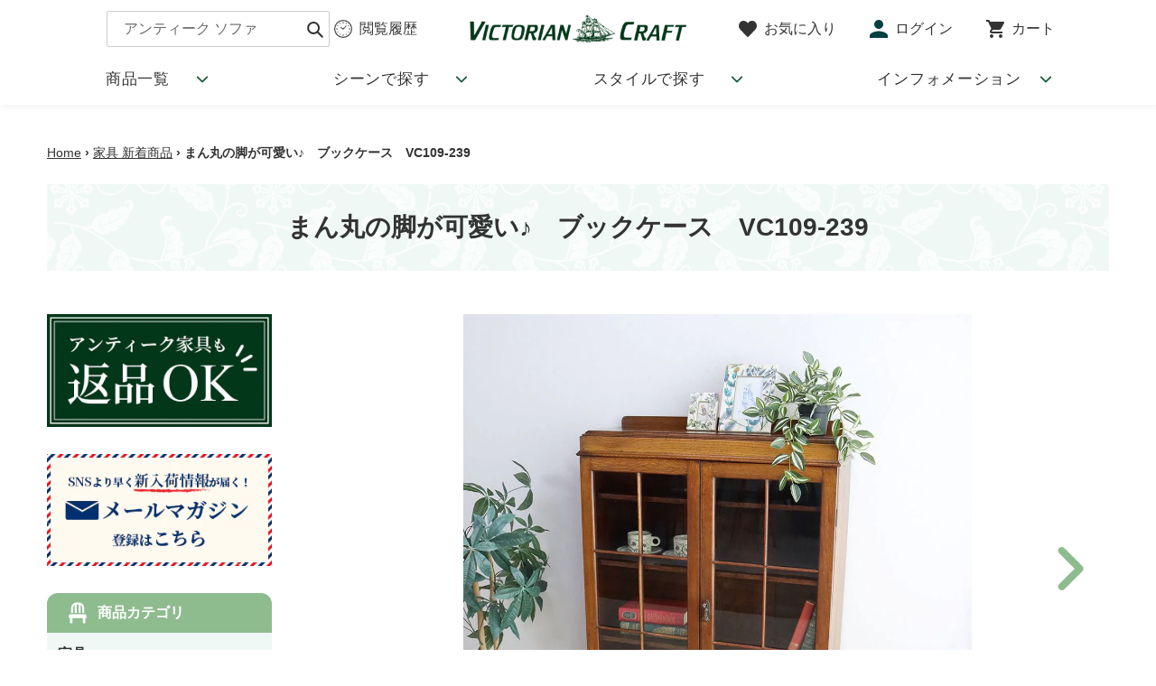

--- FILE ---
content_type: text/html; charset=utf-8
request_url: https://www.victoriancraft.com/collections/newarrival-furniture/products/vc109-239
body_size: 52106
content:
<!doctype html>
<html class="no-js" lang="ja" fontify-lang="ja">
<head>
  <meta charset="utf-8">
  <meta http-equiv="X-UA-Compatible" content="IE=edge,chrome=1">
  <meta name="viewport" content="width=device-width,initial-scale=1">
  <meta name="theme-color" content="#3a3a3a">

  <link rel="preconnect" href="https://cdn.shopify.com" crossorigin>
  <link rel="preconnect" href="https://fonts.shopifycdn.com" crossorigin>
  <link rel="preconnect" href="https://monorail-edge.shopifysvc.com"><link rel="preload" href="//www.victoriancraft.com/cdn/shop/t/7/assets/theme.css?v=31626452733828208261670988032" as="style">
  <link rel="preload" as="font" href="" type="font/woff2" crossorigin>
  <link rel="preload" as="font" href="" type="font/woff2" crossorigin>
  <link rel="preload" as="font" href="" type="font/woff2" crossorigin>
  <link rel="preload" href="//www.victoriancraft.com/cdn/shop/t/7/assets/theme.js?v=77831556482198537411670987667" as="script">
  <link rel="preload" href="//www.victoriancraft.com/cdn/shop/t/7/assets/lazysizes.js?v=63098554868324070131659585292" as="script">

  <link href="https://cdnjs.cloudflare.com/ajax/libs/font-awesome/5.11.2/css/all.css" rel="stylesheet">

  
    <script src="//www.victoriancraft.com/cdn/shop/t/7/assets/spinner.js?v=164581115751780207171659585292" defer="defer"></script>
  
<link rel="canonical" href="https://www.victoriancraft.com/products/vc109-239"><link rel="shortcut icon" href="//www.victoriancraft.com/cdn/shop/files/favicon_32x32.png?v=1640765701" type="image/png"><title>まん丸の脚が可愛い♪　ブックケース　VC109-239
&ndash; アンティーク家具と雑貨の店 ビクトリアンクラフト</title><meta name="description" content=" 壁際がスッキリと整う、オークのアンティーク・ブックケースが入荷しました。 落ち着いた佇まいのブックケースは、まん丸の脚が可愛いアクセント。派手な彫りの装飾は無いけれど、俯いて咲く花をかたどったハンドルがガラス扉にあしらわれて、優しく温かく、品の良さが印象に残る素敵なアンティークです。 ガラス扉の格子は、ブックケース内に収めた本や雑貨をスッキリと整えて見せてくれるから好きです。 『本棚には人生が詰まっている』と言われるけれど、何度も読んで手放せなかった大切な本を並べると「確かに本棚って自分の人生そのものだな」なんて、ガラにもなく考えたりします。 簡単に物を売り買いできる現代で、手放せないものがたくさんある人生って素敵です。 自分の人"><!-- /snippets/social-meta-tags.liquid -->


<meta property="og:site_name" content="アンティーク家具と雑貨の店 ビクトリアンクラフト">
<meta property="og:url" content="https://www.victoriancraft.com/products/vc109-239">
<meta property="og:title" content="まん丸の脚が可愛い♪　ブックケース　VC109-239">
<meta property="og:type" content="product">
<meta property="og:description" content=" 壁際がスッキリと整う、オークのアンティーク・ブックケースが入荷しました。 落ち着いた佇まいのブックケースは、まん丸の脚が可愛いアクセント。派手な彫りの装飾は無いけれど、俯いて咲く花をかたどったハンドルがガラス扉にあしらわれて、優しく温かく、品の良さが印象に残る素敵なアンティークです。 ガラス扉の格子は、ブックケース内に収めた本や雑貨をスッキリと整えて見せてくれるから好きです。 『本棚には人生が詰まっている』と言われるけれど、何度も読んで手放せなかった大切な本を並べると「確かに本棚って自分の人生そのものだな」なんて、ガラにもなく考えたりします。 簡単に物を売り買いできる現代で、手放せないものがたくさんある人生って素敵です。 自分の人"><meta property="og:image" content="http://www.victoriancraft.com/cdn/shop/files/vc109-239.jpg?v=1720053946">
  <meta property="og:image:secure_url" content="https://www.victoriancraft.com/cdn/shop/files/vc109-239.jpg?v=1720053946">
  <meta property="og:image:width" content="1000">
  <meta property="og:image:height" content="1000">
  <meta property="og:price:amount" content="181,500">
  <meta property="og:price:currency" content="JPY">



  <meta name="twitter:site" content="@victoriancraft">

<meta name="twitter:card" content="summary_large_image">
<meta name="twitter:title" content="まん丸の脚が可愛い♪　ブックケース　VC109-239">
<meta name="twitter:description" content=" 壁際がスッキリと整う、オークのアンティーク・ブックケースが入荷しました。 落ち着いた佇まいのブックケースは、まん丸の脚が可愛いアクセント。派手な彫りの装飾は無いけれど、俯いて咲く花をかたどったハンドルがガラス扉にあしらわれて、優しく温かく、品の良さが印象に残る素敵なアンティークです。 ガラス扉の格子は、ブックケース内に収めた本や雑貨をスッキリと整えて見せてくれるから好きです。 『本棚には人生が詰まっている』と言われるけれど、何度も読んで手放せなかった大切な本を並べると「確かに本棚って自分の人生そのものだな」なんて、ガラにもなく考えたりします。 簡単に物を売り買いできる現代で、手放せないものがたくさんある人生って素敵です。 自分の人">

  
<style data-shopify>
:root {
    --color-text: #3a3a3a;
    --color-text-rgb: 58, 58, 58;
    --color-body-text: #333232;
    --color-sale-text: #EA0606;
    --color-small-button-text-border: #3a3a3a;
    --color-text-field: #ffffff;
    --color-text-field-text: #000000;
    --color-text-field-text-rgb: 0, 0, 0;

    --color-btn-primary: #3a3a3a;
    --color-btn-primary-darker: #212121;
    --color-btn-primary-text: #ffffff;

    --color-blankstate: rgba(51, 50, 50, 0.35);
    --color-blankstate-border: rgba(51, 50, 50, 0.2);
    --color-blankstate-background: rgba(51, 50, 50, 0.1);

    --color-text-focus:#606060;
    --color-overlay-text-focus:#e6e6e6;
    --color-btn-primary-focus:#606060;
    --color-btn-social-focus:#d2d2d2;
    --color-small-button-text-border-focus:#606060;
    --predictive-search-focus:#f2f2f2;

    --color-body: #ffffff;
    --color-bg: #ffffff;
    --color-bg-rgb: 255, 255, 255;
    --color-bg-alt: rgba(51, 50, 50, 0.05);
    --color-bg-currency-selector: rgba(51, 50, 50, 0.2);

    --color-overlay-title-text: #ffffff;
    --color-image-overlay: #685858;
    --color-image-overlay-rgb: 104, 88, 88;--opacity-image-overlay: 0.4;--hover-overlay-opacity: 0.8;

    --color-border: #ebebeb;
    --color-border-form: #cccccc;
    --color-border-form-darker: #b3b3b3;

    --svg-select-icon: url(//www.victoriancraft.com/cdn/shop/t/7/assets/ico-select.svg?v=29003672709104678581659585292);
    --slick-img-url: url(//www.victoriancraft.com/cdn/shop/t/7/assets/ajax-loader.gif?v=41356863302472015721659585292);

    --font-weight-body--bold: 700;
    --font-weight-body--bolder: 700;

    --font-stack-header: Helvetica, Arial, sans-serif;
    --font-style-header: normal;
    --font-weight-header: 700;

    --font-stack-body: Helvetica, Arial, sans-serif;
    --font-style-body: normal;
    --font-weight-body: 400;

    --font-size-header: 26;

    --font-size-base: 15;

    --font-h1-desktop: 35;
    --font-h1-mobile: 32;
    --font-h2-desktop: 20;
    --font-h2-mobile: 18;
    --font-h3-mobile: 20;
    --font-h4-desktop: 17;
    --font-h4-mobile: 15;
    --font-h5-desktop: 15;
    --font-h5-mobile: 13;
    --font-h6-desktop: 14;
    --font-h6-mobile: 12;

    --font-mega-title-large-desktop: 65;

    --font-rich-text-large: 17;
    --font-rich-text-small: 13;

    
--color-video-bg: #f2f2f2;

    
    --global-color-image-loader-primary: rgba(58, 58, 58, 0.06);
    --global-color-image-loader-secondary: rgba(58, 58, 58, 0.12);
  }
</style>


  <style>*,::after,::before{box-sizing:border-box}body{margin:0}body,html{background-color:var(--color-body)}body,button{font-size:calc(var(--font-size-base) * 1px);font-family:var(--font-stack-body);font-style:var(--font-style-body);font-weight:var(--font-weight-body);color:var(--color-text);line-height:1.5}body,button{-webkit-font-smoothing:antialiased;-webkit-text-size-adjust:100%}.border-bottom{border-bottom:1px solid var(--color-border)}.btn--link{background-color:transparent;border:0;margin:0;color:var(--color-text);text-align:left}.text-right{text-align:right}.icon{display:inline-block;width:20px;height:20px;vertical-align:middle;fill:currentColor}.icon__fallback-text,.visually-hidden{position:absolute!important;overflow:hidden;clip:rect(0 0 0 0);height:1px;width:1px;margin:-1px;padding:0;border:0}svg.icon:not(.icon--full-color) circle,svg.icon:not(.icon--full-color) ellipse,svg.icon:not(.icon--full-color) g,svg.icon:not(.icon--full-color) line,svg.icon:not(.icon--full-color) path,svg.icon:not(.icon--full-color) polygon,svg.icon:not(.icon--full-color) polyline,svg.icon:not(.icon--full-color) rect,symbol.icon:not(.icon--full-color) circle,symbol.icon:not(.icon--full-color) ellipse,symbol.icon:not(.icon--full-color) g,symbol.icon:not(.icon--full-color) line,symbol.icon:not(.icon--full-color) path,symbol.icon:not(.icon--full-color) polygon,symbol.icon:not(.icon--full-color) polyline,symbol.icon:not(.icon--full-color) rect{fill:inherit;stroke:inherit}li{list-style:none}.list--inline{padding:0;margin:0}.list--inline>li{display:inline-block;margin-bottom:0;vertical-align:middle}a{color:var(--color-text);text-decoration:none}.h1,.h2,h1,h2{margin:0 0 17.5px;font-family:var(--font-stack-header);font-style:var(--font-style-header);font-weight:var(--font-weight-header);line-height:1.2;overflow-wrap:break-word;word-wrap:break-word}.h1 a,.h2 a,h1 a,h2 a{color:inherit;text-decoration:none;font-weight:inherit}.h1,h1{font-size:calc(((var(--font-h1-desktop))/ (var(--font-size-base))) * 1em);text-transform:none;letter-spacing:0}@media only screen and (max-width:749px){.h1,h1{font-size:calc(((var(--font-h1-mobile))/ (var(--font-size-base))) * 1em)}}.h2,h2{font-size:calc(((var(--font-h2-desktop))/ (var(--font-size-base))) * 1em);text-transform:uppercase;letter-spacing:.1em}@media only screen and (max-width:749px){.h2,h2{font-size:calc(((var(--font-h2-mobile))/ (var(--font-size-base))) * 1em)}}p{color:var(--color-body-text);margin:0 0 19.44444px}@media only screen and (max-width:749px){p{font-size:calc(((var(--font-size-base) - 1)/ (var(--font-size-base))) * 1em)}}p:last-child{margin-bottom:0}@media only screen and (max-width:749px){.small--hide{display:none!important}}.grid{list-style:none;margin:0;padding:0;margin-left:-30px}.grid::after{content:'';display:table;clear:both}@media only screen and (max-width:749px){.grid{margin-left:-22px}}.grid::after{content:'';display:table;clear:both}.grid--no-gutters{margin-left:0}.grid--no-gutters .grid__item{padding-left:0}.grid--table{display:table;table-layout:fixed;width:100%}.grid--table>.grid__item{float:none;display:table-cell;vertical-align:middle}.grid__item{float:left;padding-left:30px;width:100%}@media only screen and (max-width:749px){.grid__item{padding-left:22px}}.grid__item[class*="--push"]{position:relative}@media only screen and (min-width:750px){.medium-up--one-quarter{width:25%}.medium-up--push-one-third{width:33.33%}.medium-up--one-half{width:50%}.medium-up--push-one-third{left:33.33%;position:relative}}.site-header{position:relative;background-color:var(--color-body)}@media only screen and (max-width:749px){.site-header{border-bottom:1px solid var(--color-border)}}@media only screen and (min-width:750px){.site-header{padding:0 55px}.site-header.logo--center{padding-top:30px}}.site-header__logo{margin:15px 0}.logo-align--center .site-header__logo{text-align:center;margin:0 auto}@media only screen and (max-width:749px){.logo-align--center .site-header__logo{text-align:left;margin:15px 0}}@media only screen and (max-width:749px){.site-header__logo{padding-left:22px;text-align:left}.site-header__logo img{margin:0}}.site-header__logo-link{display:inline-block;word-break:break-word}@media only screen and (min-width:750px){.logo-align--center .site-header__logo-link{margin:0 auto}}.site-header__logo-image{display:block}@media only screen and (min-width:750px){.site-header__logo-image{margin:0 auto}}.site-header__logo-image img{width:100%}.site-header__logo-image--centered img{margin:0 auto}.site-header__logo img{display:block}.site-header__icons{position:relative;white-space:nowrap}@media only screen and (max-width:749px){.site-header__icons{width:auto;padding-right:13px}.site-header__icons .btn--link,.site-header__icons .site-header__cart{font-size:calc(((var(--font-size-base))/ (var(--font-size-base))) * 1em)}}.site-header__icons-wrapper{position:relative;display:-webkit-flex;display:-ms-flexbox;display:flex;width:100%;-ms-flex-align:center;-webkit-align-items:center;-moz-align-items:center;-ms-align-items:center;-o-align-items:center;align-items:center;-webkit-justify-content:flex-end;-ms-justify-content:flex-end;justify-content:flex-end}.site-header__account,.site-header__cart,.site-header__search{position:relative}.site-header__search.site-header__icon{display:none}@media only screen and (min-width:1400px){.site-header__search.site-header__icon{display:block}}.site-header__search-toggle{display:block}@media only screen and (min-width:750px){.site-header__account,.site-header__cart{padding:10px 11px}}.site-header__cart-title,.site-header__search-title{position:absolute!important;overflow:hidden;clip:rect(0 0 0 0);height:1px;width:1px;margin:-1px;padding:0;border:0;display:block;vertical-align:middle}.site-header__cart-title{margin-right:3px}.site-header__cart-count{display:flex;align-items:center;justify-content:center;position:absolute;right:.4rem;top:.2rem;font-weight:700;background-color:var(--color-btn-primary);color:var(--color-btn-primary-text);border-radius:50%;min-width:1em;height:1em}.site-header__cart-count span{font-family:HelveticaNeue,"Helvetica Neue",Helvetica,Arial,sans-serif;font-size:calc(11em / 16);line-height:1}@media only screen and (max-width:749px){.site-header__cart-count{top:calc(7em / 16);right:0;border-radius:50%;min-width:calc(19em / 16);height:calc(19em / 16)}}@media only screen and (max-width:749px){.site-header__cart-count span{padding:.25em calc(6em / 16);font-size:12px}}.site-header__menu{display:none}@media only screen and (max-width:749px){.site-header__icon{display:inline-block;vertical-align:middle;padding:10px 11px;margin:0}}@media only screen and (min-width:750px){.site-header__icon .icon-search{margin-right:3px}}.announcement-bar{z-index:10;position:relative;text-align:center;border-bottom:1px solid transparent;padding:2px}.announcement-bar__link{display:block}.announcement-bar__message{display:block;padding:11px 22px;font-size:calc(((16)/ (var(--font-size-base))) * 1em);font-weight:var(--font-weight-header)}@media only screen and (min-width:750px){.announcement-bar__message{padding-left:55px;padding-right:55px}}.site-nav{position:relative;padding:0;text-align:center;margin:25px 0}.site-nav a{padding:3px 10px}.site-nav__link{display:block;white-space:nowrap}.site-nav--centered .site-nav__link{padding-top:0}.site-nav__link .icon-chevron-down{width:calc(8em / 16);height:calc(8em / 16);margin-left:.5rem}.site-nav__label{border-bottom:1px solid transparent}.site-nav__link--active .site-nav__label{border-bottom-color:var(--color-text)}.site-nav__link--button{border:none;background-color:transparent;padding:3px 10px}.site-header__mobile-nav{z-index:11;position:relative;background-color:var(--color-body)}@media only screen and (max-width:749px){.site-header__mobile-nav{display:-webkit-flex;display:-ms-flexbox;display:flex;width:100%;-ms-flex-align:center;-webkit-align-items:center;-moz-align-items:center;-ms-align-items:center;-o-align-items:center;align-items:center}}.mobile-nav--open .icon-close{display:none}.main-content{opacity:0}.main-content .shopify-section{display:none}.main-content .shopify-section:first-child{display:inherit}.critical-hidden{display:none}</style>

  <script>
    window.performance.mark('debut:theme_stylesheet_loaded.start');

    function onLoadStylesheet() {
      performance.mark('debut:theme_stylesheet_loaded.end');
      performance.measure('debut:theme_stylesheet_loaded', 'debut:theme_stylesheet_loaded.start', 'debut:theme_stylesheet_loaded.end');

      var url = "//www.victoriancraft.com/cdn/shop/t/7/assets/theme.css?v=31626452733828208261670988032";
      var link = document.querySelector('link[href="' + url + '"]');

      link.loaded = true;
      link.dispatchEvent(new Event('load'));
    }
  </script>



<link rel="stylesheet" href="//www.victoriancraft.com/cdn/shop/t/7/assets/theme.css?v=31626452733828208261670988032" type="text/css" media="print" onload="this.media='all';onLoadStylesheet()">
<link rel="stylesheet" href="//www.victoriancraft.com/cdn/shop/t/7/assets/style.css?v=150783870675746352301713159479" type="text/css" media="print" onload="this.media='all';onLoadStylesheet()">

<link rel="preconnect" href="https://fonts.googleapis.com">
<link rel="preconnect" href="https://fonts.gstatic.com" crossorigin>
<link href="https://fonts.googleapis.com/css2?family=Antic+Didone&family=Karma:wght@500&display=swap" rel="stylesheet">

<!-- Google Tag Manager -->
<script>(function(w,d,s,l,i){w[l]=w[l]||[];w[l].push({'gtm.start':
new Date().getTime(),event:'gtm.js'});var f=d.getElementsByTagName(s)[0],
j=d.createElement(s),dl=l!='dataLayer'?'&l='+l:'';j.async=true;j.src=
'https://www.googletagmanager.com/gtm.js?id='+i+dl;f.parentNode.insertBefore(j,f);
})(window,document,'script','dataLayer','GTM-PLMF9FT');</script>
<!-- End Google Tag Manager -->

  <style>
    
    
    
    
    
    
  </style>

  <script>
    var theme = {
      breakpoints: {
        medium: 750,
        large: 990,
        widescreen: 1400
      },
      strings: {
        addToCart: "カートに追加する",
        soldOut: "ご成約済み",
        unavailable: "お取り扱いできません",
        regularPrice: "通常価格",
        salePrice: "販売価格",
        sale: "セール",
        fromLowestPrice: "[price]",
        vendor: "販売元",
        showMore: "さらに表示する",
        showLess: "表示を減らす",
        searchFor: "検索する",
        addressError: "住所を調べる際にエラーが発生しました",
        addressNoResults: "その住所は見つかりませんでした",
        addressQueryLimit: "Google APIの使用量の制限を超えました。\u003ca href=\"https:\/\/developers.google.com\/maps\/premium\/usage-limits\"\u003eプレミアムプラン\u003c\/a\u003eへのアップグレードをご検討ください。",
        authError: "あなたのGoogle Mapsのアカウント認証で問題が発生しました。",
        newWindow: "新しいウィンドウで開く",
        external: "外部のウェブサイトに移動します。",
        newWindowExternal: "外部のウェブサイトを新しいウィンドウで開く",
        removeLabel: "[product] を削除する",
        update: "アップデート",
        quantity: "数量",
        discountedTotal: "ディスカウント合計",
        regularTotal: "通常合計",
        priceColumn: "ディスカウントの詳細については価格列を参照してください。",
        quantityMinimumMessage: "数量は1以上でなければなりません",
        cartError: "お客様のカートをアップデートするときにエラーが発生しました。再度お試しください。",
        removedItemMessage: "カートから \u003cspan class=\"cart__removed-product-details\"\u003e([quantity]) 個の[link]\u003c\/span\u003eが消去されました。",
        unitPrice: "単価",
        unitPriceSeparator: "あたり",
        oneCartCount: "1個のアイテム",
        otherCartCount: "[count]個のアイテム",
        quantityLabel: "数量: [count]",
        products: "商品",
        loading: "読み込んでいます",
        number_of_results: "[result_number]\/[results_count]",
        number_of_results_found: "[results_count]件の結果が見つかりました",
        one_result_found: "1件の結果が見つかりました"
      },
      moneyFormat: "¥{{amount_no_decimals}}",
      moneyFormatWithCurrency: "¥{{amount_no_decimals}} JPY",
      settings: {
        predictiveSearchEnabled: true,
        predictiveSearchShowPrice: false,
        predictiveSearchShowVendor: false
      },
      stylesheet: "//www.victoriancraft.com/cdn/shop/t/7/assets/theme.css?v=31626452733828208261670988032"
    };document.documentElement.className = document.documentElement.className.replace('no-js', 'js');
  </script><script src="//www.victoriancraft.com/cdn/shop/t/7/assets/theme.js?v=77831556482198537411670987667" defer="defer"></script>
  <script src="//www.victoriancraft.com/cdn/shop/t/7/assets/lazysizes.js?v=63098554868324070131659585292" async="async"></script>

  <script type="text/javascript">
    if (window.MSInputMethodContext && document.documentMode) {
      var scripts = document.getElementsByTagName('script')[0];
      var polyfill = document.createElement("script");
      polyfill.defer = true;
      polyfill.src = "//www.victoriancraft.com/cdn/shop/t/7/assets/ie11CustomProperties.min.js?v=146208399201472936201659585292";

      scripts.parentNode.insertBefore(polyfill, scripts);
    }
  </script>

  <script type='text/javascript' src='/apps/wlm/js/wlm-1.1.js'></script>


 
 









<style type="text/css">.wlm-message-pnf{text-align:center}#wlm-pwd-form{padding:30px 0;text-align:center}#wlm-wrapper{display:inline-block}#wlm-pwd-error{display:none;color:#FB8077;text-align:left;margin-top:10px;font-size:1.3rem}#wlm-pwd-error.wlm-error{border:1px solid #FB8077}#wlm-pwd-form-button{display:inline-block !important;height:auto !important;padding:8px 15px !important;background:black;border-radius:0 !important;color:#fff !important;text-decoration:none !important;vertical-align:top}.wlm-instantclick-fix,.wlm-item-selector{position:absolute;z-index:-999;display:none;height:0;width:0;font-size:0;line-height:0}#wlm-pwd-msg{margin-bottom:20px;text-align:left}#wlm-pwd-msg>p{margin-top:0;margin-bottom:0}.wlm-form-holder{display:flex}#wlm-pwd{border-color:black;border-width:1px;border-right:0;padding:0 10px}#wlm-pwd:focus-visible{outline:0}</style>







<script type='text/javascript'>

wlm.navigateByLocation();

wlm.jq(document).ready(function(){
wlm.removeLinks();
});
</script>


<script>window.performance && window.performance.mark && window.performance.mark('shopify.content_for_header.start');</script><meta name="google-site-verification" content="HZrwIO-Mc1BXkZ_WykOHECeZRBiNj-BGOM90ELOaCto">
<meta name="google-site-verification" content="po4RN8f9oFirnj09EsGTny07iHbowmC1vgjG7Rca248">
<meta id="shopify-digital-wallet" name="shopify-digital-wallet" content="/60650455284/digital_wallets/dialog">
<link rel="alternate" type="application/json+oembed" href="https://www.victoriancraft.com/products/vc109-239.oembed">
<script async="async" src="/checkouts/internal/preloads.js?locale=ja-JP"></script>
<script id="shopify-features" type="application/json">{"accessToken":"081b661e38aa6ecc6143b37a9eafd0ac","betas":["rich-media-storefront-analytics"],"domain":"www.victoriancraft.com","predictiveSearch":false,"shopId":60650455284,"locale":"ja"}</script>
<script>var Shopify = Shopify || {};
Shopify.shop = "victoriancraft-ec.myshopify.com";
Shopify.locale = "ja";
Shopify.currency = {"active":"JPY","rate":"1.0"};
Shopify.country = "JP";
Shopify.theme = {"name":"EasyPointsカスタムセットアップ (8月4日)","id":134511329524,"schema_name":"Debut","schema_version":"17.13.0","theme_store_id":null,"role":"main"};
Shopify.theme.handle = "null";
Shopify.theme.style = {"id":null,"handle":null};
Shopify.cdnHost = "www.victoriancraft.com/cdn";
Shopify.routes = Shopify.routes || {};
Shopify.routes.root = "/";</script>
<script type="module">!function(o){(o.Shopify=o.Shopify||{}).modules=!0}(window);</script>
<script>!function(o){function n(){var o=[];function n(){o.push(Array.prototype.slice.apply(arguments))}return n.q=o,n}var t=o.Shopify=o.Shopify||{};t.loadFeatures=n(),t.autoloadFeatures=n()}(window);</script>
<script id="shop-js-analytics" type="application/json">{"pageType":"product"}</script>
<script defer="defer" async type="module" src="//www.victoriancraft.com/cdn/shopifycloud/shop-js/modules/v2/client.init-shop-cart-sync_Cun6Ba8E.ja.esm.js"></script>
<script defer="defer" async type="module" src="//www.victoriancraft.com/cdn/shopifycloud/shop-js/modules/v2/chunk.common_DGWubyOB.esm.js"></script>
<script type="module">
  await import("//www.victoriancraft.com/cdn/shopifycloud/shop-js/modules/v2/client.init-shop-cart-sync_Cun6Ba8E.ja.esm.js");
await import("//www.victoriancraft.com/cdn/shopifycloud/shop-js/modules/v2/chunk.common_DGWubyOB.esm.js");

  window.Shopify.SignInWithShop?.initShopCartSync?.({"fedCMEnabled":true,"windoidEnabled":true});

</script>
<script>(function() {
  var isLoaded = false;
  function asyncLoad() {
    if (isLoaded) return;
    isLoaded = true;
    var urls = ["https:\/\/favorite.app-colony.com\/public\/js\/app_favorite_button.min.js?shop=victoriancraft-ec.myshopify.com","https:\/\/cdn.shopify.com\/s\/files\/1\/0606\/5045\/5284\/t\/5\/assets\/globo.formbuilder.init.js?v=1641454470\u0026shop=victoriancraft-ec.myshopify.com","https:\/\/storage.nfcube.com\/instafeed-4435f34f005820e581c9c379f0528b9e.js?shop=victoriancraft-ec.myshopify.com"];
    for (var i = 0; i < urls.length; i++) {
      var s = document.createElement('script');
      s.type = 'text/javascript';
      s.async = true;
      s.src = urls[i];
      var x = document.getElementsByTagName('script')[0];
      x.parentNode.insertBefore(s, x);
    }
  };
  if(window.attachEvent) {
    window.attachEvent('onload', asyncLoad);
  } else {
    window.addEventListener('load', asyncLoad, false);
  }
})();</script>
<script id="__st">var __st={"a":60650455284,"offset":32400,"reqid":"ab178ed8-48eb-4eb5-873c-027f490e14ab-1768816735","pageurl":"www.victoriancraft.com\/collections\/newarrival-furniture\/products\/vc109-239","u":"635a9e4d7cf9","p":"product","rtyp":"product","rid":8746139746548};</script>
<script>window.ShopifyPaypalV4VisibilityTracking = true;</script>
<script id="captcha-bootstrap">!function(){'use strict';const t='contact',e='account',n='new_comment',o=[[t,t],['blogs',n],['comments',n],[t,'customer']],c=[[e,'customer_login'],[e,'guest_login'],[e,'recover_customer_password'],[e,'create_customer']],r=t=>t.map((([t,e])=>`form[action*='/${t}']:not([data-nocaptcha='true']) input[name='form_type'][value='${e}']`)).join(','),a=t=>()=>t?[...document.querySelectorAll(t)].map((t=>t.form)):[];function s(){const t=[...o],e=r(t);return a(e)}const i='password',u='form_key',d=['recaptcha-v3-token','g-recaptcha-response','h-captcha-response',i],f=()=>{try{return window.sessionStorage}catch{return}},m='__shopify_v',_=t=>t.elements[u];function p(t,e,n=!1){try{const o=window.sessionStorage,c=JSON.parse(o.getItem(e)),{data:r}=function(t){const{data:e,action:n}=t;return t[m]||n?{data:e,action:n}:{data:t,action:n}}(c);for(const[e,n]of Object.entries(r))t.elements[e]&&(t.elements[e].value=n);n&&o.removeItem(e)}catch(o){console.error('form repopulation failed',{error:o})}}const l='form_type',E='cptcha';function T(t){t.dataset[E]=!0}const w=window,h=w.document,L='Shopify',v='ce_forms',y='captcha';let A=!1;((t,e)=>{const n=(g='f06e6c50-85a8-45c8-87d0-21a2b65856fe',I='https://cdn.shopify.com/shopifycloud/storefront-forms-hcaptcha/ce_storefront_forms_captcha_hcaptcha.v1.5.2.iife.js',D={infoText:'hCaptchaによる保護',privacyText:'プライバシー',termsText:'利用規約'},(t,e,n)=>{const o=w[L][v],c=o.bindForm;if(c)return c(t,g,e,D).then(n);var r;o.q.push([[t,g,e,D],n]),r=I,A||(h.body.append(Object.assign(h.createElement('script'),{id:'captcha-provider',async:!0,src:r})),A=!0)});var g,I,D;w[L]=w[L]||{},w[L][v]=w[L][v]||{},w[L][v].q=[],w[L][y]=w[L][y]||{},w[L][y].protect=function(t,e){n(t,void 0,e),T(t)},Object.freeze(w[L][y]),function(t,e,n,w,h,L){const[v,y,A,g]=function(t,e,n){const i=e?o:[],u=t?c:[],d=[...i,...u],f=r(d),m=r(i),_=r(d.filter((([t,e])=>n.includes(e))));return[a(f),a(m),a(_),s()]}(w,h,L),I=t=>{const e=t.target;return e instanceof HTMLFormElement?e:e&&e.form},D=t=>v().includes(t);t.addEventListener('submit',(t=>{const e=I(t);if(!e)return;const n=D(e)&&!e.dataset.hcaptchaBound&&!e.dataset.recaptchaBound,o=_(e),c=g().includes(e)&&(!o||!o.value);(n||c)&&t.preventDefault(),c&&!n&&(function(t){try{if(!f())return;!function(t){const e=f();if(!e)return;const n=_(t);if(!n)return;const o=n.value;o&&e.removeItem(o)}(t);const e=Array.from(Array(32),(()=>Math.random().toString(36)[2])).join('');!function(t,e){_(t)||t.append(Object.assign(document.createElement('input'),{type:'hidden',name:u})),t.elements[u].value=e}(t,e),function(t,e){const n=f();if(!n)return;const o=[...t.querySelectorAll(`input[type='${i}']`)].map((({name:t})=>t)),c=[...d,...o],r={};for(const[a,s]of new FormData(t).entries())c.includes(a)||(r[a]=s);n.setItem(e,JSON.stringify({[m]:1,action:t.action,data:r}))}(t,e)}catch(e){console.error('failed to persist form',e)}}(e),e.submit())}));const S=(t,e)=>{t&&!t.dataset[E]&&(n(t,e.some((e=>e===t))),T(t))};for(const o of['focusin','change'])t.addEventListener(o,(t=>{const e=I(t);D(e)&&S(e,y())}));const B=e.get('form_key'),M=e.get(l),P=B&&M;t.addEventListener('DOMContentLoaded',(()=>{const t=y();if(P)for(const e of t)e.elements[l].value===M&&p(e,B);[...new Set([...A(),...v().filter((t=>'true'===t.dataset.shopifyCaptcha))])].forEach((e=>S(e,t)))}))}(h,new URLSearchParams(w.location.search),n,t,e,['guest_login'])})(!0,!0)}();</script>
<script integrity="sha256-4kQ18oKyAcykRKYeNunJcIwy7WH5gtpwJnB7kiuLZ1E=" data-source-attribution="shopify.loadfeatures" defer="defer" src="//www.victoriancraft.com/cdn/shopifycloud/storefront/assets/storefront/load_feature-a0a9edcb.js" crossorigin="anonymous"></script>
<script data-source-attribution="shopify.dynamic_checkout.dynamic.init">var Shopify=Shopify||{};Shopify.PaymentButton=Shopify.PaymentButton||{isStorefrontPortableWallets:!0,init:function(){window.Shopify.PaymentButton.init=function(){};var t=document.createElement("script");t.src="https://www.victoriancraft.com/cdn/shopifycloud/portable-wallets/latest/portable-wallets.ja.js",t.type="module",document.head.appendChild(t)}};
</script>
<script data-source-attribution="shopify.dynamic_checkout.buyer_consent">
  function portableWalletsHideBuyerConsent(e){var t=document.getElementById("shopify-buyer-consent"),n=document.getElementById("shopify-subscription-policy-button");t&&n&&(t.classList.add("hidden"),t.setAttribute("aria-hidden","true"),n.removeEventListener("click",e))}function portableWalletsShowBuyerConsent(e){var t=document.getElementById("shopify-buyer-consent"),n=document.getElementById("shopify-subscription-policy-button");t&&n&&(t.classList.remove("hidden"),t.removeAttribute("aria-hidden"),n.addEventListener("click",e))}window.Shopify?.PaymentButton&&(window.Shopify.PaymentButton.hideBuyerConsent=portableWalletsHideBuyerConsent,window.Shopify.PaymentButton.showBuyerConsent=portableWalletsShowBuyerConsent);
</script>
<script data-source-attribution="shopify.dynamic_checkout.cart.bootstrap">document.addEventListener("DOMContentLoaded",(function(){function t(){return document.querySelector("shopify-accelerated-checkout-cart, shopify-accelerated-checkout")}if(t())Shopify.PaymentButton.init();else{new MutationObserver((function(e,n){t()&&(Shopify.PaymentButton.init(),n.disconnect())})).observe(document.body,{childList:!0,subtree:!0})}}));
</script>

<script>window.performance && window.performance.mark && window.performance.mark('shopify.content_for_header.end');</script>
 

<!--begin-boost-pfs-filter-css-->
  <link rel="preload stylesheet" href="//www.victoriancraft.com/cdn/shop/t/7/assets/boost-pfs-instant-search.css?v=145968863963398769471659585292" as="style"><link href="//www.victoriancraft.com/cdn/shop/t/7/assets/boost-pfs-custom.css?v=81550618882273045331663726074" rel="stylesheet" type="text/css" media="all" />
<style data-id="boost-pfs-style">
    .boost-pfs-filter-option-title-text {}

   .boost-pfs-filter-tree-v .boost-pfs-filter-option-title-text:before {}
    .boost-pfs-filter-tree-v .boost-pfs-filter-option.boost-pfs-filter-option-collapsed .boost-pfs-filter-option-title-text:before {}
    .boost-pfs-filter-tree-h .boost-pfs-filter-option-title-heading:before {}

    .boost-pfs-filter-refine-by .boost-pfs-filter-option-title h3 {}

    .boost-pfs-filter-option-content .boost-pfs-filter-option-item-list .boost-pfs-filter-option-item button,
    .boost-pfs-filter-option-content .boost-pfs-filter-option-item-list .boost-pfs-filter-option-item .boost-pfs-filter-button,
    .boost-pfs-filter-option-range-amount input,
    .boost-pfs-filter-tree-v .boost-pfs-filter-refine-by .boost-pfs-filter-refine-by-items .refine-by-item,
    .boost-pfs-filter-refine-by-wrapper-v .boost-pfs-filter-refine-by .boost-pfs-filter-refine-by-items .refine-by-item,
    .boost-pfs-filter-refine-by .boost-pfs-filter-option-title,
    .boost-pfs-filter-refine-by .boost-pfs-filter-refine-by-items .refine-by-item>a,
    .boost-pfs-filter-refine-by>span,
    .boost-pfs-filter-clear,
    .boost-pfs-filter-clear-all{}
    .boost-pfs-filter-tree-h .boost-pfs-filter-pc .boost-pfs-filter-refine-by-items .refine-by-item .boost-pfs-filter-clear .refine-by-type,
    .boost-pfs-filter-refine-by-wrapper-h .boost-pfs-filter-pc .boost-pfs-filter-refine-by-items .refine-by-item .boost-pfs-filter-clear .refine-by-type {}

    .boost-pfs-filter-option-multi-level-collections .boost-pfs-filter-option-multi-level-list .boost-pfs-filter-option-item .boost-pfs-filter-button-arrow .boost-pfs-arrow:before,
    .boost-pfs-filter-option-multi-level-tag .boost-pfs-filter-option-multi-level-list .boost-pfs-filter-option-item .boost-pfs-filter-button-arrow .boost-pfs-arrow:before {}

    .boost-pfs-filter-refine-by-wrapper-v .boost-pfs-filter-refine-by .boost-pfs-filter-refine-by-items .refine-by-item .boost-pfs-filter-clear:after,
    .boost-pfs-filter-refine-by-wrapper-v .boost-pfs-filter-refine-by .boost-pfs-filter-refine-by-items .refine-by-item .boost-pfs-filter-clear:before,
    .boost-pfs-filter-tree-v .boost-pfs-filter-refine-by .boost-pfs-filter-refine-by-items .refine-by-item .boost-pfs-filter-clear:after,
    .boost-pfs-filter-tree-v .boost-pfs-filter-refine-by .boost-pfs-filter-refine-by-items .refine-by-item .boost-pfs-filter-clear:before,
    .boost-pfs-filter-refine-by-wrapper-h .boost-pfs-filter-pc .boost-pfs-filter-refine-by-items .refine-by-item .boost-pfs-filter-clear:after,
    .boost-pfs-filter-refine-by-wrapper-h .boost-pfs-filter-pc .boost-pfs-filter-refine-by-items .refine-by-item .boost-pfs-filter-clear:before,
    .boost-pfs-filter-tree-h .boost-pfs-filter-pc .boost-pfs-filter-refine-by-items .refine-by-item .boost-pfs-filter-clear:after,
    .boost-pfs-filter-tree-h .boost-pfs-filter-pc .boost-pfs-filter-refine-by-items .refine-by-item .boost-pfs-filter-clear:before {}
    .boost-pfs-filter-option-range-slider .noUi-value-horizontal {}

    .boost-pfs-filter-tree-mobile-button button,
    .boost-pfs-filter-top-sorting-mobile button {color: rgba(0,0,0,1) !important;background: rgba(228,228,228,1) !important;}
    .boost-pfs-filter-top-sorting-mobile button>span:after {color: rgba(0,0,0,1) !important;}
  </style>
<!--end-boost-pfs-filter-css--><!-- BEGIN app block: shopify://apps/powerful-form-builder/blocks/app-embed/e4bcb1eb-35b2-42e6-bc37-bfe0e1542c9d --><script type="text/javascript" hs-ignore data-cookieconsent="ignore">
  var Globo = Globo || {};
  var globoFormbuilderRecaptchaInit = function(){};
  var globoFormbuilderHcaptchaInit = function(){};
  window.Globo.FormBuilder = window.Globo.FormBuilder || {};
  window.Globo.FormBuilder.shop = {"configuration":{"money_format":"¥{{amount_no_decimals}}"},"pricing":{"features":{"bulkOrderForm":false,"cartForm":false,"fileUpload":2,"removeCopyright":false}},"settings":{"copyright":"Powered by Globo <a href=\"https://apps.shopify.com/form-builder-contact-form\" target=\"_blank\">Form</a>","hideWaterMark":false,"reCaptcha":{"recaptchaType":"v2","siteKey":false,"languageCode":"ja"},"scrollTop":false,"additionalColumns":[]},"encryption_form_id":1,"url":"https://form.globosoftware.net/"};

  if(window.Globo.FormBuilder.shop.settings.customCssEnabled && window.Globo.FormBuilder.shop.settings.customCssCode){
    const customStyle = document.createElement('style');
    customStyle.type = 'text/css';
    customStyle.innerHTML = window.Globo.FormBuilder.shop.settings.customCssCode;
    document.head.appendChild(customStyle);
  }

  window.Globo.FormBuilder.forms = [];
    
      
      
      
      window.Globo.FormBuilder.forms[67774] = {"67774":{"elements":[{"id":"group-1","type":"group","label":"Page 1","description":"","elements":[{"id":"radio","type":"radio","label":"お問い合わせ項目","options":[{"label":"商品について","value":"商品について"},{"label":{"ja":"リフォームについて"},"value":"リフォームについて"},{"label":{"ja":"ビクトリアンクラフトについて"},"value":"ビクトリアンクラフトについて"},{"label":{"ja":"メルマガ解除・会員から退会を希望"},"value":"メルマガ解除・会員から退会を希望"},{"label":"その他","value":"その他"}],"defaultOption":"","description":"","required":false,"columnWidth":100,"inlineOption":100},{"id":"text-3","type":"text","label":"その他を選択の方","placeholder":"","description":"","limitCharacters":false,"characters":100,"required":false,"columnWidth":50,"conditionalField":true,"onlyShowIf":"radio","radio":"その他","conditionalIsValue":"その他"},{"id":"text-4","type":"text","label":"企業名","placeholder":"","description":"","limitCharacters":false,"characters":100,"required":false,"columnWidth":100,"conditionalField":false,"onlyShowIf":false,"radio":false},{"id":"text","type":"text","label":"お名前","placeholder":"","description":"","limitCharacters":false,"characters":100,"required":true,"columnWidth":50,"conditionalField":false,"onlyShowIf":false,"radio":false},{"id":"text-2","type":"text","label":"フリガナ","placeholder":"","description":"","limitCharacters":false,"characters":100,"required":true,"columnWidth":50,"conditionalField":false,"onlyShowIf":false,"radio":false},{"id":"phone","type":"phone","label":"お電話番号","placeholder":"","description":"","limitCharacters":false,"characters":100,"required":true,"columnWidth":50,"conditionalField":false,"onlyShowIf":false,"radio":false},{"id":"email","type":"email","label":"メールアドレス","placeholder":"","description":"","limitCharacters":false,"characters":100,"required":true,"columnWidth":100,"conditionalField":false,"onlyShowIf":false,"radio":false},{"id":"text-5","type":"text","label":"郵便番号","placeholder":"〒","description":"(半角数字)","limitCharacters":false,"characters":100,"required":false,"columnWidth":50,"conditionalField":false,"onlyShowIf":false,"radio":false},{"id":"select","type":"select","label":"都道府県","placeholder":"都道府県を選択してください","options":"北海道\n青森県\n岩手県\n秋田県\n宮城県\n山形県\n福島県\n東京都\n神奈川県\n埼玉県\n千葉県\n茨城県\n栃木県\n群馬県\n山梨県\n長野県\n新潟県\n静岡県\n愛知県\n岐阜県\n三重県\n富山県\n石川県\n福井県\n大阪府\n京都府\n奈良県\n滋賀県\n和歌山県\n兵庫県\n岡山県\n広島県\n鳥取県\n島根県\n山口県\n香川県\n徳島県\n愛媛県\n高知県\n福岡県\n佐賀県\n長崎県\n大分県\n熊本県\n宮崎県\n鹿児島県\n沖縄県","defaultOption":"","description":"","required":false,"columnWidth":100,"conditionalField":false,"onlyShowIf":false,"radio":false},{"id":"text-6","type":"text","label":"市区町村・番地","placeholder":"","description":"","limitCharacters":false,"characters":100,"required":false,"columnWidth":100,"conditionalField":false,"onlyShowIf":false,"radio":false,"select":false},{"id":"text-7","type":"text","label":"マンション名など","placeholder":"","description":"","limitCharacters":false,"characters":100,"required":false,"columnWidth":100,"conditionalField":false,"onlyShowIf":false,"radio":false,"select":false},{"id":"textarea","type":"textarea","label":"お問い合わせ内容","placeholder":"","description":"商品についてご質問がある場合は、商品名・商品番号をご記入していただきますようお願い申し上げます。","limitCharacters":false,"characters":100,"required":true,"columnWidth":100,"conditionalField":false,"onlyShowIf":false,"radio":false,"select":false}]}],"errorMessage":{"required":"必須項目を入力してください","invalid":"無効","invalidName":"無効な名前です","invalidEmail":"正しくメールアドレスを入力してください","invalidURL":"Invalid URL","invalidPhone":"Invalid phone","invalidNumber":"Invalid number","invalidPassword":"Invalid password","confirmPasswordNotMatch":"Confirmed password doesn't match","customerAlreadyExists":"Customer already exists","fileSizeLimit":"File size limit exceeded","fileNotAllowed":"File extension not allowed","requiredCaptcha":"Please, enter the captcha","requiredProducts":"Please select product","limitQuantity":"The number of products left in stock has been exceeded","otherError":"何か問題が発生しました。もう一度やり直してください"},"appearance":{"layout":"default","width":"860","style":"flat","mainColor":"rgba(143,188,143,1)","headingColor":"#000","labelColor":"#000","descriptionColor":"#6c757d","optionColor":"rgba(0,0,0,1)","background":"color","backgroundColor":"#FFF","backgroundImage":"","backgroundImageAlignment":"middle","floatingIcon":"\u003csvg aria-hidden=\"true\" focusable=\"false\" data-prefix=\"far\" data-icon=\"envelope\" class=\"svg-inline--fa fa-envelope fa-w-16\" role=\"img\" xmlns=\"http:\/\/www.w3.org\/2000\/svg\" viewBox=\"0 0 512 512\"\u003e\u003cpath fill=\"currentColor\" d=\"M464 64H48C21.49 64 0 85.49 0 112v288c0 26.51 21.49 48 48 48h416c26.51 0 48-21.49 48-48V112c0-26.51-21.49-48-48-48zm0 48v40.805c-22.422 18.259-58.168 46.651-134.587 106.49-16.841 13.247-50.201 45.072-73.413 44.701-23.208.375-56.579-31.459-73.413-44.701C106.18 199.465 70.425 171.067 48 152.805V112h416zM48 400V214.398c22.914 18.251 55.409 43.862 104.938 82.646 21.857 17.205 60.134 55.186 103.062 54.955 42.717.231 80.509-37.199 103.053-54.947 49.528-38.783 82.032-64.401 104.947-82.653V400H48z\"\u003e\u003c\/path\u003e\u003c\/svg\u003e","floatingText":"","displayOnAllPage":false,"position":"bottom right","formType":"normalForm"},"afterSubmit":{"action":"clearForm","message":"\u003cp\u003eお問い合わせをいただきありがとうございます。\u003c\/p\u003e\u003cp\u003e担当者より改めてご連絡いたします。\u003c\/p\u003e","redirectUrl":"","enableGa":false,"gaEventCategory":"Form Builder by Globo","gaEventAction":"Submit","gaEventLabel":"Contact us form","enableFpx":false,"fpxTrackerName":""},"footer":{"description":"","previousText":"Previous","nextText":"Next","submitText":"送信","submitFullWidth":false,"submitAlignment":"center"},"header":{"active":false,"title":"お問い合わせフォーム","description":"\u003cp\u003e\u003cbr\u003e\u003c\/p\u003e"},"isStepByStepForm":true,"publish":{"publishType":"embedCode","embedCode":"\u003cdiv class=\"globo-formbuilder\" data-id=\"Njc3NzQ=\"\u003e\u003c\/div\u003e","shortCode":"{formbuilder:Njc3NzQ=}","lightbox":"\u003cdiv class=\"globo-form-publish-modal lightbox hidden\" data-id=\"67774\"\u003e\u003cdiv class=\"globo-form-modal-content\"\u003e\u003cdiv class=\"globo-formbuilder\" data-id=\"Njc3NzQ=\"\u003e\u003c\/div\u003e\u003c\/div\u003e\u003c\/div\u003e","enableAddShortCode":false,"selectPage":"92330852596","selectPositionOnPage":"top","selectTime":"forever","setCookie":"1"},"reCaptcha":{"enable":false,"note":"Please make sure that you have set Google reCaptcha v2 Site key and Secret key in \u003ca href=\"\/admin\/settings\"\u003eSettings\u003c\/a\u003e"},"html":"\n\u003cdiv class=\"globo-form default-form globo-form-id-67774\" data-locale=\"ja\" \u003e\n\n\u003cstyle\u003e\n\n\n\n.globo-form-id-67774 .globo-form-app{\n    max-width: 860px;\n    width: -webkit-fill-available;\n    \n    background-color: #FFF;\n    \n    \n}\n\n.globo-form-id-67774 .globo-form-app .globo-heading{\n    color: #000\n}\n\n\n\n.globo-form-id-67774 .globo-form-app .globo-description,\n.globo-form-id-67774 .globo-form-app .header .globo-description{\n    color: #6c757d\n}\n.globo-form-id-67774 .globo-form-app .globo-label,\n.globo-form-id-67774 .globo-form-app .globo-form-control label.globo-label,\n.globo-form-id-67774 .globo-form-app .globo-form-control label.globo-label span.label-content{\n    color: #000;\n    text-align: left !important;\n}\n.globo-form-id-67774 .globo-form-app .globo-label.globo-position-label{\n    height: 20px !important;\n}\n.globo-form-id-67774 .globo-form-app .globo-form-control .help-text.globo-description,\n.globo-form-id-67774 .globo-form-app .globo-form-control span.globo-description{\n    color: #6c757d\n}\n.globo-form-id-67774 .globo-form-app .globo-form-control .checkbox-wrapper .globo-option,\n.globo-form-id-67774 .globo-form-app .globo-form-control .radio-wrapper .globo-option\n{\n    color: rgba(0,0,0,1)\n}\n.globo-form-id-67774 .globo-form-app .footer,\n.globo-form-id-67774 .globo-form-app .gfb__footer{\n    text-align:center;\n}\n.globo-form-id-67774 .globo-form-app .footer button,\n.globo-form-id-67774 .globo-form-app .gfb__footer button{\n    border:1px solid rgba(143,188,143,1);\n    \n}\n.globo-form-id-67774 .globo-form-app .footer button.submit,\n.globo-form-id-67774 .globo-form-app .gfb__footer button.submit\n.globo-form-id-67774 .globo-form-app .footer button.checkout,\n.globo-form-id-67774 .globo-form-app .gfb__footer button.checkout,\n.globo-form-id-67774 .globo-form-app .footer button.action.loading .spinner,\n.globo-form-id-67774 .globo-form-app .gfb__footer button.action.loading .spinner{\n    background-color: rgba(143,188,143,1);\n    color : #000000;\n}\n.globo-form-id-67774 .globo-form-app .globo-form-control .star-rating\u003efieldset:not(:checked)\u003elabel:before {\n    content: url('data:image\/svg+xml; utf8, \u003csvg aria-hidden=\"true\" focusable=\"false\" data-prefix=\"far\" data-icon=\"star\" class=\"svg-inline--fa fa-star fa-w-18\" role=\"img\" xmlns=\"http:\/\/www.w3.org\/2000\/svg\" viewBox=\"0 0 576 512\"\u003e\u003cpath fill=\"rgba(143,188,143,1)\" d=\"M528.1 171.5L382 150.2 316.7 17.8c-11.7-23.6-45.6-23.9-57.4 0L194 150.2 47.9 171.5c-26.2 3.8-36.7 36.1-17.7 54.6l105.7 103-25 145.5c-4.5 26.3 23.2 46 46.4 33.7L288 439.6l130.7 68.7c23.2 12.2 50.9-7.4 46.4-33.7l-25-145.5 105.7-103c19-18.5 8.5-50.8-17.7-54.6zM388.6 312.3l23.7 138.4L288 385.4l-124.3 65.3 23.7-138.4-100.6-98 139-20.2 62.2-126 62.2 126 139 20.2-100.6 98z\"\u003e\u003c\/path\u003e\u003c\/svg\u003e');\n}\n.globo-form-id-67774 .globo-form-app .globo-form-control .star-rating\u003efieldset\u003einput:checked ~ label:before {\n    content: url('data:image\/svg+xml; utf8, \u003csvg aria-hidden=\"true\" focusable=\"false\" data-prefix=\"fas\" data-icon=\"star\" class=\"svg-inline--fa fa-star fa-w-18\" role=\"img\" xmlns=\"http:\/\/www.w3.org\/2000\/svg\" viewBox=\"0 0 576 512\"\u003e\u003cpath fill=\"rgba(143,188,143,1)\" d=\"M259.3 17.8L194 150.2 47.9 171.5c-26.2 3.8-36.7 36.1-17.7 54.6l105.7 103-25 145.5c-4.5 26.3 23.2 46 46.4 33.7L288 439.6l130.7 68.7c23.2 12.2 50.9-7.4 46.4-33.7l-25-145.5 105.7-103c19-18.5 8.5-50.8-17.7-54.6L382 150.2 316.7 17.8c-11.7-23.6-45.6-23.9-57.4 0z\"\u003e\u003c\/path\u003e\u003c\/svg\u003e');\n}\n.globo-form-id-67774 .globo-form-app .globo-form-control .star-rating\u003efieldset:not(:checked)\u003elabel:hover:before,\n.globo-form-id-67774 .globo-form-app .globo-form-control .star-rating\u003efieldset:not(:checked)\u003elabel:hover ~ label:before{\n    content : url('data:image\/svg+xml; utf8, \u003csvg aria-hidden=\"true\" focusable=\"false\" data-prefix=\"fas\" data-icon=\"star\" class=\"svg-inline--fa fa-star fa-w-18\" role=\"img\" xmlns=\"http:\/\/www.w3.org\/2000\/svg\" viewBox=\"0 0 576 512\"\u003e\u003cpath fill=\"rgba(143,188,143,1)\" d=\"M259.3 17.8L194 150.2 47.9 171.5c-26.2 3.8-36.7 36.1-17.7 54.6l105.7 103-25 145.5c-4.5 26.3 23.2 46 46.4 33.7L288 439.6l130.7 68.7c23.2 12.2 50.9-7.4 46.4-33.7l-25-145.5 105.7-103c19-18.5 8.5-50.8-17.7-54.6L382 150.2 316.7 17.8c-11.7-23.6-45.6-23.9-57.4 0z\"\u003e\u003c\/path\u003e\u003c\/svg\u003e')\n}\n.globo-form-id-67774 .globo-form-app .globo-form-control .radio-wrapper .radio-input:checked ~ .radio-label:after {\n    background: rgba(143,188,143,1);\n    background: radial-gradient(rgba(143,188,143,1) 40%, #fff 45%);\n}\n.globo-form-id-67774 .globo-form-app .globo-form-control .checkbox-wrapper .checkbox-input:checked ~ .checkbox-label:before {\n    border-color: rgba(143,188,143,1);\n    box-shadow: 0 4px 6px rgba(50,50,93,0.11), 0 1px 3px rgba(0,0,0,0.08);\n    background-color: rgba(143,188,143,1);\n}\n.globo-form-id-67774 .globo-form-app .step.-completed .step__number,\n.globo-form-id-67774 .globo-form-app .line.-progress,\n.globo-form-id-67774 .globo-form-app .line.-start{\n    background-color: rgba(143,188,143,1);\n}\n.globo-form-id-67774 .globo-form-app .checkmark__check,\n.globo-form-id-67774 .globo-form-app .checkmark__circle{\n    stroke: rgba(143,188,143,1);\n}\n.globo-form-id-67774 .floating-button{\n    background-color: rgba(143,188,143,1);\n}\n.globo-form-id-67774 .globo-form-app .globo-form-control .checkbox-wrapper .checkbox-input ~ .checkbox-label:before,\n.globo-form-app .globo-form-control .radio-wrapper .radio-input ~ .radio-label:after{\n    border-color : rgba(143,188,143,1);\n}\n.globo-form-id-67774 .flatpickr-day.selected, \n.globo-form-id-67774 .flatpickr-day.startRange, \n.globo-form-id-67774 .flatpickr-day.endRange, \n.globo-form-id-67774 .flatpickr-day.selected.inRange, \n.globo-form-id-67774 .flatpickr-day.startRange.inRange, \n.globo-form-id-67774 .flatpickr-day.endRange.inRange, \n.globo-form-id-67774 .flatpickr-day.selected:focus, \n.globo-form-id-67774 .flatpickr-day.startRange:focus, \n.globo-form-id-67774 .flatpickr-day.endRange:focus, \n.globo-form-id-67774 .flatpickr-day.selected:hover, \n.globo-form-id-67774 .flatpickr-day.startRange:hover, \n.globo-form-id-67774 .flatpickr-day.endRange:hover, \n.globo-form-id-67774 .flatpickr-day.selected.prevMonthDay, \n.globo-form-id-67774 .flatpickr-day.startRange.prevMonthDay, \n.globo-form-id-67774 .flatpickr-day.endRange.prevMonthDay, \n.globo-form-id-67774 .flatpickr-day.selected.nextMonthDay, \n.globo-form-id-67774 .flatpickr-day.startRange.nextMonthDay, \n.globo-form-id-67774 .flatpickr-day.endRange.nextMonthDay {\n    background: rgba(143,188,143,1);\n    border-color: rgba(143,188,143,1);\n}\n.globo-form-id-67774 .globo-paragraph,\n.globo-form-id-67774 .globo-paragraph * {\n    background:  !important;\n    color:  !important;\n    width: 100%!important;\n}\n\n\u003c\/style\u003e\n\u003cstyle\u003e\n    :root .globo-form-app[data-id=\"67774\"]{\n        --gfb-primary-color: rgba(143,188,143,1);\n        --gfb-form-width: 860px;\n        --gfb-font-family: inherit;\n        --gfb-font-style: inherit;\n        \n        --gfb-bg-color: #FFF;\n        --gfb-bg-position: top;\n        \n            --gfb-bg-color: #FFF;\n        \n        \n    }\n\u003c\/style\u003e\n\u003cdiv class=\"globo-form-app default-layout gfb-style-flat\" data-id=67774\u003e\n    \u003cdiv class=\"header dismiss hidden\" onclick=\"Globo.FormBuilder.closeModalForm(this)\"\u003e\n        \u003csvg width=20 height=20 viewBox=\"0 0 20 20\" class=\"\" focusable=\"false\" aria-hidden=\"true\"\u003e\u003cpath d=\"M11.414 10l4.293-4.293a.999.999 0 1 0-1.414-1.414L10 8.586 5.707 4.293a.999.999 0 1 0-1.414 1.414L8.586 10l-4.293 4.293a.999.999 0 1 0 1.414 1.414L10 11.414l4.293 4.293a.997.997 0 0 0 1.414 0 .999.999 0 0 0 0-1.414L11.414 10z\" fill-rule=\"evenodd\"\u003e\u003c\/path\u003e\u003c\/svg\u003e\n    \u003c\/div\u003e\n    \u003cform class=\"g-container\" novalidate action=\"\/api\/front\/form\/67774\/send\" method=\"POST\" enctype=\"multipart\/form-data\" data-id=67774\u003e\n        \n            \n        \n        \n            \u003cdiv class=\"globo-formbuilder-wizard\" data-id=67774\u003e\n                \u003cdiv class=\"wizard__content\"\u003e\n                    \u003cheader class=\"wizard__header\"\u003e\n                        \u003cdiv class=\"wizard__steps\"\u003e\n                        \u003cnav class=\"steps hidden\"\u003e\n                            \n                            \n                                \n                            \n                            \n                                \n                                \n                                \n                                \n                                \u003cdiv class=\"step last \" data-element-id=\"group-1\"  data-step=\"0\" \u003e\n                                    \u003cdiv class=\"step__content\"\u003e\n                                        \u003cp class=\"step__number\"\u003e\u003c\/p\u003e\n                                        \u003csvg class=\"checkmark\" xmlns=\"http:\/\/www.w3.org\/2000\/svg\" width=52 height=52 viewBox=\"0 0 52 52\"\u003e\n                                            \u003ccircle class=\"checkmark__circle\" cx=\"26\" cy=\"26\" r=\"25\" fill=\"none\"\/\u003e\n                                            \u003cpath class=\"checkmark__check\" fill=\"none\" d=\"M14.1 27.2l7.1 7.2 16.7-16.8\"\/\u003e\n                                        \u003c\/svg\u003e\n                                        \u003cdiv class=\"lines\"\u003e\n                                            \n                                                \u003cdiv class=\"line -start\"\u003e\u003c\/div\u003e\n                                            \n                                            \u003cdiv class=\"line -background\"\u003e\n                                            \u003c\/div\u003e\n                                            \u003cdiv class=\"line -progress\"\u003e\n                                            \u003c\/div\u003e\n                                        \u003c\/div\u003e  \n                                    \u003c\/div\u003e\n                                \u003c\/div\u003e\n                            \n                        \u003c\/nav\u003e\n                        \u003c\/div\u003e\n                    \u003c\/header\u003e\n                    \u003cdiv class=\"panels\"\u003e\n                        \n                        \n                        \n                        \n                        \u003cdiv class=\"panel \" data-element-id=\"group-1\" data-id=67774  data-step=\"0\" style=\"padding-top:0\"\u003e\n                            \n                                \n                                    \n\n\n\n\n\n\n\n\n\n\n\n\u003cdiv class=\"globo-form-control layout-1-column\"  data-default-value=\"\"\u003e\n    \u003clabel class=\"flat-label globo-label \"\u003e\u003cspan class=\"label-content\" data-label=\"お問い合わせ項目\"\u003eお問い合わせ項目\u003c\/span\u003e\u003cspan\u003e\u003c\/span\u003e\u003c\/label\u003e\n    \n    \n    \u003cdiv class=\"globo-form-input\"\u003e\n        \u003cul class=\"flex-wrap\"\u003e\n            \n            \u003cli class=\"globo-list-control option-1-column\"\u003e\n                \u003cdiv class=\"radio-wrapper\"\u003e\n                    \u003cinput class=\"radio-input\"  id=\"67774-radio-商品について-\" type=\"radio\"   data-type=\"radio\" name=\"radio\"  value=\"商品について\"\u003e\n                    \u003clabel class=\"radio-label globo-option\" for=\"67774-radio-商品について-\"\u003e商品について\u003c\/label\u003e\n                \u003c\/div\u003e\n            \u003c\/li\u003e\n            \n            \u003cli class=\"globo-list-control option-1-column\"\u003e\n                \u003cdiv class=\"radio-wrapper\"\u003e\n                    \u003cinput class=\"radio-input\"  id=\"67774-radio-リフォームについて-\" type=\"radio\"   data-type=\"radio\" name=\"radio\"  value=\"リフォームについて\"\u003e\n                    \u003clabel class=\"radio-label globo-option\" for=\"67774-radio-リフォームについて-\"\u003eリフォームについて\u003c\/label\u003e\n                \u003c\/div\u003e\n            \u003c\/li\u003e\n            \n            \u003cli class=\"globo-list-control option-1-column\"\u003e\n                \u003cdiv class=\"radio-wrapper\"\u003e\n                    \u003cinput class=\"radio-input\"  id=\"67774-radio-ビクトリアンクラフトについて-\" type=\"radio\"   data-type=\"radio\" name=\"radio\"  value=\"ビクトリアンクラフトについて\"\u003e\n                    \u003clabel class=\"radio-label globo-option\" for=\"67774-radio-ビクトリアンクラフトについて-\"\u003eビクトリアンクラフトについて\u003c\/label\u003e\n                \u003c\/div\u003e\n            \u003c\/li\u003e\n            \n            \u003cli class=\"globo-list-control option-1-column\"\u003e\n                \u003cdiv class=\"radio-wrapper\"\u003e\n                    \u003cinput class=\"radio-input\"  id=\"67774-radio-メルマガ解除・会員から退会を希望-\" type=\"radio\"   data-type=\"radio\" name=\"radio\"  value=\"メルマガ解除・会員から退会を希望\"\u003e\n                    \u003clabel class=\"radio-label globo-option\" for=\"67774-radio-メルマガ解除・会員から退会を希望-\"\u003eメルマガ解除・会員から退会を希望\u003c\/label\u003e\n                \u003c\/div\u003e\n            \u003c\/li\u003e\n            \n            \u003cli class=\"globo-list-control option-1-column\"\u003e\n                \u003cdiv class=\"radio-wrapper\"\u003e\n                    \u003cinput class=\"radio-input\"  id=\"67774-radio-その他-\" type=\"radio\"   data-type=\"radio\" name=\"radio\"  value=\"その他\"\u003e\n                    \u003clabel class=\"radio-label globo-option\" for=\"67774-radio-その他-\"\u003eその他\u003c\/label\u003e\n                \u003c\/div\u003e\n            \u003c\/li\u003e\n            \n            \n        \u003c\/ul\u003e\n    \u003c\/div\u003e\n    \u003csmall class=\"help-text globo-description\"\u003e\u003c\/small\u003e\n    \u003csmall class=\"messages\"\u003e\u003c\/small\u003e\n\u003c\/div\u003e\n\n\n                                \n                                    \n\n\n\n\n\n\n\n\n\n\n\n\n\n\n\n\n    \n\n\n\n\u003cdiv class=\"globo-form-control layout-2-column conditional-field\"  data-connected-id='radio' data-connected-value='その他'\u003e\n    \u003clabel for=\"67774-text-3\" class=\"flat-label globo-label \"\u003e\u003cspan class=\"label-content\" data-label=\"その他を選択の方\"\u003eその他を選択の方\u003c\/span\u003e\u003cspan\u003e\u003c\/span\u003e\u003c\/label\u003e\n    \u003cdiv class=\"globo-form-input\"\u003e\n        \n        \u003cinput type=\"text\" disabled='disabled' data-type=\"text\" class=\"flat-input\" id=\"67774-text-3\" name=\"text-3\" placeholder=\"\"   \u003e\n    \u003c\/div\u003e\n    \n    \u003csmall class=\"messages\"\u003e\u003c\/small\u003e\n\u003c\/div\u003e\n\n\n\n                                \n                                    \n\n\n\n\n\n\n\n\n\n\n\n\u003cdiv class=\"globo-form-control layout-1-column\" \u003e\n    \u003clabel for=\"67774-text-4\" class=\"flat-label globo-label \"\u003e\u003cspan class=\"label-content\" data-label=\"企業名\"\u003e企業名\u003c\/span\u003e\u003cspan\u003e\u003c\/span\u003e\u003c\/label\u003e\n    \u003cdiv class=\"globo-form-input\"\u003e\n        \n        \u003cinput type=\"text\"  data-type=\"text\" class=\"flat-input\" id=\"67774-text-4\" name=\"text-4\" placeholder=\"\"   \u003e\n    \u003c\/div\u003e\n    \n    \u003csmall class=\"messages\"\u003e\u003c\/small\u003e\n\u003c\/div\u003e\n\n\n\n                                \n                                    \n\n\n\n\n\n\n\n\n\n\n\n\u003cdiv class=\"globo-form-control layout-2-column\" \u003e\n    \u003clabel for=\"67774-text\" class=\"flat-label globo-label \"\u003e\u003cspan class=\"label-content\" data-label=\"お名前\"\u003eお名前\u003c\/span\u003e\u003cspan\u003e\u003c\/span\u003e\u003c\/label\u003e\n    \u003cdiv class=\"globo-form-input\"\u003e\n        \n        \u003cinput type=\"text\"  data-type=\"text\" class=\"flat-input\" id=\"67774-text\" name=\"text\" placeholder=\"\" presence  \u003e\n    \u003c\/div\u003e\n    \n    \u003csmall class=\"messages\"\u003e\u003c\/small\u003e\n\u003c\/div\u003e\n\n\n\n                                \n                                    \n\n\n\n\n\n\n\n\n\n\n\n\u003cdiv class=\"globo-form-control layout-2-column\" \u003e\n    \u003clabel for=\"67774-text-2\" class=\"flat-label globo-label \"\u003e\u003cspan class=\"label-content\" data-label=\"フリガナ\"\u003eフリガナ\u003c\/span\u003e\u003cspan\u003e\u003c\/span\u003e\u003c\/label\u003e\n    \u003cdiv class=\"globo-form-input\"\u003e\n        \n        \u003cinput type=\"text\"  data-type=\"text\" class=\"flat-input\" id=\"67774-text-2\" name=\"text-2\" placeholder=\"\" presence  \u003e\n    \u003c\/div\u003e\n    \n    \u003csmall class=\"messages\"\u003e\u003c\/small\u003e\n\u003c\/div\u003e\n\n\n\n                                \n                                    \n\n\n\n\n\n\n\n\n\n\n\n\u003cdiv class=\"globo-form-control layout-2-column\" \u003e\n    \u003clabel for=\"67774-phone\" class=\"flat-label globo-label \"\u003e\u003cspan class=\"label-content\" data-label=\"お電話番号\"\u003eお電話番号\u003c\/span\u003e\u003cspan\u003e\u003c\/span\u003e\u003c\/label\u003e\n    \u003cdiv class=\"globo-form-input gfb__phone-placeholder\" input-placeholder=\"\"\u003e\n        \n        \u003cinput type=\"text\"  data-type=\"phone\" class=\"flat-input\" id=\"67774-phone\" name=\"phone\" placeholder=\"\" presence    default-country-code=\"\"\u003e\n    \u003c\/div\u003e\n    \n    \u003csmall class=\"messages\"\u003e\u003c\/small\u003e\n\u003c\/div\u003e\n\n\n                                \n                                    \n\n\n\n\n\n\n\n\n\n\n\n\u003cdiv class=\"globo-form-control layout-1-column\" \u003e\n    \u003clabel for=\"67774-email\" class=\"flat-label globo-label \"\u003e\u003cspan class=\"label-content\" data-label=\"メールアドレス\"\u003eメールアドレス\u003c\/span\u003e\u003cspan\u003e\u003c\/span\u003e\u003c\/label\u003e\n    \u003cdiv class=\"globo-form-input\"\u003e\n        \n        \u003cinput type=\"text\"  data-type=\"email\" class=\"flat-input\" id=\"67774-email\" name=\"email\" placeholder=\"\" presence  \u003e\n    \u003c\/div\u003e\n    \n    \u003csmall class=\"messages\"\u003e\u003c\/small\u003e\n\u003c\/div\u003e\n\n\n                                \n                                    \n\n\n\n\n\n\n\n\n\n\n\n\u003cdiv class=\"globo-form-control layout-2-column\" \u003e\n    \u003clabel for=\"67774-text-5\" class=\"flat-label globo-label \"\u003e\u003cspan class=\"label-content\" data-label=\"郵便番号\"\u003e郵便番号\u003c\/span\u003e\u003cspan\u003e\u003c\/span\u003e\u003c\/label\u003e\n    \u003cdiv class=\"globo-form-input\"\u003e\n        \n        \u003cinput type=\"text\"  data-type=\"text\" class=\"flat-input\" id=\"67774-text-5\" name=\"text-5\" placeholder=\"〒\"   \u003e\n    \u003c\/div\u003e\n    \n        \u003csmall class=\"help-text globo-description\"\u003e(半角数字)\u003c\/small\u003e\n    \n    \u003csmall class=\"messages\"\u003e\u003c\/small\u003e\n\u003c\/div\u003e\n\n\n\n                                \n                                    \n\n\n\n\n\n\n\n\n\n\n\n\u003cdiv class=\"globo-form-control layout-1-column\"  data-default-value=\"\"\u003e\n    \u003clabel for=\"67774-select\" class=\"flat-label globo-label \"\u003e\u003cspan class=\"label-content\" data-label=\"都道府県\"\u003e都道府県\u003c\/span\u003e\u003cspan\u003e\u003c\/span\u003e\u003c\/label\u003e\n    \n    \n    \u003cdiv class=\"globo-form-input\"\u003e\n        \n        \u003cselect name=\"select\"  id=\"67774-select\" class=\"flat-input\" \u003e\n            \u003coption selected=\"selected\" value=\"\" disabled=\"disabled\"\u003e都道府県を選択してください\u003c\/option\u003e\n            \n            \u003coption value=\"北海道\" \u003e北海道\u003c\/option\u003e\n            \n            \u003coption value=\"青森県\" \u003e青森県\u003c\/option\u003e\n            \n            \u003coption value=\"岩手県\" \u003e岩手県\u003c\/option\u003e\n            \n            \u003coption value=\"秋田県\" \u003e秋田県\u003c\/option\u003e\n            \n            \u003coption value=\"宮城県\" \u003e宮城県\u003c\/option\u003e\n            \n            \u003coption value=\"山形県\" \u003e山形県\u003c\/option\u003e\n            \n            \u003coption value=\"福島県\" \u003e福島県\u003c\/option\u003e\n            \n            \u003coption value=\"東京都\" \u003e東京都\u003c\/option\u003e\n            \n            \u003coption value=\"神奈川県\" \u003e神奈川県\u003c\/option\u003e\n            \n            \u003coption value=\"埼玉県\" \u003e埼玉県\u003c\/option\u003e\n            \n            \u003coption value=\"千葉県\" \u003e千葉県\u003c\/option\u003e\n            \n            \u003coption value=\"茨城県\" \u003e茨城県\u003c\/option\u003e\n            \n            \u003coption value=\"栃木県\" \u003e栃木県\u003c\/option\u003e\n            \n            \u003coption value=\"群馬県\" \u003e群馬県\u003c\/option\u003e\n            \n            \u003coption value=\"山梨県\" \u003e山梨県\u003c\/option\u003e\n            \n            \u003coption value=\"長野県\" \u003e長野県\u003c\/option\u003e\n            \n            \u003coption value=\"新潟県\" \u003e新潟県\u003c\/option\u003e\n            \n            \u003coption value=\"静岡県\" \u003e静岡県\u003c\/option\u003e\n            \n            \u003coption value=\"愛知県\" \u003e愛知県\u003c\/option\u003e\n            \n            \u003coption value=\"岐阜県\" \u003e岐阜県\u003c\/option\u003e\n            \n            \u003coption value=\"三重県\" \u003e三重県\u003c\/option\u003e\n            \n            \u003coption value=\"富山県\" \u003e富山県\u003c\/option\u003e\n            \n            \u003coption value=\"石川県\" \u003e石川県\u003c\/option\u003e\n            \n            \u003coption value=\"福井県\" \u003e福井県\u003c\/option\u003e\n            \n            \u003coption value=\"大阪府\" \u003e大阪府\u003c\/option\u003e\n            \n            \u003coption value=\"京都府\" \u003e京都府\u003c\/option\u003e\n            \n            \u003coption value=\"奈良県\" \u003e奈良県\u003c\/option\u003e\n            \n            \u003coption value=\"滋賀県\" \u003e滋賀県\u003c\/option\u003e\n            \n            \u003coption value=\"和歌山県\" \u003e和歌山県\u003c\/option\u003e\n            \n            \u003coption value=\"兵庫県\" \u003e兵庫県\u003c\/option\u003e\n            \n            \u003coption value=\"岡山県\" \u003e岡山県\u003c\/option\u003e\n            \n            \u003coption value=\"広島県\" \u003e広島県\u003c\/option\u003e\n            \n            \u003coption value=\"鳥取県\" \u003e鳥取県\u003c\/option\u003e\n            \n            \u003coption value=\"島根県\" \u003e島根県\u003c\/option\u003e\n            \n            \u003coption value=\"山口県\" \u003e山口県\u003c\/option\u003e\n            \n            \u003coption value=\"香川県\" \u003e香川県\u003c\/option\u003e\n            \n            \u003coption value=\"徳島県\" \u003e徳島県\u003c\/option\u003e\n            \n            \u003coption value=\"愛媛県\" \u003e愛媛県\u003c\/option\u003e\n            \n            \u003coption value=\"高知県\" \u003e高知県\u003c\/option\u003e\n            \n            \u003coption value=\"福岡県\" \u003e福岡県\u003c\/option\u003e\n            \n            \u003coption value=\"佐賀県\" \u003e佐賀県\u003c\/option\u003e\n            \n            \u003coption value=\"長崎県\" \u003e長崎県\u003c\/option\u003e\n            \n            \u003coption value=\"大分県\" \u003e大分県\u003c\/option\u003e\n            \n            \u003coption value=\"熊本県\" \u003e熊本県\u003c\/option\u003e\n            \n            \u003coption value=\"宮崎県\" \u003e宮崎県\u003c\/option\u003e\n            \n            \u003coption value=\"鹿児島県\" \u003e鹿児島県\u003c\/option\u003e\n            \n            \u003coption value=\"沖縄県\" \u003e沖縄県\u003c\/option\u003e\n            \n        \u003c\/select\u003e\n    \u003c\/div\u003e\n    \n    \u003csmall class=\"messages\"\u003e\u003c\/small\u003e\n\u003c\/div\u003e\n\n\n                                \n                                    \n\n\n\n\n\n\n\n\n\n\n\n\u003cdiv class=\"globo-form-control layout-1-column\" \u003e\n    \u003clabel for=\"67774-text-6\" class=\"flat-label globo-label \"\u003e\u003cspan class=\"label-content\" data-label=\"市区町村・番地\"\u003e市区町村・番地\u003c\/span\u003e\u003cspan\u003e\u003c\/span\u003e\u003c\/label\u003e\n    \u003cdiv class=\"globo-form-input\"\u003e\n        \n        \u003cinput type=\"text\"  data-type=\"text\" class=\"flat-input\" id=\"67774-text-6\" name=\"text-6\" placeholder=\"\"   \u003e\n    \u003c\/div\u003e\n    \n    \u003csmall class=\"messages\"\u003e\u003c\/small\u003e\n\u003c\/div\u003e\n\n\n\n                                \n                                    \n\n\n\n\n\n\n\n\n\n\n\n\u003cdiv class=\"globo-form-control layout-1-column\" \u003e\n    \u003clabel for=\"67774-text-7\" class=\"flat-label globo-label \"\u003e\u003cspan class=\"label-content\" data-label=\"マンション名など\"\u003eマンション名など\u003c\/span\u003e\u003cspan\u003e\u003c\/span\u003e\u003c\/label\u003e\n    \u003cdiv class=\"globo-form-input\"\u003e\n        \n        \u003cinput type=\"text\"  data-type=\"text\" class=\"flat-input\" id=\"67774-text-7\" name=\"text-7\" placeholder=\"\"   \u003e\n    \u003c\/div\u003e\n    \n    \u003csmall class=\"messages\"\u003e\u003c\/small\u003e\n\u003c\/div\u003e\n\n\n\n                                \n                                    \n\n\n\n\n\n\n\n\n\n\n\n\u003cdiv class=\"globo-form-control layout-1-column\" \u003e\n    \u003clabel for=\"67774-textarea\" class=\"flat-label globo-label \"\u003e\u003cspan class=\"label-content\" data-label=\"お問い合わせ内容\"\u003eお問い合わせ内容\u003c\/span\u003e\u003cspan\u003e\u003c\/span\u003e\u003c\/label\u003e\n    \u003cdiv class=\"globo-form-input\"\u003e\n        \u003ctextarea id=\"67774-textarea\"  data-type=\"textarea\" class=\"flat-input\" rows=\"3\" name=\"textarea\" placeholder=\"\" presence  \u003e\u003c\/textarea\u003e\n    \u003c\/div\u003e\n    \n        \u003csmall class=\"help-text globo-description\"\u003e商品についてご質問がある場合は、商品名・商品番号をご記入していただきますようお願い申し上げます。\u003c\/small\u003e\n    \n    \u003csmall class=\"messages\"\u003e\u003c\/small\u003e\n\u003c\/div\u003e\n\n\n                                \n                            \n                            \n                                \n                            \n                        \u003c\/div\u003e\n                        \n                    \u003c\/div\u003e\n                    \n                        \n                            \u003cp style=\"text-align: right;font-size:small;display: block !important;\"\u003ePowered by Globo \u003ca href=\"https:\/\/apps.shopify.com\/form-builder-contact-form\" target=\"_blank\"\u003eForm\u003c\/a\u003e\u003c\/p\u003e\n                        \n                    \n                    \u003cdiv class=\"message error\" data-other-error=\"何か問題が発生しました。もう一度やり直してください\"\u003e\n                        \u003cdiv class=\"content\"\u003e\u003c\/div\u003e\n                        \u003cdiv class=\"dismiss\" onclick=\"Globo.FormBuilder.dismiss(this)\"\u003e\n                            \u003csvg width=20 height=20 viewBox=\"0 0 20 20\" class=\"\" focusable=\"false\" aria-hidden=\"true\"\u003e\u003cpath d=\"M11.414 10l4.293-4.293a.999.999 0 1 0-1.414-1.414L10 8.586 5.707 4.293a.999.999 0 1 0-1.414 1.414L8.586 10l-4.293 4.293a.999.999 0 1 0 1.414 1.414L10 11.414l4.293 4.293a.997.997 0 0 0 1.414 0 .999.999 0 0 0 0-1.414L11.414 10z\" fill-rule=\"evenodd\"\u003e\u003c\/path\u003e\u003c\/svg\u003e\n                        \u003c\/div\u003e\n                    \u003c\/div\u003e\n                    \n                        \n                        \u003cdiv class=\"message success\"\u003e\n                            \u003cdiv class=\"content\"\u003e\u003cp\u003eお問い合わせをいただきありがとうございます。\u003c\/p\u003e\u003cp\u003e担当者より改めてご連絡いたします。\u003c\/p\u003e\u003c\/div\u003e\n                            \u003cdiv class=\"dismiss\" onclick=\"Globo.FormBuilder.dismiss(this)\"\u003e\n                                \u003csvg width=20 height=20 width=20 height=20 viewBox=\"0 0 20 20\" class=\"\" focusable=\"false\" aria-hidden=\"true\"\u003e\u003cpath d=\"M11.414 10l4.293-4.293a.999.999 0 1 0-1.414-1.414L10 8.586 5.707 4.293a.999.999 0 1 0-1.414 1.414L8.586 10l-4.293 4.293a.999.999 0 1 0 1.414 1.414L10 11.414l4.293 4.293a.997.997 0 0 0 1.414 0 .999.999 0 0 0 0-1.414L11.414 10z\" fill-rule=\"evenodd\"\u003e\u003c\/path\u003e\u003c\/svg\u003e\n                            \u003c\/div\u003e\n                        \u003c\/div\u003e\n                        \n                    \n                    \u003cdiv class=\"gfb__footer wizard__footer\"\u003e\n                        \n                            \n                        \n                        \u003cbutton type=\"button\" class=\"action previous hidden flat-button\"\u003ePrevious\u003c\/button\u003e\n                        \u003cbutton type=\"button\" class=\"action next submit flat-button\" data-submitting-text=\"\" data-submit-text='\u003cspan class=\"spinner\"\u003e\u003c\/span\u003e送信' data-next-text=\"Next\" \u003e\u003cspan class=\"spinner\"\u003e\u003c\/span\u003eNext\u003c\/button\u003e\n                        \n                        \u003cp class=\"wizard__congrats-message\"\u003e\u003c\/p\u003e\n                    \u003c\/div\u003e\n                \u003c\/div\u003e\n            \u003c\/div\u003e\n        \n        \u003cinput type=\"hidden\" value=\"\" name=\"customer[id]\"\u003e\n        \u003cinput type=\"hidden\" value=\"\" name=\"customer[email]\"\u003e\n        \u003cinput type=\"hidden\" value=\"\" name=\"customer[name]\"\u003e\n        \u003cinput type=\"hidden\" value=\"\" name=\"page[title]\"\u003e\n        \u003cinput type=\"hidden\" value=\"\" name=\"page[href]\"\u003e\n        \u003cinput type=\"hidden\" value=\"\" name=\"_keyLabel\"\u003e\n    \u003c\/form\u003e\n    \n    \u003cdiv class=\"message success\"\u003e\n        \u003cdiv class=\"content\"\u003e\u003cp\u003eお問い合わせをいただきありがとうございます。\u003c\/p\u003e\u003cp\u003e担当者より改めてご連絡いたします。\u003c\/p\u003e\u003c\/div\u003e\n        \u003cdiv class=\"dismiss\" onclick=\"Globo.FormBuilder.dismiss(this)\"\u003e\n            \u003csvg width=20 height=20 viewBox=\"0 0 20 20\" class=\"\" focusable=\"false\" aria-hidden=\"true\"\u003e\u003cpath d=\"M11.414 10l4.293-4.293a.999.999 0 1 0-1.414-1.414L10 8.586 5.707 4.293a.999.999 0 1 0-1.414 1.414L8.586 10l-4.293 4.293a.999.999 0 1 0 1.414 1.414L10 11.414l4.293 4.293a.997.997 0 0 0 1.414 0 .999.999 0 0 0 0-1.414L11.414 10z\" fill-rule=\"evenodd\"\u003e\u003c\/path\u003e\u003c\/svg\u003e\n        \u003c\/div\u003e\n    \u003c\/div\u003e\n    \n\u003c\/div\u003e\n\n\u003c\/div\u003e\n"}}[67774];
      
    
  
  window.Globo.FormBuilder.url = window.Globo.FormBuilder.shop.url;
  window.Globo.FormBuilder.CDN_URL = window.Globo.FormBuilder.shop.CDN_URL ?? window.Globo.FormBuilder.shop.url;
  window.Globo.FormBuilder.themeOs20 = true;
  window.Globo.FormBuilder.searchProductByJson = true;
  
  
  window.Globo.FormBuilder.__webpack_public_path_2__ = "https://cdn.shopify.com/extensions/019bc5cb-be9a-71f3-ac0b-c41d134b3a8a/powerful-form-builder-273/assets/";Globo.FormBuilder.page = {
    href : window.location.href,
    type: "product"
  };
  Globo.FormBuilder.page.title = document.title

  
    Globo.FormBuilder.product= {
      title : 'まん丸の脚が可愛い♪　ブックケース　VC109-239',
      type : 'F',
      vendor : 'アンティーク家具と雑貨の店 ビクトリアンクラフト',
      url : window.location.href
    }
  
  if(window.AVADA_SPEED_WHITELIST){
    const pfbs_w = new RegExp("powerful-form-builder", 'i')
    if(Array.isArray(window.AVADA_SPEED_WHITELIST)){
      window.AVADA_SPEED_WHITELIST.push(pfbs_w)
    }else{
      window.AVADA_SPEED_WHITELIST = [pfbs_w]
    }
  }

  Globo.FormBuilder.shop.configuration = Globo.FormBuilder.shop.configuration || {};
  Globo.FormBuilder.shop.configuration.money_format = "¥{{amount_no_decimals}}";
</script>
<script src="https://cdn.shopify.com/extensions/019bc5cb-be9a-71f3-ac0b-c41d134b3a8a/powerful-form-builder-273/assets/globo.formbuilder.index.js" defer="defer" data-cookieconsent="ignore"></script>




<!-- END app block --><link href="https://monorail-edge.shopifysvc.com" rel="dns-prefetch">
<script>(function(){if ("sendBeacon" in navigator && "performance" in window) {try {var session_token_from_headers = performance.getEntriesByType('navigation')[0].serverTiming.find(x => x.name == '_s').description;} catch {var session_token_from_headers = undefined;}var session_cookie_matches = document.cookie.match(/_shopify_s=([^;]*)/);var session_token_from_cookie = session_cookie_matches && session_cookie_matches.length === 2 ? session_cookie_matches[1] : "";var session_token = session_token_from_headers || session_token_from_cookie || "";function handle_abandonment_event(e) {var entries = performance.getEntries().filter(function(entry) {return /monorail-edge.shopifysvc.com/.test(entry.name);});if (!window.abandonment_tracked && entries.length === 0) {window.abandonment_tracked = true;var currentMs = Date.now();var navigation_start = performance.timing.navigationStart;var payload = {shop_id: 60650455284,url: window.location.href,navigation_start,duration: currentMs - navigation_start,session_token,page_type: "product"};window.navigator.sendBeacon("https://monorail-edge.shopifysvc.com/v1/produce", JSON.stringify({schema_id: "online_store_buyer_site_abandonment/1.1",payload: payload,metadata: {event_created_at_ms: currentMs,event_sent_at_ms: currentMs}}));}}window.addEventListener('pagehide', handle_abandonment_event);}}());</script>
<script id="web-pixels-manager-setup">(function e(e,d,r,n,o){if(void 0===o&&(o={}),!Boolean(null===(a=null===(i=window.Shopify)||void 0===i?void 0:i.analytics)||void 0===a?void 0:a.replayQueue)){var i,a;window.Shopify=window.Shopify||{};var t=window.Shopify;t.analytics=t.analytics||{};var s=t.analytics;s.replayQueue=[],s.publish=function(e,d,r){return s.replayQueue.push([e,d,r]),!0};try{self.performance.mark("wpm:start")}catch(e){}var l=function(){var e={modern:/Edge?\/(1{2}[4-9]|1[2-9]\d|[2-9]\d{2}|\d{4,})\.\d+(\.\d+|)|Firefox\/(1{2}[4-9]|1[2-9]\d|[2-9]\d{2}|\d{4,})\.\d+(\.\d+|)|Chrom(ium|e)\/(9{2}|\d{3,})\.\d+(\.\d+|)|(Maci|X1{2}).+ Version\/(15\.\d+|(1[6-9]|[2-9]\d|\d{3,})\.\d+)([,.]\d+|)( \(\w+\)|)( Mobile\/\w+|) Safari\/|Chrome.+OPR\/(9{2}|\d{3,})\.\d+\.\d+|(CPU[ +]OS|iPhone[ +]OS|CPU[ +]iPhone|CPU IPhone OS|CPU iPad OS)[ +]+(15[._]\d+|(1[6-9]|[2-9]\d|\d{3,})[._]\d+)([._]\d+|)|Android:?[ /-](13[3-9]|1[4-9]\d|[2-9]\d{2}|\d{4,})(\.\d+|)(\.\d+|)|Android.+Firefox\/(13[5-9]|1[4-9]\d|[2-9]\d{2}|\d{4,})\.\d+(\.\d+|)|Android.+Chrom(ium|e)\/(13[3-9]|1[4-9]\d|[2-9]\d{2}|\d{4,})\.\d+(\.\d+|)|SamsungBrowser\/([2-9]\d|\d{3,})\.\d+/,legacy:/Edge?\/(1[6-9]|[2-9]\d|\d{3,})\.\d+(\.\d+|)|Firefox\/(5[4-9]|[6-9]\d|\d{3,})\.\d+(\.\d+|)|Chrom(ium|e)\/(5[1-9]|[6-9]\d|\d{3,})\.\d+(\.\d+|)([\d.]+$|.*Safari\/(?![\d.]+ Edge\/[\d.]+$))|(Maci|X1{2}).+ Version\/(10\.\d+|(1[1-9]|[2-9]\d|\d{3,})\.\d+)([,.]\d+|)( \(\w+\)|)( Mobile\/\w+|) Safari\/|Chrome.+OPR\/(3[89]|[4-9]\d|\d{3,})\.\d+\.\d+|(CPU[ +]OS|iPhone[ +]OS|CPU[ +]iPhone|CPU IPhone OS|CPU iPad OS)[ +]+(10[._]\d+|(1[1-9]|[2-9]\d|\d{3,})[._]\d+)([._]\d+|)|Android:?[ /-](13[3-9]|1[4-9]\d|[2-9]\d{2}|\d{4,})(\.\d+|)(\.\d+|)|Mobile Safari.+OPR\/([89]\d|\d{3,})\.\d+\.\d+|Android.+Firefox\/(13[5-9]|1[4-9]\d|[2-9]\d{2}|\d{4,})\.\d+(\.\d+|)|Android.+Chrom(ium|e)\/(13[3-9]|1[4-9]\d|[2-9]\d{2}|\d{4,})\.\d+(\.\d+|)|Android.+(UC? ?Browser|UCWEB|U3)[ /]?(15\.([5-9]|\d{2,})|(1[6-9]|[2-9]\d|\d{3,})\.\d+)\.\d+|SamsungBrowser\/(5\.\d+|([6-9]|\d{2,})\.\d+)|Android.+MQ{2}Browser\/(14(\.(9|\d{2,})|)|(1[5-9]|[2-9]\d|\d{3,})(\.\d+|))(\.\d+|)|K[Aa][Ii]OS\/(3\.\d+|([4-9]|\d{2,})\.\d+)(\.\d+|)/},d=e.modern,r=e.legacy,n=navigator.userAgent;return n.match(d)?"modern":n.match(r)?"legacy":"unknown"}(),u="modern"===l?"modern":"legacy",c=(null!=n?n:{modern:"",legacy:""})[u],f=function(e){return[e.baseUrl,"/wpm","/b",e.hashVersion,"modern"===e.buildTarget?"m":"l",".js"].join("")}({baseUrl:d,hashVersion:r,buildTarget:u}),m=function(e){var d=e.version,r=e.bundleTarget,n=e.surface,o=e.pageUrl,i=e.monorailEndpoint;return{emit:function(e){var a=e.status,t=e.errorMsg,s=(new Date).getTime(),l=JSON.stringify({metadata:{event_sent_at_ms:s},events:[{schema_id:"web_pixels_manager_load/3.1",payload:{version:d,bundle_target:r,page_url:o,status:a,surface:n,error_msg:t},metadata:{event_created_at_ms:s}}]});if(!i)return console&&console.warn&&console.warn("[Web Pixels Manager] No Monorail endpoint provided, skipping logging."),!1;try{return self.navigator.sendBeacon.bind(self.navigator)(i,l)}catch(e){}var u=new XMLHttpRequest;try{return u.open("POST",i,!0),u.setRequestHeader("Content-Type","text/plain"),u.send(l),!0}catch(e){return console&&console.warn&&console.warn("[Web Pixels Manager] Got an unhandled error while logging to Monorail."),!1}}}}({version:r,bundleTarget:l,surface:e.surface,pageUrl:self.location.href,monorailEndpoint:e.monorailEndpoint});try{o.browserTarget=l,function(e){var d=e.src,r=e.async,n=void 0===r||r,o=e.onload,i=e.onerror,a=e.sri,t=e.scriptDataAttributes,s=void 0===t?{}:t,l=document.createElement("script"),u=document.querySelector("head"),c=document.querySelector("body");if(l.async=n,l.src=d,a&&(l.integrity=a,l.crossOrigin="anonymous"),s)for(var f in s)if(Object.prototype.hasOwnProperty.call(s,f))try{l.dataset[f]=s[f]}catch(e){}if(o&&l.addEventListener("load",o),i&&l.addEventListener("error",i),u)u.appendChild(l);else{if(!c)throw new Error("Did not find a head or body element to append the script");c.appendChild(l)}}({src:f,async:!0,onload:function(){if(!function(){var e,d;return Boolean(null===(d=null===(e=window.Shopify)||void 0===e?void 0:e.analytics)||void 0===d?void 0:d.initialized)}()){var d=window.webPixelsManager.init(e)||void 0;if(d){var r=window.Shopify.analytics;r.replayQueue.forEach((function(e){var r=e[0],n=e[1],o=e[2];d.publishCustomEvent(r,n,o)})),r.replayQueue=[],r.publish=d.publishCustomEvent,r.visitor=d.visitor,r.initialized=!0}}},onerror:function(){return m.emit({status:"failed",errorMsg:"".concat(f," has failed to load")})},sri:function(e){var d=/^sha384-[A-Za-z0-9+/=]+$/;return"string"==typeof e&&d.test(e)}(c)?c:"",scriptDataAttributes:o}),m.emit({status:"loading"})}catch(e){m.emit({status:"failed",errorMsg:(null==e?void 0:e.message)||"Unknown error"})}}})({shopId: 60650455284,storefrontBaseUrl: "https://www.victoriancraft.com",extensionsBaseUrl: "https://extensions.shopifycdn.com/cdn/shopifycloud/web-pixels-manager",monorailEndpoint: "https://monorail-edge.shopifysvc.com/unstable/produce_batch",surface: "storefront-renderer",enabledBetaFlags: ["2dca8a86"],webPixelsConfigList: [{"id":"513278196","configuration":"{\"config\":\"{\\\"pixel_id\\\":\\\"G-G0DC3G9V9C\\\",\\\"target_country\\\":\\\"JP\\\",\\\"gtag_events\\\":[{\\\"type\\\":\\\"begin_checkout\\\",\\\"action_label\\\":[\\\"G-G0DC3G9V9C\\\",\\\"AW-1028335604\\\/NZoSCL3q3Y4DEPTPrOoD\\\"]},{\\\"type\\\":\\\"search\\\",\\\"action_label\\\":[\\\"G-G0DC3G9V9C\\\",\\\"AW-1028335604\\\/MJYcCMDq3Y4DEPTPrOoD\\\"]},{\\\"type\\\":\\\"view_item\\\",\\\"action_label\\\":[\\\"G-G0DC3G9V9C\\\",\\\"AW-1028335604\\\/_FP4CLfq3Y4DEPTPrOoD\\\",\\\"MC-DDMREEJD1S\\\"]},{\\\"type\\\":\\\"purchase\\\",\\\"action_label\\\":[\\\"G-G0DC3G9V9C\\\",\\\"AW-1028335604\\\/sV2xCLTq3Y4DEPTPrOoD\\\",\\\"MC-DDMREEJD1S\\\"]},{\\\"type\\\":\\\"page_view\\\",\\\"action_label\\\":[\\\"G-G0DC3G9V9C\\\",\\\"AW-1028335604\\\/xz5qCLHq3Y4DEPTPrOoD\\\",\\\"MC-DDMREEJD1S\\\"]},{\\\"type\\\":\\\"add_payment_info\\\",\\\"action_label\\\":[\\\"G-G0DC3G9V9C\\\",\\\"AW-1028335604\\\/ADNjCMPq3Y4DEPTPrOoD\\\"]},{\\\"type\\\":\\\"add_to_cart\\\",\\\"action_label\\\":[\\\"G-G0DC3G9V9C\\\",\\\"AW-1028335604\\\/6z_eCLrq3Y4DEPTPrOoD\\\"]}],\\\"enable_monitoring_mode\\\":false}\"}","eventPayloadVersion":"v1","runtimeContext":"OPEN","scriptVersion":"b2a88bafab3e21179ed38636efcd8a93","type":"APP","apiClientId":1780363,"privacyPurposes":[],"dataSharingAdjustments":{"protectedCustomerApprovalScopes":["read_customer_address","read_customer_email","read_customer_name","read_customer_personal_data","read_customer_phone"]}},{"id":"231801076","configuration":"{\"pixel_id\":\"2677559599143692\",\"pixel_type\":\"facebook_pixel\",\"metaapp_system_user_token\":\"-\"}","eventPayloadVersion":"v1","runtimeContext":"OPEN","scriptVersion":"ca16bc87fe92b6042fbaa3acc2fbdaa6","type":"APP","apiClientId":2329312,"privacyPurposes":["ANALYTICS","MARKETING","SALE_OF_DATA"],"dataSharingAdjustments":{"protectedCustomerApprovalScopes":["read_customer_address","read_customer_email","read_customer_name","read_customer_personal_data","read_customer_phone"]}},{"id":"shopify-app-pixel","configuration":"{}","eventPayloadVersion":"v1","runtimeContext":"STRICT","scriptVersion":"0450","apiClientId":"shopify-pixel","type":"APP","privacyPurposes":["ANALYTICS","MARKETING"]},{"id":"shopify-custom-pixel","eventPayloadVersion":"v1","runtimeContext":"LAX","scriptVersion":"0450","apiClientId":"shopify-pixel","type":"CUSTOM","privacyPurposes":["ANALYTICS","MARKETING"]}],isMerchantRequest: false,initData: {"shop":{"name":"アンティーク家具と雑貨の店 ビクトリアンクラフト","paymentSettings":{"currencyCode":"JPY"},"myshopifyDomain":"victoriancraft-ec.myshopify.com","countryCode":"JP","storefrontUrl":"https:\/\/www.victoriancraft.com"},"customer":null,"cart":null,"checkout":null,"productVariants":[{"price":{"amount":181500.0,"currencyCode":"JPY"},"product":{"title":"まん丸の脚が可愛い♪　ブックケース　VC109-239","vendor":"アンティーク家具と雑貨の店 ビクトリアンクラフト","id":"8746139746548","untranslatedTitle":"まん丸の脚が可愛い♪　ブックケース　VC109-239","url":"\/products\/vc109-239","type":"F"},"id":"45553662689524","image":{"src":"\/\/www.victoriancraft.com\/cdn\/shop\/files\/vc109-239.jpg?v=1720053946"},"sku":"VC109-239","title":"Default Title","untranslatedTitle":"Default Title"}],"purchasingCompany":null},},"https://www.victoriancraft.com/cdn","fcfee988w5aeb613cpc8e4bc33m6693e112",{"modern":"","legacy":""},{"shopId":"60650455284","storefrontBaseUrl":"https:\/\/www.victoriancraft.com","extensionBaseUrl":"https:\/\/extensions.shopifycdn.com\/cdn\/shopifycloud\/web-pixels-manager","surface":"storefront-renderer","enabledBetaFlags":"[\"2dca8a86\"]","isMerchantRequest":"false","hashVersion":"fcfee988w5aeb613cpc8e4bc33m6693e112","publish":"custom","events":"[[\"page_viewed\",{}],[\"product_viewed\",{\"productVariant\":{\"price\":{\"amount\":181500.0,\"currencyCode\":\"JPY\"},\"product\":{\"title\":\"まん丸の脚が可愛い♪　ブックケース　VC109-239\",\"vendor\":\"アンティーク家具と雑貨の店 ビクトリアンクラフト\",\"id\":\"8746139746548\",\"untranslatedTitle\":\"まん丸の脚が可愛い♪　ブックケース　VC109-239\",\"url\":\"\/products\/vc109-239\",\"type\":\"F\"},\"id\":\"45553662689524\",\"image\":{\"src\":\"\/\/www.victoriancraft.com\/cdn\/shop\/files\/vc109-239.jpg?v=1720053946\"},\"sku\":\"VC109-239\",\"title\":\"Default Title\",\"untranslatedTitle\":\"Default Title\"}}]]"});</script><script>
  window.ShopifyAnalytics = window.ShopifyAnalytics || {};
  window.ShopifyAnalytics.meta = window.ShopifyAnalytics.meta || {};
  window.ShopifyAnalytics.meta.currency = 'JPY';
  var meta = {"product":{"id":8746139746548,"gid":"gid:\/\/shopify\/Product\/8746139746548","vendor":"アンティーク家具と雑貨の店 ビクトリアンクラフト","type":"F","handle":"vc109-239","variants":[{"id":45553662689524,"price":18150000,"name":"まん丸の脚が可愛い♪　ブックケース　VC109-239","public_title":null,"sku":"VC109-239"}],"remote":false},"page":{"pageType":"product","resourceType":"product","resourceId":8746139746548,"requestId":"ab178ed8-48eb-4eb5-873c-027f490e14ab-1768816735"}};
  for (var attr in meta) {
    window.ShopifyAnalytics.meta[attr] = meta[attr];
  }
</script>
<script class="analytics">
  (function () {
    var customDocumentWrite = function(content) {
      var jquery = null;

      if (window.jQuery) {
        jquery = window.jQuery;
      } else if (window.Checkout && window.Checkout.$) {
        jquery = window.Checkout.$;
      }

      if (jquery) {
        jquery('body').append(content);
      }
    };

    var hasLoggedConversion = function(token) {
      if (token) {
        return document.cookie.indexOf('loggedConversion=' + token) !== -1;
      }
      return false;
    }

    var setCookieIfConversion = function(token) {
      if (token) {
        var twoMonthsFromNow = new Date(Date.now());
        twoMonthsFromNow.setMonth(twoMonthsFromNow.getMonth() + 2);

        document.cookie = 'loggedConversion=' + token + '; expires=' + twoMonthsFromNow;
      }
    }

    var trekkie = window.ShopifyAnalytics.lib = window.trekkie = window.trekkie || [];
    if (trekkie.integrations) {
      return;
    }
    trekkie.methods = [
      'identify',
      'page',
      'ready',
      'track',
      'trackForm',
      'trackLink'
    ];
    trekkie.factory = function(method) {
      return function() {
        var args = Array.prototype.slice.call(arguments);
        args.unshift(method);
        trekkie.push(args);
        return trekkie;
      };
    };
    for (var i = 0; i < trekkie.methods.length; i++) {
      var key = trekkie.methods[i];
      trekkie[key] = trekkie.factory(key);
    }
    trekkie.load = function(config) {
      trekkie.config = config || {};
      trekkie.config.initialDocumentCookie = document.cookie;
      var first = document.getElementsByTagName('script')[0];
      var script = document.createElement('script');
      script.type = 'text/javascript';
      script.onerror = function(e) {
        var scriptFallback = document.createElement('script');
        scriptFallback.type = 'text/javascript';
        scriptFallback.onerror = function(error) {
                var Monorail = {
      produce: function produce(monorailDomain, schemaId, payload) {
        var currentMs = new Date().getTime();
        var event = {
          schema_id: schemaId,
          payload: payload,
          metadata: {
            event_created_at_ms: currentMs,
            event_sent_at_ms: currentMs
          }
        };
        return Monorail.sendRequest("https://" + monorailDomain + "/v1/produce", JSON.stringify(event));
      },
      sendRequest: function sendRequest(endpointUrl, payload) {
        // Try the sendBeacon API
        if (window && window.navigator && typeof window.navigator.sendBeacon === 'function' && typeof window.Blob === 'function' && !Monorail.isIos12()) {
          var blobData = new window.Blob([payload], {
            type: 'text/plain'
          });

          if (window.navigator.sendBeacon(endpointUrl, blobData)) {
            return true;
          } // sendBeacon was not successful

        } // XHR beacon

        var xhr = new XMLHttpRequest();

        try {
          xhr.open('POST', endpointUrl);
          xhr.setRequestHeader('Content-Type', 'text/plain');
          xhr.send(payload);
        } catch (e) {
          console.log(e);
        }

        return false;
      },
      isIos12: function isIos12() {
        return window.navigator.userAgent.lastIndexOf('iPhone; CPU iPhone OS 12_') !== -1 || window.navigator.userAgent.lastIndexOf('iPad; CPU OS 12_') !== -1;
      }
    };
    Monorail.produce('monorail-edge.shopifysvc.com',
      'trekkie_storefront_load_errors/1.1',
      {shop_id: 60650455284,
      theme_id: 134511329524,
      app_name: "storefront",
      context_url: window.location.href,
      source_url: "//www.victoriancraft.com/cdn/s/trekkie.storefront.cd680fe47e6c39ca5d5df5f0a32d569bc48c0f27.min.js"});

        };
        scriptFallback.async = true;
        scriptFallback.src = '//www.victoriancraft.com/cdn/s/trekkie.storefront.cd680fe47e6c39ca5d5df5f0a32d569bc48c0f27.min.js';
        first.parentNode.insertBefore(scriptFallback, first);
      };
      script.async = true;
      script.src = '//www.victoriancraft.com/cdn/s/trekkie.storefront.cd680fe47e6c39ca5d5df5f0a32d569bc48c0f27.min.js';
      first.parentNode.insertBefore(script, first);
    };
    trekkie.load(
      {"Trekkie":{"appName":"storefront","development":false,"defaultAttributes":{"shopId":60650455284,"isMerchantRequest":null,"themeId":134511329524,"themeCityHash":"7320676498847049322","contentLanguage":"ja","currency":"JPY","eventMetadataId":"a9b910fb-5117-45d4-9ad1-65b46be8df30"},"isServerSideCookieWritingEnabled":true,"monorailRegion":"shop_domain","enabledBetaFlags":["65f19447"]},"Session Attribution":{},"S2S":{"facebookCapiEnabled":true,"source":"trekkie-storefront-renderer","apiClientId":580111}}
    );

    var loaded = false;
    trekkie.ready(function() {
      if (loaded) return;
      loaded = true;

      window.ShopifyAnalytics.lib = window.trekkie;

      var originalDocumentWrite = document.write;
      document.write = customDocumentWrite;
      try { window.ShopifyAnalytics.merchantGoogleAnalytics.call(this); } catch(error) {};
      document.write = originalDocumentWrite;

      window.ShopifyAnalytics.lib.page(null,{"pageType":"product","resourceType":"product","resourceId":8746139746548,"requestId":"ab178ed8-48eb-4eb5-873c-027f490e14ab-1768816735","shopifyEmitted":true});

      var match = window.location.pathname.match(/checkouts\/(.+)\/(thank_you|post_purchase)/)
      var token = match? match[1]: undefined;
      if (!hasLoggedConversion(token)) {
        setCookieIfConversion(token);
        window.ShopifyAnalytics.lib.track("Viewed Product",{"currency":"JPY","variantId":45553662689524,"productId":8746139746548,"productGid":"gid:\/\/shopify\/Product\/8746139746548","name":"まん丸の脚が可愛い♪　ブックケース　VC109-239","price":"181500","sku":"VC109-239","brand":"アンティーク家具と雑貨の店 ビクトリアンクラフト","variant":null,"category":"F","nonInteraction":true,"remote":false},undefined,undefined,{"shopifyEmitted":true});
      window.ShopifyAnalytics.lib.track("monorail:\/\/trekkie_storefront_viewed_product\/1.1",{"currency":"JPY","variantId":45553662689524,"productId":8746139746548,"productGid":"gid:\/\/shopify\/Product\/8746139746548","name":"まん丸の脚が可愛い♪　ブックケース　VC109-239","price":"181500","sku":"VC109-239","brand":"アンティーク家具と雑貨の店 ビクトリアンクラフト","variant":null,"category":"F","nonInteraction":true,"remote":false,"referer":"https:\/\/www.victoriancraft.com\/collections\/newarrival-furniture\/products\/vc109-239"});
      }
    });


        var eventsListenerScript = document.createElement('script');
        eventsListenerScript.async = true;
        eventsListenerScript.src = "//www.victoriancraft.com/cdn/shopifycloud/storefront/assets/shop_events_listener-3da45d37.js";
        document.getElementsByTagName('head')[0].appendChild(eventsListenerScript);

})();</script>
  <script>
  if (!window.ga || (window.ga && typeof window.ga !== 'function')) {
    window.ga = function ga() {
      (window.ga.q = window.ga.q || []).push(arguments);
      if (window.Shopify && window.Shopify.analytics && typeof window.Shopify.analytics.publish === 'function') {
        window.Shopify.analytics.publish("ga_stub_called", {}, {sendTo: "google_osp_migration"});
      }
      console.error("Shopify's Google Analytics stub called with:", Array.from(arguments), "\nSee https://help.shopify.com/manual/promoting-marketing/pixels/pixel-migration#google for more information.");
    };
    if (window.Shopify && window.Shopify.analytics && typeof window.Shopify.analytics.publish === 'function') {
      window.Shopify.analytics.publish("ga_stub_initialized", {}, {sendTo: "google_osp_migration"});
    }
  }
</script>
<script
  defer
  src="https://www.victoriancraft.com/cdn/shopifycloud/perf-kit/shopify-perf-kit-3.0.4.min.js"
  data-application="storefront-renderer"
  data-shop-id="60650455284"
  data-render-region="gcp-us-central1"
  data-page-type="product"
  data-theme-instance-id="134511329524"
  data-theme-name="Debut"
  data-theme-version="17.13.0"
  data-monorail-region="shop_domain"
  data-resource-timing-sampling-rate="10"
  data-shs="true"
  data-shs-beacon="true"
  data-shs-export-with-fetch="true"
  data-shs-logs-sample-rate="1"
  data-shs-beacon-endpoint="https://www.victoriancraft.com/api/collect"
></script>
</head>

<body class="template-product js-move" style="display: none;">

  <!-- Google Tag Manager (noscript) -->
  <noscript><iframe src="https://www.googletagmanager.com/ns.html?id=GTM-PLMF9FT"
  height="0" width="0" style="display:none;visibility:hidden"></iframe></noscript>
  <!-- End Google Tag Manager (noscript) -->

  <a class="in-page-link visually-hidden skip-link" href="#MainContent">コンテンツにスキップする</a><div id="shopify-section-header" class="shopify-section">

<div id="SearchDrawer" class="search-bar drawer drawer--top critical-hidden" role="dialog" aria-modal="true" aria-label="検索する" data-predictive-search-drawer>
  <div class="search-bar__interior">
    <div class="search-form__container" data-search-form-container>
      <form class="search-form search-bar__form" action="/search" method="get" role="search">
        <div class="search-form__input-wrapper">
          <input
            type="text"
            name="q"
            placeholder="検索する"
            role="combobox"
            aria-autocomplete="list"
            aria-owns="predictive-search-results"
            aria-expanded="false"
            aria-label="検索する"
            aria-haspopup="listbox"
            class="search-form__input search-bar__input"
            data-predictive-search-drawer-input
            data-base-url="/search"
          />
          <input type="hidden" name="options[prefix]" value="last" aria-hidden="true" />
          <div class="predictive-search-wrapper predictive-search-wrapper--drawer" data-predictive-search-mount="drawer"></div>
        </div>

        <button class="search-bar__submit search-form__submit"
          type="submit"
          data-search-form-submit>
          <svg aria-hidden="true" focusable="false" role="presentation" class="icon icon-search" viewBox="0 0 37 40"><path d="M35.6 36l-9.8-9.8c4.1-5.4 3.6-13.2-1.3-18.1-5.4-5.4-14.2-5.4-19.7 0-5.4 5.4-5.4 14.2 0 19.7 2.6 2.6 6.1 4.1 9.8 4.1 3 0 5.9-1 8.3-2.8l9.8 9.8c.4.4.9.6 1.4.6s1-.2 1.4-.6c.9-.9.9-2.1.1-2.9zm-20.9-8.2c-2.6 0-5.1-1-7-2.9-3.9-3.9-3.9-10.1 0-14C9.6 9 12.2 8 14.7 8s5.1 1 7 2.9c3.9 3.9 3.9 10.1 0 14-1.9 1.9-4.4 2.9-7 2.9z"/></svg>
          <span class="icon__fallback-text">送信</span>
        </button>
      </form>

      <div class="search-bar__actions">
        <button type="button" class="btn--link search-bar__close js-drawer-close">
          <svg xmlns="http://www.w3.org/2000/svg" width="32.73" height="25.668" viewBox="0 0 32.73 25.668">
	<g transform="translate(-128 -374.904)">
	  <path d="M157.174,394.555h-5.646l-4.337-7.042a3.017,3.017,0,0,1-.929,1.242l3.566,5.8H138.9l3.567-5.8a3.1,3.1,0,0,1-.929-1.242l-4.337,7.042h-5.646A3.557,3.557,0,0,0,128,398.111V406.4a3.55,3.55,0,0,0,3.552,3.552h25.621a3.556,3.556,0,0,0,3.556-3.552v-8.294A3.563,3.563,0,0,0,157.174,394.555ZM158.8,406.4a1.629,1.629,0,0,1-.481,1.15,1.6,1.6,0,0,1-1.15.477H131.552a1.627,1.627,0,0,1-1.627-1.627v-8.294a1.61,1.61,0,0,1,.477-1.15,1.633,1.633,0,0,1,1.151-.481h25.621a1.644,1.644,0,0,1,1.631,1.631Z" transform="translate(0 -9.385)" fill="#4b4b4b"/>
	  <path d="M152.611,437.435a1.015,1.015,0,0,1,.96.665.067.067,0,0,0,.1.038l.643-.309a.067.067,0,0,0,.038-.091,1.808,1.808,0,0,0-1.738-1.1,1.732,1.732,0,0,0-1.784,1.262,7.163,7.163,0,0,0,0,2.781,1.732,1.732,0,0,0,1.784,1.262,1.807,1.807,0,0,0,1.738-1.1.066.066,0,0,0-.038-.09l-.643-.31a.067.067,0,0,0-.1.038,1.015,1.015,0,0,1-.96.666.91.91,0,0,1-.922-.681,7.647,7.647,0,0,1,0-2.343A.91.91,0,0,1,152.611,437.435Z" transform="translate(-16.889 -45.945)" fill="#4b4b4b"/>
	  <path d="M171.574,441.3h-2.358a.04.04,0,0,1-.045-.045v-4.217a.071.071,0,0,0-.076-.075h-.74a.071.071,0,0,0-.076.075v4.988a.072.072,0,0,0,.076.076h3.219a.072.072,0,0,0,.076-.076v-.649A.072.072,0,0,0,171.574,441.3Z" transform="translate(-29.979 -46.188)" fill="#4b4b4b"/>
	  <path d="M185.752,436.634a1.762,1.762,0,0,0-1.813,1.24,7.394,7.394,0,0,0,0,2.826,1.952,1.952,0,0,0,3.634,0,7.394,7.394,0,0,0,0-2.826A1.765,1.765,0,0,0,185.752,436.634Zm.96,3.831a1.016,1.016,0,0,1-1.912,0,7.745,7.745,0,0,1,0-2.358,1.016,1.016,0,0,1,1.912,0,7.746,7.746,0,0,1,0,2.358Z" transform="translate(-41.533 -45.945)" fill="#4b4b4b"/>
	  <path d="M204.062,438.856l-.272-.038c-.7-.1-.945-.34-.945-.7,0-.4.287-.687.809-.687a2.163,2.163,0,0,1,1.231.4.076.076,0,0,0,.106-.023l.363-.559a.068.068,0,0,0-.015-.106,2.826,2.826,0,0,0-1.663-.514,1.553,1.553,0,0,0-1.738,1.549c0,.854.559,1.33,1.549,1.466l.273.038c.71.1.936.34.936.711,0,.431-.355.741-.968.741a2.3,2.3,0,0,1-1.4-.544.068.068,0,0,0-.105.008l-.469.544a.083.083,0,0,0,.015.113,2.9,2.9,0,0,0,1.89.68c1.278,0,1.935-.68,1.935-1.594C205.6,439.461,205.052,438.992,204.062,438.856Z" transform="translate(-54.885 -45.945)" fill="#4b4b4b"/>
	  <path d="M223.577,436.96h-3.219a.071.071,0,0,0-.075.075v4.988a.071.071,0,0,0,.075.076h3.219a.071.071,0,0,0,.076-.076v-.649a.072.072,0,0,0-.076-.076H221.22a.04.04,0,0,1-.046-.045v-1.3a.04.04,0,0,1,.046-.046h1.987a.071.071,0,0,0,.075-.075v-.65a.071.071,0,0,0-.075-.076H221.22a.04.04,0,0,1-.046-.045v-1.255a.04.04,0,0,1,.046-.045h2.357a.071.071,0,0,0,.076-.075v-.651A.071.071,0,0,0,223.577,436.96Z" transform="translate(-68.686 -46.188)" fill="#4b4b4b"/>
	  <path d="M185.921,379.075a2.086,2.086,0,1,0-2.086-2.086A2.085,2.085,0,0,0,185.921,379.075Z" transform="translate(-41.558)" fill="#4b4b4b"/>
	</g>
  </svg>

          <span class="icon__fallback-text">検索を閉じる</span>
        </button>
      </div>
    </div>
  </div>
</div>


<div data-section-id="header">

  

  <header id="js-header" class="l-header" role="banner" data-section-type="header-section" data-header-section>
    <div class="l-header__inner">
      <div class="l-header__body">

        <div class="l-header__block l-header__block_left">

          <form class="p-searchbox p-searchbox_header" action="/search" method="get" role="search" style="margin: 0 auto">
            <div class="">
              <input
                type="text"
                name="q"
                placeholder="アンティーク ソファ"
                role="combobox"
                aria-autocomplete="list"
                aria-owns="predictive-search-results"
                aria-expanded="false"
                aria-label="アンティーク ソファ"
                aria-haspopup="listbox"
                class="p-searchbox__text"
              />
              <input type="hidden" name="options[prefix]" value="none" aria-hidden="true" />
            </div>
            <button class="p-searchbox__submit" type="submit" data-search-form-submit>
              <svg aria-hidden="true" focusable="false" role="presentation" class="icon icon-search" viewBox="0 0 37 40"><path d="M35.6 36l-9.8-9.8c4.1-5.4 3.6-13.2-1.3-18.1-5.4-5.4-14.2-5.4-19.7 0-5.4 5.4-5.4 14.2 0 19.7 2.6 2.6 6.1 4.1 9.8 4.1 3 0 5.9-1 8.3-2.8l9.8 9.8c.4.4.9.6 1.4.6s1-.2 1.4-.6c.9-.9.9-2.1.1-2.9zm-20.9-8.2c-2.6 0-5.1-1-7-2.9-3.9-3.9-3.9-10.1 0-14C9.6 9 12.2 8 14.7 8s5.1 1 7 2.9c3.9 3.9 3.9 10.1 0 14-1.9 1.9-4.4 2.9-7 2.9z"/></svg> <span class="icon__fallback-text">送信</span>
            </button>
          </form>

          <a href="/pages/recently-viewed" class="c-header-menu u-visible-large-flex">
            <svg xmlns="http://www.w3.org/2000/svg" width="27.648" height="27.649" viewBox="0 0 27.648 27.649">
<g transform="translate(-128.001 -368)">
<path d="M172.4,411.333l3.5,2.7.049.028.022.012a.8.8,0,0,0,.971-.215l.023-.022,4.291-5.076a.582.582,0,1,0-.862-.766l-4.011,4.284-3.1-2.156a.758.758,0,0,0-.887,1.211Z" transform="translate(-34.62 -31.164)" fill="#4b4b4b"/>
<path d="M145.159,429.992a5.159,5.159,0,0,1,.024-.553h-2.2c-.013.182-.017.367-.017.553s0,.371.017.554h2.2A5.171,5.171,0,0,1,145.159,429.992Z" transform="translate(-11.734 -48.168)" fill="#4b4b4b"/>
<path d="M166.835,390.822c.208-.132.42-.256.635-.366l.084-.041-1.1-1.9a8.54,8.54,0,0,0-.8.46l1.1,1.9Z" transform="translate(-29.524 -16.083)" fill="#4b4b4b"/>
<path d="M148.517,406.458l1.9,1.1.46-.8-1.9-1.1A8.526,8.526,0,0,0,148.517,406.458Z" transform="translate(-16.084 -29.524)" fill="#4b4b4b"/>
<path d="M224.955,449.638c-.114.216-.235.427-.37.632l-.055.08,1.9,1.1c.168-.259.322-.522.463-.8l-1.9-1.1Z" transform="translate(-75.679 -63.935)" fill="#4b4b4b"/>
<path d="M150.46,449.634l-.044-.083-1.9,1.1a7.9,7.9,0,0,0,.46.8l1.9-1.1-.055-.08A6.875,6.875,0,0,1,150.46,449.634Z" transform="translate(-16.084 -63.935)" fill="#4b4b4b"/>
<path d="M166.835,464.583l-.08-.055-1.1,1.9a8.675,8.675,0,0,0,.8.464l1.1-1.9-.084-.041A7.01,7.01,0,0,1,166.835,464.583Z" transform="translate(-29.524 -75.677)" fill="#4b4b4b"/>
<path d="M209.553,390.413l.8.464,1.1-1.9a8.547,8.547,0,0,0-.8-.46Z" transform="translate(-63.936 -16.083)" fill="#4b4b4b"/>
<path d="M189.442,470.7v2.195c.182.016.367.02.552.02s.371,0,.553-.02v-2.217h-1.105Z" transform="translate(-48.169 -80.497)" fill="#4b4b4b"/>
<path d="M190.547,385.182v-2.195c-.182-.016-.367-.02-.553-.02s-.37,0-.552.02V385.2h1.105Z" transform="translate(-48.169 -11.734)" fill="#4b4b4b"/>
<path d="M209.553,465l1.1,1.9c.273-.143.537-.3.8-.464l-1.1-1.9Z" transform="translate(-63.936 -75.677)" fill="#4b4b4b"/>
<path d="M226.9,406.458a8.609,8.609,0,0,0-.463-.8l-1.9,1.1.464.8Z" transform="translate(-75.679 -29.524)" fill="#4b4b4b"/>
<path d="M232.9,429.439h-2.22v1.106h2.22c.014-.182.017-.367.017-.554S232.912,429.621,232.9,429.439Z" transform="translate(-80.498 -48.168)" fill="#4b4b4b"/>
<path d="M141.825,368a13.824,13.824,0,1,0,13.824,13.824A13.824,13.824,0,0,0,141.825,368Zm0,25.865a12.04,12.04,0,1,1,8.514-3.527A12,12,0,0,1,141.825,393.865Z" fill="#4b4b4b"/>
</g>
</svg>

            <span class="">閲覧履歴</span><svg aria-hidden="true" focusable="false" role="presentation" class="icon icon-chevron-right" viewBox="0 0 14 14"><path d="M3.871.604c.44-.439 1.152-.439 1.591 0l5.515 5.515s-.049-.049.003.004l.082.08c.439.44.44 1.153 0 1.592l-5.6 5.6a1.125 1.125 0 0 1-1.59-1.59L8.675 7 3.87 2.195a1.125 1.125 0 0 1 0-1.59z" fill="#fff"/></svg>
          </a>

          <!-- <div class="c-nav-btn">
            <a data-drower-page="body" data-drower="" data-drower-menu=".c-gnav">
              <div class="c-nav-btn__bars c-nav-btn__bars_global">
                <span class="c-nav-btn__bar"></span>
                <span class="c-nav-btn__bar"></span>
                <span class="c-nav-btn__bar"></span>
              </div>
              <small class="c-nav-btn__text">メニュー</small>
            </a>
          </div> -->

          <a class="c-header-menu c-header-menu_bar u-hidden-large-flex" data-drower-page="body" data-drower="" data-drower-menu=".js-other-menu">
            <svg xmlns="http://www.w3.org/2000/svg" width="24" height="18" viewBox="0 0 24 18"><g id="div" transform="translate(-358 -51)"><rect data-name="" width="24" height="2" transform="translate(358 67)" fill="#044040"/><rect data-name="" width="24" height="2" transform="translate(358 59)" fill="#044040"/><rect data-name="" width="24" height="2" transform="translate(358 51)" fill="#044040"/></g></svg>
            <span class="">メニュー</span>
          </a>

          <a class="c-header-menu u-hidden-large-flex" data-drower-page="body" data-drower-secondary="" data-drower-menu=".js-products-menu">
            <svg xmlns="http://www.w3.org/2000/svg" width="21" height="24" viewBox="0 0 21 24"><path id="Icon_awesome-chair" data-name="Icon awesome-chair" d="M5.249,6A3.739,3.739,0,0,1,7.124,2.77V12h2.25V2.25h2.25V12h2.25V2.77A3.739,3.739,0,0,1,15.749,6v6H18V6a6,6,0,0,0-6-6H9A6,6,0,0,0,3,6v6h2.25ZM20.92,16.027l-.5-1.5A1.5,1.5,0,0,0,18.993,13.5H2A1.5,1.5,0,0,0,.576,14.527l-.5,1.5A1.5,1.5,0,0,0,1.5,18v5.25a.752.752,0,0,0,.75.75h1.5a.752.752,0,0,0,.75-.75V18h12v5.25a.752.752,0,0,0,.75.75h1.5a.752.752,0,0,0,.75-.75V18A1.5,1.5,0,0,0,20.92,16.027Z" transform="translate(0.002)" fill="#044040"/></svg>
            <span class="">商品一覧</span>
          </a>

        </div>
        
        <div class="l-header__block l-header__block_logo">
          
            <div class="h2 l-header__logo">
          
            
            
<a href="/" class="l-header__logo-image" data-image-loading-animation>
                
                <img class="lazyload js"
                    src="//www.victoriancraft.com/cdn/shop/files/logo_720x720.png?v=1641254848"
                    data-src="//www.victoriancraft.com/cdn/shop/files/logo_{width}x.png?v=1641254848"
                    data-widths="[180, 360, 540, 720, 900, 1080, 1296, 1512, 1728, 2048]"
                    data-aspectratio="7.985074626865671"
                    data-sizes="auto"
                    alt="アンティーク家具と雑貨の店 ビクトリアンクラフト"
                    style="max-width: 250px">
                <noscript>
                  
                  <img src="//www.victoriancraft.com/cdn/shop/files/logo_250x.png?v=1641254848"
                      srcset="//www.victoriancraft.com/cdn/shop/files/logo_250x.png?v=1641254848 1x, //www.victoriancraft.com/cdn/shop/files/logo_250x@2x.png?v=1641254848 2x"
                      alt="アンティーク家具と雑貨の店 ビクトリアンクラフト"
                      style="max-width: 250px;">
                </noscript>
              </a>
            
          
            </div>
          
        </div>

        <div class="l-header__block l-header__block_right">

          <a href="/pages/favorite-list" class="c-header-menu u-visible-large-flex">
            <svg xmlns="http://www.w3.org/2000/svg" width="18" height="15.75" viewBox="0 0 18 15.75"><path id="Icon_awesome-heart" data-name="Icon awesome-heart" d="M16.252,3.325a4.807,4.807,0,0,0-6.56.478L9,4.516,8.307,3.8a4.807,4.807,0,0,0-6.56-.478A5.048,5.048,0,0,0,1.4,10.633l6.8,7.024a1.1,1.1,0,0,0,1.593,0l6.8-7.024a5.045,5.045,0,0,0-.345-7.309Z" transform="translate(0.001 -2.248)" fill="#333"/></svg>
            <span class="">お気に入り</span><svg aria-hidden="true" focusable="false" role="presentation" class="icon icon-chevron-right" viewBox="0 0 14 14"><path d="M3.871.604c.44-.439 1.152-.439 1.591 0l5.515 5.515s-.049-.049.003.004l.082.08c.439.44.44 1.153 0 1.592l-5.6 5.6a1.125 1.125 0 0 1-1.59-1.59L8.675 7 3.87 2.195a1.125 1.125 0 0 1 0-1.59z" fill="#fff"/></svg>
          </a>

          
              <a href="/account/login" class="c-header-menu">
                <svg xmlns="http://www.w3.org/2000/svg" width="24" height="24" viewBox="0 0 24 24"><path id="Icon_material-person" data-name="Icon material-person" d="M18,18a6,6,0,1,0-6-6A6,6,0,0,0,18,18Zm0,3c-4,0-12,2.01-12,6v3H30V27C30,23.01,22,21,18,21Z" transform="translate(-6 -6)" fill="#044040"/></svg>
                <span class="">ログイン</span>
              </a>
          
          <a href="/cart" class="c-cart-count c-header-menu">
            <svg xmlns="http://www.w3.org/2000/svg" width="24" height="24" viewBox="0 0 24 24"><path id="Icon_material-shopping-cart" data-name="Icon material-shopping-cart" d="M8.7,22.2a2.4,2.4,0,1,0,2.4,2.4A2.4,2.4,0,0,0,8.7,22.2ZM1.5,3V5.4H3.9l4.32,9.108L6.6,17.448A2.32,2.32,0,0,0,6.3,18.6,2.407,2.407,0,0,0,8.7,21H23.1V18.6H9.2a.3.3,0,0,1-.3-.3l.036-.144L10.02,16.2h8.94a2.389,2.389,0,0,0,2.1-1.236l4.3-7.788A1.172,1.172,0,0,0,25.5,6.6a1.2,1.2,0,0,0-1.2-1.2H6.552L5.424,3ZM20.7,22.2a2.4,2.4,0,1,0,2.4,2.4A2.4,2.4,0,0,0,20.7,22.2Z" transform="translate(-1.5 -3)" fill="#044040"/></svg>
            <span class="">カート</span>
            <div id="CartCount" class="c-cart-count__badge hide critical-hidden" data-cart-count-bubble>
              <span class="c-cart-count__num" data-cart-count>0</span>
              <!-- <span class="">個</span> -->
            </div>
          </a>
        </div>
      </div>
    </div>

    
    <div class="js-gnav c-gnav js-products-menu p-main-menu">
      <div class="c-gnav__inner">
        <div class="c-nav-btn c-nav-btn_close">
          <a data-drower-page="body" data-drower-secondary="" data-drower-menu=".js-products-menu">
            <div class="c-nav-btn__bars c-nav-btn__bars_global">
              <span class="c-nav-btn__bar"></span>
              <span class="c-nav-btn__bar"></span>
              <span class="c-nav-btn__bar"></span>
            </div>
            <small class="c-nav-btn__text">閉じる</small>
          </a>
        </div>
        <ul class="c-gnav__items">
          <li class="u-hidden-large"><a href="/">トップページ</a></li>
          







	
		<li class="has-children">
			<div>
				<button class="c-gnav__toggle js-gnav-toggle" type="button" aria-expanded="false" aria-controls="SiteNavLabel-商品一覧"><svg aria-hidden="true" focusable="false" role="presentation" class="icon icon-chevron-down" viewBox="0 0 9 9"><path d="M8.542 2.558a.625.625 0 0 1 0 .884l-3.6 3.6a.626.626 0 0 1-.884 0l-3.6-3.6a.625.625 0 1 1 .884-.884L4.5 5.716l3.158-3.158a.625.625 0 0 1 .884 0z" fill="#fff"/></svg></button>
				<a class="site-nav__label" href="/collections/all-item">
					
					<span>商品一覧</span>
				</a>
			</div>
			
				<ul class="sub-menu">
					
					
						<li class="site-nav__childlist-item has-children">
							<div>
								
									<button class="c-gnav__toggle js-gnav-toggle" type="button" aria-expanded="false" aria-controls="SiteNavLabel-商品一覧"><svg aria-hidden="true" focusable="false" role="presentation" class="icon icon-chevron-down" viewBox="0 0 9 9"><path d="M8.542 2.558a.625.625 0 0 1 0 .884l-3.6 3.6a.626.626 0 0 1-.884 0l-3.6-3.6a.625.625 0 1 1 .884-.884L4.5 5.716l3.158-3.158a.625.625 0 0 1 .884 0z" fill="#fff"/></svg></button>
								
								<a href="/collections/200"
									class="site-nav__link site-nav__child-link site-nav__child-link--parent"
									
								>
									
									<span>家具</span>
								</a>
							</div>

						
							<div class="sub-menu p-megamenu">
								<div class="p-megamenu__header">
									<div class="p-megamenu__title">家具</div>
									<div class="p-megamenu__link"><a href="/collections/200">家具一覧を見る <svg aria-hidden="true" focusable="false" role="presentation" class="icon icon-chevron-right" viewBox="0 0 14 14"><path d="M3.871.604c.44-.439 1.152-.439 1.591 0l5.515 5.515s-.049-.049.003.004l.082.08c.439.44.44 1.153 0 1.592l-5.6 5.6a1.125 1.125 0 0 1-1.59-1.59L8.675 7 3.87 2.195a1.125 1.125 0 0 1 0-1.59z" fill="#fff"/></svg></a></div>
								</div>
								<ul class="p-megamenu__list">
									
										<li>
											<a href="/collections/120"
											class="site-nav__link site-nav__child-link"
											>
											
												<img src="//www.victoriancraft.com/cdn/shop/collections/01_dinning-chair-icon_small.png?v=1635989961" alt="" />
											
											<span class="site-nav__label grandchildlink">ダイニングチェア・キッチンチェア</span>
											</a>
										</li>
									
										<li>
											<a href="/collections/121"
											class="site-nav__link site-nav__child-link"
											>
											
												<img src="//www.victoriancraft.com/cdn/shop/collections/02_salon-chair-icon_small.png?v=1635989978" alt="" />
											
											<span class="site-nav__label grandchildlink">サロンチェア・ホールチェア・レディースチェア・ナーシングチェア</span>
											</a>
										</li>
									
										<li>
											<a href="/collections/118"
											class="site-nav__link site-nav__child-link"
											>
											
												<img src="//www.victoriancraft.com/cdn/shop/collections/03_arm-chair-icon_small.png?v=1636007162" alt="" />
											
											<span class="site-nav__label grandchildlink">アームチェア・ロッキングチェア</span>
											</a>
										</li>
									
										<li>
											<a href="/collections/116"
											class="site-nav__link site-nav__child-link"
											>
											
												<img src="//www.victoriancraft.com/cdn/shop/collections/04_sofa-icon_small.png?v=1636007147" alt="" />
											
											<span class="site-nav__label grandchildlink">ソファ</span>
											</a>
										</li>
									
										<li>
											<a href="/collections/173"
											class="site-nav__link site-nav__child-link"
											>
											
												<img src="//www.victoriancraft.com/cdn/shop/collections/05_stool-chair-icon_small.png?v=1636007192" alt="" />
											
											<span class="site-nav__label grandchildlink">スツール・ベンチ・カウンターチェア</span>
											</a>
										</li>
									
										<li>
											<a href="/collections/174"
											class="site-nav__link site-nav__child-link"
											>
											
												<img src="//www.victoriancraft.com/cdn/shop/collections/06_other-chair-icon_small.png?v=1636007208" alt="" />
											
											<span class="site-nav__label grandchildlink">その他チェア</span>
											</a>
										</li>
									
										<li>
											<a href="/collections/123"
											class="site-nav__link site-nav__child-link"
											>
											
												<img src="//www.victoriancraft.com/cdn/shop/collections/07_dinning-table-icon_small.png?v=1636007224" alt="" />
											
											<span class="site-nav__label grandchildlink">ダイニングテーブル</span>
											</a>
										</li>
									
										<li>
											<a href="/collections/122"
											class="site-nav__link site-nav__child-link"
											>
											
												<img src="//www.victoriancraft.com/cdn/shop/collections/08_side-table-icon_small.png?v=1636007242" alt="" />
											
											<span class="site-nav__label grandchildlink">オケージョナル・コンソールテーブル・サイドテーブル</span>
											</a>
										</li>
									
										<li>
											<a href="/collections/124"
											class="site-nav__link site-nav__child-link"
											>
											
												<img src="//www.victoriancraft.com/cdn/shop/collections/09_coffee-table-icon_small.png?v=1636007263" alt="" />
											
											<span class="site-nav__label grandchildlink">コーヒーテーブル</span>
											</a>
										</li>
									
										<li>
											<a href="/collections/164"
											class="site-nav__link site-nav__child-link"
											>
											
												<img src="//www.victoriancraft.com/cdn/shop/collections/10_nest-table-icon_small.png?v=1636007279" alt="" />
											
											<span class="site-nav__label grandchildlink">ネストテーブル・ワインテーブル</span>
											</a>
										</li>
									
										<li>
											<a href="/collections/117"
											class="site-nav__link site-nav__child-link"
											>
											
												<img src="//www.victoriancraft.com/cdn/shop/collections/11_other-table-icon_small.png?v=1636007294" alt="" />
											
											<span class="site-nav__label grandchildlink">その他テーブル</span>
											</a>
										</li>
									
										<li>
											<a href="/collections/3"
											class="site-nav__link site-nav__child-link"
											>
											
												<img src="//www.victoriancraft.com/cdn/shop/collections/12_cabinet-table-icon_small.png?v=1636007311" alt="" />
											
											<span class="site-nav__label grandchildlink">キャビネット・ブックケース</span>
											</a>
										</li>
									
										<li>
											<a href="/collections/4"
											class="site-nav__link site-nav__child-link"
											>
											
												<img src="//www.victoriancraft.com/cdn/shop/collections/13_side-board-icon_small.png?v=1636007328" alt="" />
											
											<span class="site-nav__label grandchildlink">サイドボード・カップボード</span>
											</a>
										</li>
									
										<li>
											<a href="/collections/5"
											class="site-nav__link site-nav__child-link"
											>
											
												<img src="//www.victoriancraft.com/cdn/shop/collections/14_chest-board-icon_small.png?v=1636007340" alt="" />
											
											<span class="site-nav__label grandchildlink">チェスト・ワードローブ・ドレッシングテーブル</span>
											</a>
										</li>
									
										<li>
											<a href="/collections/6"
											class="site-nav__link site-nav__child-link"
											>
											
												<img src="//www.victoriancraft.com/cdn/shop/collections/15_desk-icon_small.png?v=1636007360" alt="" />
											
											<span class="site-nav__label grandchildlink">デスク・ビューロー</span>
											</a>
										</li>
									
										<li>
											<a href="/collections/7"
											class="site-nav__link site-nav__child-link"
											>
											
												<img src="//www.victoriancraft.com/cdn/shop/collections/16_others-icon_small.png?v=1636007378" alt="" />
											
											<span class="site-nav__label grandchildlink">その他家具</span>
											</a>
										</li>
									
										<li>
											<a href="/collections/ercol"
											class="site-nav__link site-nav__child-link"
											>
											
												<img src="//www.victoriancraft.com/cdn/shop/collections/ercol_icon_small_ec2ece94-150a-4a12-b024-f3f7a75ec5bd_small.png?v=1684732196" alt="" />
											
											<span class="site-nav__label grandchildlink">アーコール</span>
											</a>
										</li>
									
										<li>
											<a href="/collections/morris-furniture"
											class="site-nav__link site-nav__child-link"
											>
											
												<img src="//www.victoriancraft.com/cdn/shop/collections/willium-morris_small.png?v=1641374115" alt="" />
											
											<span class="site-nav__label grandchildlink">モリス 家具</span>
											</a>
										</li>
									
										<li>
											<a href="/collections/newarrival-unrepaired"
											class="site-nav__link site-nav__child-link"
											>
											
												<img src="//www.victoriancraft.com/cdn/shop/collections/newarrival-unrepaired_img_small.png?v=1741224877" alt="" />
											
											<span class="site-nav__label grandchildlink">新着商品（修理前）</span>
											</a>
										</li>
									
								</ul>
							</div>
						

						</li>
					
						<li class="site-nav__childlist-item has-children">
							<div>
								
									<button class="c-gnav__toggle js-gnav-toggle" type="button" aria-expanded="false" aria-controls="SiteNavLabel-商品一覧"><svg aria-hidden="true" focusable="false" role="presentation" class="icon icon-chevron-down" viewBox="0 0 9 9"><path d="M8.542 2.558a.625.625 0 0 1 0 .884l-3.6 3.6a.626.626 0 0 1-.884 0l-3.6-3.6a.625.625 0 1 1 .884-.884L4.5 5.716l3.158-3.158a.625.625 0 0 1 .884 0z" fill="#fff"/></svg></button>
								
								<a href="/collections/stained-glass"
									class="site-nav__link site-nav__child-link site-nav__child-link--parent"
									
								>
									
									<span>ステンドグラス</span>
								</a>
							</div>

						
							<div class="sub-menu p-megamenu">
								<div class="p-megamenu__header">
									<div class="p-megamenu__title">ステンドグラス</div>
									<div class="p-megamenu__link"><a href="/collections/stained-glass">ステンドグラス一覧を見る <svg aria-hidden="true" focusable="false" role="presentation" class="icon icon-chevron-right" viewBox="0 0 14 14"><path d="M3.871.604c.44-.439 1.152-.439 1.591 0l5.515 5.515s-.049-.049.003.004l.082.08c.439.44.44 1.153 0 1.592l-5.6 5.6a1.125 1.125 0 0 1-1.59-1.59L8.675 7 3.87 2.195a1.125 1.125 0 0 1 0-1.59z" fill="#fff"/></svg></a></div>
								</div>
								<ul class="p-megamenu__list">
									
										<li>
											<a href="/collections/183"
											class="site-nav__link site-nav__child-link"
											>
											
												<img src="//www.victoriancraft.com/cdn/shop/collections/19_stendglass-flower-icon_small.png?v=1636013436" alt="" />
											
											<span class="site-nav__label grandchildlink">花柄</span>
											</a>
										</li>
									
										<li>
											<a href="/collections/184"
											class="site-nav__link site-nav__child-link"
											>
											
												<img src="//www.victoriancraft.com/cdn/shop/collections/kikagakumoyou_small.png?v=1638324360" alt="" />
											
											<span class="site-nav__label grandchildlink">幾何学模様</span>
											</a>
										</li>
									
										<li>
											<a href="/collections/189"
											class="site-nav__link site-nav__child-link"
											>
											
												<img src="//www.victoriancraft.com/cdn/shop/collections/2_e-tsuke_small.png?v=1638324523" alt="" />
											
											<span class="site-nav__label grandchildlink">絵付け</span>
											</a>
										</li>
									
										<li>
											<a href="/collections/185"
											class="site-nav__link site-nav__child-link"
											>
											
												<img src="//www.victoriancraft.com/cdn/shop/collections/3_colorless_small.png?v=1638324827" alt="" />
											
											<span class="site-nav__label grandchildlink">カラーレス</span>
											</a>
										</li>
									
										<li>
											<a href="/collections/26"
											class="site-nav__link site-nav__child-link"
											>
											
												<img src="//www.victoriancraft.com/cdn/shop/collections/4_stand_small.png?v=1638324897" alt="" />
											
											<span class="site-nav__label grandchildlink">ステンドグラスを飾る道具</span>
											</a>
										</li>
									
										<li>
											<a href="/collections/22"
											class="site-nav__link site-nav__child-link"
											>
											
												<img src="//www.victoriancraft.com/cdn/shop/collections/399mm_small.png?v=1638324938" alt="" />
											
											<span class="site-nav__label grandchildlink">幅39.9㎝以下</span>
											</a>
										</li>
									
										<li>
											<a href="/collections/23"
											class="site-nav__link site-nav__child-link"
											>
											
												<img src="//www.victoriancraft.com/cdn/shop/collections/599mm_small.png?v=1638324968" alt="" />
											
											<span class="site-nav__label grandchildlink">幅40～59.9㎝</span>
											</a>
										</li>
									
										<li>
											<a href="/collections/24"
											class="site-nav__link site-nav__child-link"
											>
											
												<img src="//www.victoriancraft.com/cdn/shop/collections/799mm_small.png?v=1638324998" alt="" />
											
											<span class="site-nav__label grandchildlink">幅60～79.9㎝</span>
											</a>
										</li>
									
										<li>
											<a href="/collections/25"
											class="site-nav__link site-nav__child-link"
											>
											
												<img src="//www.victoriancraft.com/cdn/shop/collections/800mm_small.jpg?v=1638325017" alt="" />
											
											<span class="site-nav__label grandchildlink">幅80㎝以上</span>
											</a>
										</li>
									
								</ul>
							</div>
						

						</li>
					
						<li class="site-nav__childlist-item has-children">
							<div>
								
									<button class="c-gnav__toggle js-gnav-toggle" type="button" aria-expanded="false" aria-controls="SiteNavLabel-商品一覧"><svg aria-hidden="true" focusable="false" role="presentation" class="icon icon-chevron-down" viewBox="0 0 9 9"><path d="M8.542 2.558a.625.625 0 0 1 0 .884l-3.6 3.6a.626.626 0 0 1-.884 0l-3.6-3.6a.625.625 0 1 1 .884-.884L4.5 5.716l3.158-3.158a.625.625 0 0 1 .884 0z" fill="#fff"/></svg></button>
								
								<a href="/collections/building-materials"
									class="site-nav__link site-nav__child-link site-nav__child-link--parent"
									
								>
									
									<span>アンティーク建材<br> (ドア・ゲート等)</span>
								</a>
							</div>

						
							<div class="sub-menu p-megamenu">
								<div class="p-megamenu__header">
									<div class="p-megamenu__title">アンティーク建材<br> (ドア・ゲート等)</div>
									<div class="p-megamenu__link"><a href="/collections/building-materials">アンティーク建材<br> (ドア・ゲート等)一覧を見る <svg aria-hidden="true" focusable="false" role="presentation" class="icon icon-chevron-right" viewBox="0 0 14 14"><path d="M3.871.604c.44-.439 1.152-.439 1.591 0l5.515 5.515s-.049-.049.003.004l.082.08c.439.44.44 1.153 0 1.592l-5.6 5.6a1.125 1.125 0 0 1-1.59-1.59L8.675 7 3.87 2.195a1.125 1.125 0 0 1 0-1.59z" fill="#fff"/></svg></a></div>
								</div>
								<ul class="p-megamenu__list">
									
										<li>
											<a href="/collections/43"
											class="site-nav__link site-nav__child-link"
											>
											
												<img src="//www.victoriancraft.com/cdn/shop/collections/5_Stained-glass-door_small.png?v=1638325135" alt="" />
											
											<span class="site-nav__label grandchildlink">ステンドグラスドア</span>
											</a>
										</li>
									
										<li>
											<a href="/collections/45"
											class="site-nav__link site-nav__child-link"
											>
											
												<img src="//www.victoriancraft.com/cdn/shop/collections/6_Panel-door_small.png?v=1638325222" alt="" />
											
											<span class="site-nav__label grandchildlink">パネルドア</span>
											</a>
										</li>
									
										<li>
											<a href="/collections/44"
											class="site-nav__link site-nav__child-link"
											>
											
												<img src="//www.victoriancraft.com/cdn/shop/collections/7_glass-door_small.png?v=1638325260" alt="" />
											
											<span class="site-nav__label grandchildlink">ガラスドア</span>
											</a>
										</li>
									
										<li>
											<a href="/collections/182"
											class="site-nav__link site-nav__child-link"
											>
											
												<img src="//www.victoriancraft.com/cdn/shop/collections/9_Iron-decorative-door_small.png?v=1638325304" alt="" />
											
											<span class="site-nav__label grandchildlink">アイアン飾りドア</span>
											</a>
										</li>
									
										<li>
											<a href="/collections/213"
											class="site-nav__link site-nav__child-link"
											>
											
												<img src="//www.victoriancraft.com/cdn/shop/collections/10_Original-door_small.png?v=1638325330" alt="" />
											
											<span class="site-nav__label grandchildlink">オリジナル製作ドア</span>
											</a>
										</li>
									
										<li>
											<a href="/collections/47"
											class="site-nav__link site-nav__child-link"
											>
											
												<img src="//www.victoriancraft.com/cdn/shop/collections/11_Door-fittings_small.png?v=1638325366" alt="" />
											
											<span class="site-nav__label grandchildlink">ドア用金物（ドアノブ・丁番など）</span>
											</a>
										</li>
									
										<li>
											<a href="/collections/175"
											class="site-nav__link site-nav__child-link"
											>
											
												<img src="//www.victoriancraft.com/cdn/shop/collections/12_Gate-fence_small.png?v=1638325450" alt="" />
											
											<span class="site-nav__label grandchildlink">ゲートフェンス</span>
											</a>
										</li>
									
								</ul>
							</div>
						

						</li>
					
						<li class="site-nav__childlist-item has-children">
							<div>
								
									<button class="c-gnav__toggle js-gnav-toggle" type="button" aria-expanded="false" aria-controls="SiteNavLabel-商品一覧"><svg aria-hidden="true" focusable="false" role="presentation" class="icon icon-chevron-down" viewBox="0 0 9 9"><path d="M8.542 2.558a.625.625 0 0 1 0 .884l-3.6 3.6a.626.626 0 0 1-.884 0l-3.6-3.6a.625.625 0 1 1 .884-.884L4.5 5.716l3.158-3.158a.625.625 0 0 1 .884 0z" fill="#fff"/></svg></button>
								
								<a href="/collections/antique-goods"
									class="site-nav__link site-nav__child-link site-nav__child-link--parent"
									
								>
									
									<span>アンティーク雑貨</span>
								</a>
							</div>

						
							<div class="sub-menu p-megamenu">
								<div class="p-megamenu__header">
									<div class="p-megamenu__title">アンティーク雑貨</div>
									<div class="p-megamenu__link"><a href="/collections/antique-goods">アンティーク雑貨一覧を見る <svg aria-hidden="true" focusable="false" role="presentation" class="icon icon-chevron-right" viewBox="0 0 14 14"><path d="M3.871.604c.44-.439 1.152-.439 1.591 0l5.515 5.515s-.049-.049.003.004l.082.08c.439.44.44 1.153 0 1.592l-5.6 5.6a1.125 1.125 0 0 1-1.59-1.59L8.675 7 3.87 2.195a1.125 1.125 0 0 1 0-1.59z" fill="#fff"/></svg></a></div>
								</div>
								<ul class="p-megamenu__list">
									
										<li>
											<a href="/collections/antique-tableware"
											class="site-nav__link site-nav__child-link"
											>
											
												<img src="//www.victoriancraft.com/cdn/shop/collections/1-1_lv1-90-a-754_4_small.png?v=1708852676" alt="" />
											
											<span class="site-nav__label grandchildlink">アンティーク 食器</span>
											</a>
										</li>
									
										<li>
											<a href="/collections/antique-glassware"
											class="site-nav__link site-nav__child-link"
											>
											
												<img src="//www.victoriancraft.com/cdn/shop/collections/16_Glassware_small.png?v=1709196064" alt="" />
											
											<span class="site-nav__label grandchildlink">アンティーク グラスウェア</span>
											</a>
										</li>
									
										<li>
											<a href="/collections/antique-kitchen-goods"
											class="site-nav__link site-nav__child-link"
											>
											
												<img src="//www.victoriancraft.com/cdn/shop/collections/1-3_Kitchen-miscellaneous-goods_small.webp?v=1709102290" alt="" />
											
											<span class="site-nav__label grandchildlink">アンティーク キッチン雑貨</span>
											</a>
										</li>
									
										<li>
											<a href="/collections/antique-bottle"
											class="site-nav__link site-nav__child-link"
											>
											
												<img src="//www.victoriancraft.com/cdn/shop/collections/14_Antique-pottery_small.png?v=1638325559" alt="" />
											
											<span class="site-nav__label grandchildlink">アンティーク ボトル／ガラス瓶</span>
											</a>
										</li>
									
										<li>
											<a href="/collections/antique-object-candlestand"
											class="site-nav__link site-nav__child-link"
											>
											
												<img src="//www.victoriancraft.com/cdn/shop/collections/1-5_Candle-stand_small.webp?v=1709101796" alt="" />
											
											<span class="site-nav__label grandchildlink">アンティーク オブジェ／キャンドルスタンド</span>
											</a>
										</li>
									
										<li>
											<a href="/collections/antique-mirror"
											class="site-nav__link site-nav__child-link"
											>
											
												<img src="//www.victoriancraft.com/cdn/shop/collections/1-10_vc101-064_small.png?v=1709278669" alt="" />
											
											<span class="site-nav__label grandchildlink">アンティーク ミラー</span>
											</a>
										</li>
									
										<li>
											<a href="/collections/antique-walldeco"
											class="site-nav__link site-nav__child-link"
											>
											
												<img src="//www.victoriancraft.com/cdn/shop/collections/1-6_flame_small.webp?v=1709102408" alt="" />
											
											<span class="site-nav__label grandchildlink">アンティーク ウォールデコ／フレーム</span>
											</a>
										</li>
									
										<li>
											<a href="/collections/antique-shop-goods"
											class="site-nav__link site-nav__child-link"
											>
											
												<img src="//www.victoriancraft.com/cdn/shop/collections/1-7_vc108-229003_4_small.png?v=1709456241" alt="" />
											
											<span class="site-nav__label grandchildlink">アンティーク 店舗装飾品／パブグッズ</span>
											</a>
										</li>
									
										<li>
											<a href="/collections/antique-goods-others"
											class="site-nav__link site-nav__child-link"
											>
											
												<img src="//www.victoriancraft.com/cdn/shop/collections/1-8_vc21-093_small.png?v=1709101429" alt="" />
											
											<span class="site-nav__label grandchildlink">アンティーク その他雑貨</span>
											</a>
										</li>
									
								</ul>
							</div>
						

						</li>
					
						<li class="site-nav__childlist-item has-children">
							<div>
								
									<button class="c-gnav__toggle js-gnav-toggle" type="button" aria-expanded="false" aria-controls="SiteNavLabel-商品一覧"><svg aria-hidden="true" focusable="false" role="presentation" class="icon icon-chevron-down" viewBox="0 0 9 9"><path d="M8.542 2.558a.625.625 0 0 1 0 .884l-3.6 3.6a.626.626 0 0 1-.884 0l-3.6-3.6a.625.625 0 1 1 .884-.884L4.5 5.716l3.158-3.158a.625.625 0 0 1 .884 0z" fill="#fff"/></svg></button>
								
								<a href="/collections/goods"
									class="site-nav__link site-nav__child-link site-nav__child-link--parent"
									
								>
									
									<span>雑貨</span>
								</a>
							</div>

						
							<div class="sub-menu p-megamenu">
								<div class="p-megamenu__header">
									<div class="p-megamenu__title">雑貨</div>
									<div class="p-megamenu__link"><a href="/collections/goods">雑貨一覧を見る <svg aria-hidden="true" focusable="false" role="presentation" class="icon icon-chevron-right" viewBox="0 0 14 14"><path d="M3.871.604c.44-.439 1.152-.439 1.591 0l5.515 5.515s-.049-.049.003.004l.082.08c.439.44.44 1.153 0 1.592l-5.6 5.6a1.125 1.125 0 0 1-1.59-1.59L8.675 7 3.87 2.195a1.125 1.125 0 0 1 0-1.59z" fill="#fff"/></svg></a></div>
								</div>
								<ul class="p-megamenu__list">
									
										<li>
											<a href="/collections/dish-cutlery"
											class="site-nav__link site-nav__child-link"
											>
											
												<img src="//www.victoriancraft.com/cdn/shop/collections/2-1_sm1-181762_3_small.png?v=1709101112" alt="" />
											
											<span class="site-nav__label grandchildlink">お皿／カトラリー</span>
											</a>
										</li>
									
										<li>
											<a href="/collections/tea-coffee-cup"
											class="site-nav__link site-nav__child-link"
											>
											
												<img src="//www.victoriancraft.com/cdn/shop/collections/2-2_fa1-580061_3_small.png?v=1709101312" alt="" />
											
											<span class="site-nav__label grandchildlink">お茶・コーヒー用品／カップ</span>
											</a>
										</li>
									
										<li>
											<a href="/collections/kitchen-goods"
											class="site-nav__link site-nav__child-link"
											>
											
												<img src="//www.victoriancraft.com/cdn/shop/collections/17_Kitchen-miscellaneous-goods_small.png?v=1709276475" alt="" />
											
											<span class="site-nav__label grandchildlink">キッチン／ダイニング雑貨</span>
											</a>
										</li>
									
										<li>
											<a href="/collections/exterior-garden"
											class="site-nav__link site-nav__child-link"
											>
											
												<img src="//www.victoriancraft.com/cdn/shop/collections/24_Garden_small.png?v=1638325893" alt="" />
											
											<span class="site-nav__label grandchildlink">玄関／ガーデン雑貨</span>
											</a>
										</li>
									
										<li>
											<a href="/collections/mirror"
											class="site-nav__link site-nav__child-link"
											>
											
												<img src="//www.victoriancraft.com/cdn/shop/collections/18_mirror_small.png?v=1709285361" alt="" />
											
											<span class="site-nav__label grandchildlink">ミラー</span>
											</a>
										</li>
									
										<li>
											<a href="/collections/clock"
											class="site-nav__link site-nav__child-link"
											>
											
												<img src="//www.victoriancraft.com/cdn/shop/collections/2-5_mirror_small.webp?v=1709185311" alt="" />
											
											<span class="site-nav__label grandchildlink">時計</span>
											</a>
										</li>
									
										<li>
											<a href="/collections/walldeco"
											class="site-nav__link site-nav__child-link"
											>
											
												<img src="//www.victoriancraft.com/cdn/shop/collections/2-6_cv1-bx-32_5_small.png?v=1709102991" alt="" />
											
											<span class="site-nav__label grandchildlink">ウォールデコ／フレーム</span>
											</a>
										</li>
									
										<li>
											<a href="/collections/storage-goods"
											class="site-nav__link site-nav__child-link"
											>
											
												<img src="//www.victoriancraft.com/cdn/shop/collections/2-7_mn1-20033243_5_small.png?v=1709103265" alt="" />
											
											<span class="site-nav__label grandchildlink">収納雑貨</span>
											</a>
										</li>
									
										<li>
											<a href="/collections/object-candlestand"
											class="site-nav__link site-nav__child-link"
											>
											
												<img src="//www.victoriancraft.com/cdn/shop/collections/2-8_ts1-37304_3_small.png?v=1709102556" alt="" />
											
											<span class="site-nav__label grandchildlink">オブジェ／キャンドルスタンド</span>
											</a>
										</li>
									
										<li>
											<a href="/collections/cushion-linen"
											class="site-nav__link site-nav__child-link"
											>
											
												<img src="//www.victoriancraft.com/cdn/shop/collections/22_cushion_small.png?v=1638325835" alt="" />
											
											<span class="site-nav__label grandchildlink">クッション／寝具</span>
											</a>
										</li>
									
										<li>
											<a href="/collections/fashion-goods"
											class="site-nav__link site-nav__child-link"
											>
											
												<img src="//www.victoriancraft.com/cdn/shop/collections/2-10_di1-206710_5_small.png?v=1709102811" alt="" />
											
											<span class="site-nav__label grandchildlink">ファッション雑貨</span>
											</a>
										</li>
									
										<li>
											<a href="/collections/care-tools"
											class="site-nav__link site-nav__child-link"
											>
											
												<img src="//www.victoriancraft.com/cdn/shop/collections/2-15_ga1-20000013001_small.png?v=1709103291" alt="" />
											
											<span class="site-nav__label grandchildlink">家具のお手入れ用品</span>
											</a>
										</li>
									
										<li>
											<a href="/collections/goods-others"
											class="site-nav__link site-nav__child-link"
											>
											
												<img src="//www.victoriancraft.com/cdn/shop/collections/25_Other-miscellaneous-goods_small.png?v=1709449612" alt="" />
											
											<span class="site-nav__label grandchildlink">その他雑貨</span>
											</a>
										</li>
									
										<li>
											<a href="/collections/morris-goods"
											class="site-nav__link site-nav__child-link"
											>
											
												<img src="//www.victoriancraft.com/cdn/shop/collections/26_William-Morris_small.png?v=1638325976" alt="" />
											
											<span class="site-nav__label grandchildlink">モリスの雑貨</span>
											</a>
										</li>
									
										<li>
											<a href="/collections/uk-goods"
											class="site-nav__link site-nav__child-link"
											>
											
												<img src="//www.victoriancraft.com/cdn/shop/collections/2-13_ti1-e8700_3_small.png?v=1709201156" alt="" />
											
											<span class="site-nav__label grandchildlink">英国ブランド雑貨</span>
											</a>
										</li>
									
										<li>
											<a href="/collections/christmas-goods"
											class="site-nav__link site-nav__child-link"
											>
											
												<img src="//www.victoriancraft.com/cdn/shop/collections/christmas-zakka_icon01_small.png?v=1667875206" alt="" />
											
											<span class="site-nav__label grandchildlink">クリスマス雑貨</span>
											</a>
										</li>
									
								</ul>
							</div>
						

						</li>
					
						<li class="site-nav__childlist-item has-children">
							<div>
								
									<button class="c-gnav__toggle js-gnav-toggle" type="button" aria-expanded="false" aria-controls="SiteNavLabel-商品一覧"><svg aria-hidden="true" focusable="false" role="presentation" class="icon icon-chevron-down" viewBox="0 0 9 9"><path d="M8.542 2.558a.625.625 0 0 1 0 .884l-3.6 3.6a.626.626 0 0 1-.884 0l-3.6-3.6a.625.625 0 1 1 .884-.884L4.5 5.716l3.158-3.158a.625.625 0 0 1 .884 0z" fill="#fff"/></svg></button>
								
								<a href="/collections/lamp"
									class="site-nav__link site-nav__child-link site-nav__child-link--parent"
									
								>
									
									<span>照明</span>
								</a>
							</div>

						
							<div class="sub-menu p-megamenu">
								<div class="p-megamenu__header">
									<div class="p-megamenu__title">照明</div>
									<div class="p-megamenu__link"><a href="/collections/lamp">照明一覧を見る <svg aria-hidden="true" focusable="false" role="presentation" class="icon icon-chevron-right" viewBox="0 0 14 14"><path d="M3.871.604c.44-.439 1.152-.439 1.591 0l5.515 5.515s-.049-.049.003.004l.082.08c.439.44.44 1.153 0 1.592l-5.6 5.6a1.125 1.125 0 0 1-1.59-1.59L8.675 7 3.87 2.195a1.125 1.125 0 0 1 0-1.59z" fill="#fff"/></svg></a></div>
								</div>
								<ul class="p-megamenu__list">
									
										<li>
											<a href="/collections/30"
											class="site-nav__link site-nav__child-link"
											>
											
												<img src="//www.victoriancraft.com/cdn/shop/collections/27_chandelier_small.png?v=1638326308" alt="" />
											
											<span class="site-nav__label grandchildlink">シャンデリア</span>
											</a>
										</li>
									
										<li>
											<a href="/collections/31"
											class="site-nav__link site-nav__child-link"
											>
											
												<img src="//www.victoriancraft.com/cdn/shop/collections/28_Pendant-light_small.png?v=1638326043" alt="" />
											
											<span class="site-nav__label grandchildlink">ペンダントライト</span>
											</a>
										</li>
									
										<li>
											<a href="/collections/32"
											class="site-nav__link site-nav__child-link"
											>
											
												<img src="//www.victoriancraft.com/cdn/shop/collections/29_Bracket_small.png?v=1638326093" alt="" />
											
											<span class="site-nav__label grandchildlink">ウォールランプ・ブラケット</span>
											</a>
										</li>
									
										<li>
											<a href="/collections/33"
											class="site-nav__link site-nav__child-link"
											>
											
												<img src="//www.victoriancraft.com/cdn/shop/collections/30_stand_small.png?v=1638326122" alt="" />
											
											<span class="site-nav__label grandchildlink">テーブル・デスク・スタンド・フロア</span>
											</a>
										</li>
									
										<li>
											<a href="/collections/ceilinglight"
											class="site-nav__link site-nav__child-link"
											>
											
												<img src="//www.victoriancraft.com/cdn/shop/collections/ceiling_small_cda4fba4-414b-4f82-a537-2e8fbaf73c4d_small.png?v=1702350127" alt="" />
											
											<span class="site-nav__label grandchildlink">シーリングライト・ライティングレール・スポットライト</span>
											</a>
										</li>
									
										<li>
											<a href="/collections/lampshade"
											class="site-nav__link site-nav__child-link"
											>
											
												<img src="//www.victoriancraft.com/cdn/shop/collections/shade_icon_12bb8cfe-9960-4a80-b923-f375cde7ed23_small.png?v=1712334970" alt="" />
											
											<span class="site-nav__label grandchildlink">シェード</span>
											</a>
										</li>
									
										<li>
											<a href="/collections/34"
											class="site-nav__link site-nav__child-link"
											>
											
												<img src="//www.victoriancraft.com/cdn/shop/collections/31_light-bulb_small.png?v=1638326146" alt="" />
											
											<span class="site-nav__label grandchildlink">灯具・電球・オプション</span>
											</a>
										</li>
									
								</ul>
							</div>
						

						</li>
					
						<li class="site-nav__childlist-item has-children">
							<div>
								
									<button class="c-gnav__toggle js-gnav-toggle" type="button" aria-expanded="false" aria-controls="SiteNavLabel-商品一覧"><svg aria-hidden="true" focusable="false" role="presentation" class="icon icon-chevron-down" viewBox="0 0 9 9"><path d="M8.542 2.558a.625.625 0 0 1 0 .884l-3.6 3.6a.626.626 0 0 1-.884 0l-3.6-3.6a.625.625 0 1 1 .884-.884L4.5 5.716l3.158-3.158a.625.625 0 0 1 .884 0z" fill="#fff"/></svg></button>
								
								<a href="/collections/diy"
									class="site-nav__link site-nav__child-link site-nav__child-link--parent"
									
								>
									
									<span>DIY</span>
								</a>
							</div>

						
							<div class="sub-menu p-megamenu">
								<div class="p-megamenu__header">
									<div class="p-megamenu__title">DIY</div>
									<div class="p-megamenu__link"><a href="/collections/diy">DIY一覧を見る <svg aria-hidden="true" focusable="false" role="presentation" class="icon icon-chevron-right" viewBox="0 0 14 14"><path d="M3.871.604c.44-.439 1.152-.439 1.591 0l5.515 5.515s-.049-.049.003.004l.082.08c.439.44.44 1.153 0 1.592l-5.6 5.6a1.125 1.125 0 0 1-1.59-1.59L8.675 7 3.87 2.195a1.125 1.125 0 0 1 0-1.59z" fill="#fff"/></svg></a></div>
								</div>
								<ul class="p-megamenu__list">
									
										<li>
											<a href="/collections/hook-handle"
											class="site-nav__link site-nav__child-link"
											>
											
												<img src="//www.victoriancraft.com/cdn/shop/collections/32_hook_small.png?v=1709185994" alt="" />
											
											<span class="site-nav__label grandchildlink">フック／つまみ／取っ手</span>
											</a>
										</li>
									
										<li>
											<a href="/collections/bracket"
											class="site-nav__link site-nav__child-link"
											>
											
												<img src="//www.victoriancraft.com/cdn/shop/collections/34_Shelf-support_small.png?v=1638326492" alt="" />
											
											<span class="site-nav__label grandchildlink">棚受け（ブラケット）</span>
											</a>
										</li>
									
										<li>
											<a href="/collections/bath-toitet-goods"
											class="site-nav__link site-nav__child-link"
											>
											
												<img src="//www.victoriancraft.com/cdn/shop/collections/33_Toiletries_small.png?v=1638326466" alt="" />
											
											<span class="site-nav__label grandchildlink">バス／トイレ用品</span>
											</a>
										</li>
									
										<li>
											<a href="/collections/sign"
											class="site-nav__link site-nav__child-link"
											>
											
												<img src="//www.victoriancraft.com/cdn/shop/collections/35_plate_small.png?v=1638326518" alt="" />
											
											<span class="site-nav__label grandchildlink">看板／サインプレート</span>
											</a>
										</li>
									
										<li>
											<a href="/collections/outlet-switch-cover"
											class="site-nav__link site-nav__child-link"
											>
											
												<img src="//www.victoriancraft.com/cdn/shop/collections/3-5_gr1-790062_e2e16234-0a7d-43bc-b401-f482a855a63e_small.png?v=1709187039" alt="" />
											
											<span class="site-nav__label grandchildlink">スイッチカバー</span>
											</a>
										</li>
									
										<li>
											<a href="/collections/diy-goods-others"
											class="site-nav__link site-nav__child-link"
											>
											
												<img src="//www.victoriancraft.com/cdn/shop/collections/39_othreDIY_small.png?v=1709188158" alt="" />
											
											<span class="site-nav__label grandchildlink">その他DIY用品</span>
											</a>
										</li>
									
								</ul>
							</div>
						

						</li>
					
						<li class="site-nav__childlist-item has-children">
							<div>
								
									<button class="c-gnav__toggle js-gnav-toggle" type="button" aria-expanded="false" aria-controls="SiteNavLabel-商品一覧"><svg aria-hidden="true" focusable="false" role="presentation" class="icon icon-chevron-down" viewBox="0 0 9 9"><path d="M8.542 2.558a.625.625 0 0 1 0 .884l-3.6 3.6a.626.626 0 0 1-.884 0l-3.6-3.6a.625.625 0 1 1 .884-.884L4.5 5.716l3.158-3.158a.625.625 0 0 1 .884 0z" fill="#fff"/></svg></button>
								
								<a href="/collections/morris"
									class="site-nav__link site-nav__child-link site-nav__child-link--parent"
									
								>
									
									<span>ウィリアム・モリス商品</span>
								</a>
							</div>

						
							<div class="sub-menu p-megamenu">
								<div class="p-megamenu__header">
									<div class="p-megamenu__title">ウィリアム・モリス商品</div>
									<div class="p-megamenu__link"><a href="/collections/morris">ウィリアム・モリス商品一覧を見る <svg aria-hidden="true" focusable="false" role="presentation" class="icon icon-chevron-right" viewBox="0 0 14 14"><path d="M3.871.604c.44-.439 1.152-.439 1.591 0l5.515 5.515s-.049-.049.003.004l.082.08c.439.44.44 1.153 0 1.592l-5.6 5.6a1.125 1.125 0 0 1-1.59-1.59L8.675 7 3.87 2.195a1.125 1.125 0 0 1 0-1.59z" fill="#fff"/></svg></a></div>
								</div>
								<ul class="p-megamenu__list">
									
										<li>
											<a href="/collections/morris-furniture"
											class="site-nav__link site-nav__child-link"
											>
											
												<img src="//www.victoriancraft.com/cdn/shop/collections/willium-morris_small.png?v=1641374115" alt="" />
											
											<span class="site-nav__label grandchildlink">モリスの家具</span>
											</a>
										</li>
									
										<li>
											<a href="/collections/morris-goods"
											class="site-nav__link site-nav__child-link"
											>
											
												<img src="//www.victoriancraft.com/cdn/shop/collections/26_William-Morris_small.png?v=1638325976" alt="" />
											
											<span class="site-nav__label grandchildlink">モリスの雑貨すべて</span>
											</a>
										</li>
									
										<li>
											<a href="/collections/morris-tableware"
											class="site-nav__link site-nav__child-link"
											>
											
												<img src="//www.victoriancraft.com/cdn/shop/collections/2-14-1_dm1-812029_4_small.png?v=1709103217" alt="" />
											
											<span class="site-nav__label grandchildlink">モリスの食器</span>
											</a>
										</li>
									
										<li>
											<a href="/collections/morris-table-goods"
											class="site-nav__link site-nav__child-link"
											>
											
												<img src="//www.victoriancraft.com/cdn/shop/collections/2-14-2_ox1-pm30_5_small.png?v=1709103162" alt="" />
											
											<span class="site-nav__label grandchildlink">モリスのテーブル小物</span>
											</a>
										</li>
									
										<li>
											<a href="/collections/morris-fashion-goods"
											class="site-nav__link site-nav__child-link"
											>
											
												<img src="//www.victoriancraft.com/cdn/shop/collections/2-14-4_dm1-pbat-003-m01_2_small.png?v=1709103188" alt="" />
											
											<span class="site-nav__label grandchildlink">モリスのファッション雑貨</span>
											</a>
										</li>
									
										<li>
											<a href="/collections/morris-cushion-linen"
											class="site-nav__link site-nav__child-link"
											>
											
												<img src="//www.victoriancraft.com/cdn/shop/collections/2-14_2-14-3dm1-3663205_3_small.png?v=1709103090" alt="" />
											
											<span class="site-nav__label grandchildlink">モリスのクッション／寝具</span>
											</a>
										</li>
									
										<li>
											<a href="/collections/morris-lighting"
											class="site-nav__link site-nav__child-link"
											>
											
												<img src="//www.victoriancraft.com/cdn/shop/collections/2-14-5_cl1-ads-008pin_4_small.png?v=1709537819" alt="" />
											
											<span class="site-nav__label grandchildlink">モリスの照明</span>
											</a>
										</li>
									
										<li>
											<a href="/collections/morris-fabric"
											class="site-nav__link site-nav__child-link"
											>
											
												<img src="//www.victoriancraft.com/cdn/shop/collections/38_Morris-fabric_small.jpg?v=1637904817" alt="" />
											
											<span class="site-nav__label grandchildlink">モリスのファブリック（生地）</span>
											</a>
										</li>
									
										<li>
											<a href="/collections/morris-wallpaper"
											class="site-nav__link site-nav__child-link"
											>
											
												<img src="//www.victoriancraft.com/cdn/shop/collections/38_Morris-wallpaper_small.jpg?v=1637903884" alt="" />
											
											<span class="site-nav__label grandchildlink">モリスの壁紙</span>
											</a>
										</li>
									
								</ul>
							</div>
						

						</li>
					
					
				</ul>
			
		</li>
	




	
		<li class="has-children">
			<div>
				<button class="c-gnav__toggle js-gnav-toggle" type="button" aria-expanded="false" aria-controls="SiteNavLabel-シーンで探す"><svg aria-hidden="true" focusable="false" role="presentation" class="icon icon-chevron-down" viewBox="0 0 9 9"><path d="M8.542 2.558a.625.625 0 0 1 0 .884l-3.6 3.6a.626.626 0 0 1-.884 0l-3.6-3.6a.625.625 0 1 1 .884-.884L4.5 5.716l3.158-3.158a.625.625 0 0 1 .884 0z" fill="#fff"/></svg></button>
				<a class="site-nav__label" href="#">
					
					<span>シーンで探す</span>
				</a>
			</div>
			
				<ul class="sub-menu">
					
					<li>
						<a href="/collections/148"
						class="site-nav__link site-nav__child-link"
						
						>
							
							<span>リビング</span>
							<svg aria-hidden="true" focusable="false" role="presentation" class="icon icon-chevron-right" viewBox="0 0 14 14"><path d="M3.871.604c.44-.439 1.152-.439 1.591 0l5.515 5.515s-.049-.049.003.004l.082.08c.439.44.44 1.153 0 1.592l-5.6 5.6a1.125 1.125 0 0 1-1.59-1.59L8.675 7 3.87 2.195a1.125 1.125 0 0 1 0-1.59z" fill="#fff"/></svg>
						</a>
					</li>
				
					<li>
						<a href="/collections/149"
						class="site-nav__link site-nav__child-link"
						
						>
							
							<span>ダイニング</span>
							<svg aria-hidden="true" focusable="false" role="presentation" class="icon icon-chevron-right" viewBox="0 0 14 14"><path d="M3.871.604c.44-.439 1.152-.439 1.591 0l5.515 5.515s-.049-.049.003.004l.082.08c.439.44.44 1.153 0 1.592l-5.6 5.6a1.125 1.125 0 0 1-1.59-1.59L8.675 7 3.87 2.195a1.125 1.125 0 0 1 0-1.59z" fill="#fff"/></svg>
						</a>
					</li>
				
					<li>
						<a href="/collections/150"
						class="site-nav__link site-nav__child-link"
						
						>
							
							<span>書斎</span>
							<svg aria-hidden="true" focusable="false" role="presentation" class="icon icon-chevron-right" viewBox="0 0 14 14"><path d="M3.871.604c.44-.439 1.152-.439 1.591 0l5.515 5.515s-.049-.049.003.004l.082.08c.439.44.44 1.153 0 1.592l-5.6 5.6a1.125 1.125 0 0 1-1.59-1.59L8.675 7 3.87 2.195a1.125 1.125 0 0 1 0-1.59z" fill="#fff"/></svg>
						</a>
					</li>
				
					<li>
						<a href="/collections/151"
						class="site-nav__link site-nav__child-link"
						
						>
							
							<span>ベッドルーム</span>
							<svg aria-hidden="true" focusable="false" role="presentation" class="icon icon-chevron-right" viewBox="0 0 14 14"><path d="M3.871.604c.44-.439 1.152-.439 1.591 0l5.515 5.515s-.049-.049.003.004l.082.08c.439.44.44 1.153 0 1.592l-5.6 5.6a1.125 1.125 0 0 1-1.59-1.59L8.675 7 3.87 2.195a1.125 1.125 0 0 1 0-1.59z" fill="#fff"/></svg>
						</a>
					</li>
				
					<li>
						<a href="/collections/176"
						class="site-nav__link site-nav__child-link"
						
						>
							
							<span>キッズルーム</span>
							<svg aria-hidden="true" focusable="false" role="presentation" class="icon icon-chevron-right" viewBox="0 0 14 14"><path d="M3.871.604c.44-.439 1.152-.439 1.591 0l5.515 5.515s-.049-.049.003.004l.082.08c.439.44.44 1.153 0 1.592l-5.6 5.6a1.125 1.125 0 0 1-1.59-1.59L8.675 7 3.87 2.195a1.125 1.125 0 0 1 0-1.59z" fill="#fff"/></svg>
						</a>
					</li>
				
					<li>
						<a href="/collections/188"
						class="site-nav__link site-nav__child-link site-nav__link--last"
						
						>
							
							<span>玄関・エントランスホール</span>
							<svg aria-hidden="true" focusable="false" role="presentation" class="icon icon-chevron-right" viewBox="0 0 14 14"><path d="M3.871.604c.44-.439 1.152-.439 1.591 0l5.515 5.515s-.049-.049.003.004l.082.08c.439.44.44 1.153 0 1.592l-5.6 5.6a1.125 1.125 0 0 1-1.59-1.59L8.675 7 3.87 2.195a1.125 1.125 0 0 1 0-1.59z" fill="#fff"/></svg>
						</a>
					</li>
				
				</ul>
			
		</li>
	




	
		<li class="has-children">
			<div>
				<button class="c-gnav__toggle js-gnav-toggle" type="button" aria-expanded="false" aria-controls="SiteNavLabel-スタイルで探す"><svg aria-hidden="true" focusable="false" role="presentation" class="icon icon-chevron-down" viewBox="0 0 9 9"><path d="M8.542 2.558a.625.625 0 0 1 0 .884l-3.6 3.6a.626.626 0 0 1-.884 0l-3.6-3.6a.625.625 0 1 1 .884-.884L4.5 5.716l3.158-3.158a.625.625 0 0 1 .884 0z" fill="#fff"/></svg></button>
				<a class="site-nav__label" href="#">
					
					<span>スタイルで探す</span>
				</a>
			</div>
			
				<ul class="sub-menu">
					
					<li>
						<a href="/collections/153"
						class="site-nav__link site-nav__child-link"
						
						>
							
							<span>カントリースタイル</span>
							<svg aria-hidden="true" focusable="false" role="presentation" class="icon icon-chevron-right" viewBox="0 0 14 14"><path d="M3.871.604c.44-.439 1.152-.439 1.591 0l5.515 5.515s-.049-.049.003.004l.082.08c.439.44.44 1.153 0 1.592l-5.6 5.6a1.125 1.125 0 0 1-1.59-1.59L8.675 7 3.87 2.195a1.125 1.125 0 0 1 0-1.59z" fill="#fff"/></svg>
						</a>
					</li>
				
					<li>
						<a href="/collections/152"
						class="site-nav__link site-nav__child-link"
						
						>
							
							<span>チューダースタイル</span>
							<svg aria-hidden="true" focusable="false" role="presentation" class="icon icon-chevron-right" viewBox="0 0 14 14"><path d="M3.871.604c.44-.439 1.152-.439 1.591 0l5.515 5.515s-.049-.049.003.004l.082.08c.439.44.44 1.153 0 1.592l-5.6 5.6a1.125 1.125 0 0 1-1.59-1.59L8.675 7 3.87 2.195a1.125 1.125 0 0 1 0-1.59z" fill="#fff"/></svg>
						</a>
					</li>
				
					<li>
						<a href="/collections/155"
						class="site-nav__link site-nav__child-link"
						
						>
							
							<span>クイーンアンスタイル</span>
							<svg aria-hidden="true" focusable="false" role="presentation" class="icon icon-chevron-right" viewBox="0 0 14 14"><path d="M3.871.604c.44-.439 1.152-.439 1.591 0l5.515 5.515s-.049-.049.003.004l.082.08c.439.44.44 1.153 0 1.592l-5.6 5.6a1.125 1.125 0 0 1-1.59-1.59L8.675 7 3.87 2.195a1.125 1.125 0 0 1 0-1.59z" fill="#fff"/></svg>
						</a>
					</li>
				
					<li>
						<a href="/collections/114"
						class="site-nav__link site-nav__child-link"
						
						>
							
							<span>北欧スタイル</span>
							<svg aria-hidden="true" focusable="false" role="presentation" class="icon icon-chevron-right" viewBox="0 0 14 14"><path d="M3.871.604c.44-.439 1.152-.439 1.591 0l5.515 5.515s-.049-.049.003.004l.082.08c.439.44.44 1.153 0 1.592l-5.6 5.6a1.125 1.125 0 0 1-1.59-1.59L8.675 7 3.87 2.195a1.125 1.125 0 0 1 0-1.59z" fill="#fff"/></svg>
						</a>
					</li>
				
					<li>
						<a href="/collections/157"
						class="site-nav__link site-nav__child-link site-nav__link--last"
						
						>
							
							<span>シャビーシックスタイル</span>
							<svg aria-hidden="true" focusable="false" role="presentation" class="icon icon-chevron-right" viewBox="0 0 14 14"><path d="M3.871.604c.44-.439 1.152-.439 1.591 0l5.515 5.515s-.049-.049.003.004l.082.08c.439.44.44 1.153 0 1.592l-5.6 5.6a1.125 1.125 0 0 1-1.59-1.59L8.675 7 3.87 2.195a1.125 1.125 0 0 1 0-1.59z" fill="#fff"/></svg>
						</a>
					</li>
				
				</ul>
			
		</li>
	




	
		<li class="has-children">
			<div>
				<button class="c-gnav__toggle js-gnav-toggle" type="button" aria-expanded="false" aria-controls="SiteNavLabel-インフォメーション"><svg aria-hidden="true" focusable="false" role="presentation" class="icon icon-chevron-down" viewBox="0 0 9 9"><path d="M8.542 2.558a.625.625 0 0 1 0 .884l-3.6 3.6a.626.626 0 0 1-.884 0l-3.6-3.6a.625.625 0 1 1 .884-.884L4.5 5.716l3.158-3.158a.625.625 0 0 1 .884 0z" fill="#fff"/></svg></button>
				<a class="site-nav__label" href="#">
					
					<span>インフォメーション</span>
				</a>
			</div>
			
				<ul class="sub-menu">
					
					<li>
						<a href="/pages/about"
						class="site-nav__link site-nav__child-link"
						
						>
							
							<span>店舗情報</span>
							<svg aria-hidden="true" focusable="false" role="presentation" class="icon icon-chevron-right" viewBox="0 0 14 14"><path d="M3.871.604c.44-.439 1.152-.439 1.591 0l5.515 5.515s-.049-.049.003.004l.082.08c.439.44.44 1.153 0 1.592l-5.6 5.6a1.125 1.125 0 0 1-1.59-1.59L8.675 7 3.87 2.195a1.125 1.125 0 0 1 0-1.59z" fill="#fff"/></svg>
						</a>
					</li>
				
					<li>
						<a href="/pages/faq"
						class="site-nav__link site-nav__child-link"
						
						>
							
							<span>よくある質問</span>
							<svg aria-hidden="true" focusable="false" role="presentation" class="icon icon-chevron-right" viewBox="0 0 14 14"><path d="M3.871.604c.44-.439 1.152-.439 1.591 0l5.515 5.515s-.049-.049.003.004l.082.08c.439.44.44 1.153 0 1.592l-5.6 5.6a1.125 1.125 0 0 1-1.59-1.59L8.675 7 3.87 2.195a1.125 1.125 0 0 1 0-1.59z" fill="#fff"/></svg>
						</a>
					</li>
				
					<li>
						<a href="/pages/delivery"
						class="site-nav__link site-nav__child-link"
						
						>
							
							<span>送料・配送方法</span>
							<svg aria-hidden="true" focusable="false" role="presentation" class="icon icon-chevron-right" viewBox="0 0 14 14"><path d="M3.871.604c.44-.439 1.152-.439 1.591 0l5.515 5.515s-.049-.049.003.004l.082.08c.439.44.44 1.153 0 1.592l-5.6 5.6a1.125 1.125 0 0 1-1.59-1.59L8.675 7 3.87 2.195a1.125 1.125 0 0 1 0-1.59z" fill="#fff"/></svg>
						</a>
					</li>
				
					<li>
						<a href="/pages/guide01"
						class="site-nav__link site-nav__child-link"
						
						>
							
							<span>ショッピングガイド</span>
							<svg aria-hidden="true" focusable="false" role="presentation" class="icon icon-chevron-right" viewBox="0 0 14 14"><path d="M3.871.604c.44-.439 1.152-.439 1.591 0l5.515 5.515s-.049-.049.003.004l.082.08c.439.44.44 1.153 0 1.592l-5.6 5.6a1.125 1.125 0 0 1-1.59-1.59L8.675 7 3.87 2.195a1.125 1.125 0 0 1 0-1.59z" fill="#fff"/></svg>
						</a>
					</li>
				
					<li>
						<a href="#"
						class="site-nav__link site-nav__child-link"
						
						>
							
							<span>サイトマップ</span>
							<svg aria-hidden="true" focusable="false" role="presentation" class="icon icon-chevron-right" viewBox="0 0 14 14"><path d="M3.871.604c.44-.439 1.152-.439 1.591 0l5.515 5.515s-.049-.049.003.004l.082.08c.439.44.44 1.153 0 1.592l-5.6 5.6a1.125 1.125 0 0 1-1.59-1.59L8.675 7 3.87 2.195a1.125 1.125 0 0 1 0-1.59z" fill="#fff"/></svg>
						</a>
					</li>
				
					<li>
						<a href="/pages/contact"
						class="site-nav__link site-nav__child-link site-nav__link--last"
						
						>
							
							<span>お問い合わせ</span>
							<svg aria-hidden="true" focusable="false" role="presentation" class="icon icon-chevron-right" viewBox="0 0 14 14"><path d="M3.871.604c.44-.439 1.152-.439 1.591 0l5.515 5.515s-.049-.049.003.004l.082.08c.439.44.44 1.153 0 1.592l-5.6 5.6a1.125 1.125 0 0 1-1.59-1.59L8.675 7 3.87 2.195a1.125 1.125 0 0 1 0-1.59z" fill="#fff"/></svg>
						</a>
					</li>
				
				</ul>
			
		</li>
	



        </ul>
      </div>
    </div>

    
    <div class="js-gnav c-gnav js-products-menu u-hidden-large">
      <div class="c-gnav__inner">
        <div class="c-nav-btn c-nav-btn_close">
          <a data-drower-page="body" data-drower-secondary="" data-drower-menu=".js-products-menu">
            <div class="c-nav-btn__bars c-nav-btn__bars_global">
              <span class="c-nav-btn__bar"></span>
              <span class="c-nav-btn__bar"></span>
              <span class="c-nav-btn__bar"></span>
            </div>
            <small class="c-nav-btn__text">閉じる</small>
          </a>
        </div>
        <ul class="c-gnav__items">
          <li class="c-gnav__favo">
            <a href="/pages/favorite-list">
              <svg xmlns="http://www.w3.org/2000/svg" width="18" height="15.75" viewBox="0 0 18 15.75"><path id="Icon_awesome-heart" data-name="Icon awesome-heart" d="M16.252,3.325a4.807,4.807,0,0,0-6.56.478L9,4.516,8.307,3.8a4.807,4.807,0,0,0-6.56-.478A5.048,5.048,0,0,0,1.4,10.633l6.8,7.024a1.1,1.1,0,0,0,1.593,0l6.8-7.024a5.045,5.045,0,0,0-.345-7.309Z" transform="translate(0.001 -2.248)" fill="#333"/></svg> <span class="">お気に入り</span><svg aria-hidden="true" focusable="false" role="presentation" class="icon icon-chevron-right" viewBox="0 0 14 14"><path d="M3.871.604c.44-.439 1.152-.439 1.591 0l5.515 5.515s-.049-.049.003.004l.082.08c.439.44.44 1.153 0 1.592l-5.6 5.6a1.125 1.125 0 0 1-1.59-1.59L8.675 7 3.87 2.195a1.125 1.125 0 0 1 0-1.59z" fill="#fff"/></svg>
            </a>
          </li>
          <li class="c-gnav__aside">
            <form class="p-searchbox" action="/search" method="get" role="search" style="margin: 0 auto">
              <svg aria-hidden="true" focusable="false" role="presentation" class="icon icon-search" viewBox="0 0 37 40"><path d="M35.6 36l-9.8-9.8c4.1-5.4 3.6-13.2-1.3-18.1-5.4-5.4-14.2-5.4-19.7 0-5.4 5.4-5.4 14.2 0 19.7 2.6 2.6 6.1 4.1 9.8 4.1 3 0 5.9-1 8.3-2.8l9.8 9.8c.4.4.9.6 1.4.6s1-.2 1.4-.6c.9-.9.9-2.1.1-2.9zm-20.9-8.2c-2.6 0-5.1-1-7-2.9-3.9-3.9-3.9-10.1 0-14C9.6 9 12.2 8 14.7 8s5.1 1 7 2.9c3.9 3.9 3.9 10.1 0 14-1.9 1.9-4.4 2.9-7 2.9z"/></svg>
              <div class="">
                <input
                  type="text"
                  name="q"
                  placeholder="商品を探す"
                  role="combobox"
                  aria-autocomplete="list"
                  aria-owns="predictive-search-results"
                  aria-expanded="false"
                  aria-label="商品を探す"
                  aria-haspopup="listbox"
                  class="p-searchbox__text"
                />
                <input type="hidden" name="options[prefix]" value="none" aria-hidden="true" />
              </div>

              <!-- <button class="p-searchbox__submit" type="submit" data-search-form-submit>
                <svg aria-hidden="true" focusable="false" role="presentation" class="icon icon-search" viewBox="0 0 37 40"><path d="M35.6 36l-9.8-9.8c4.1-5.4 3.6-13.2-1.3-18.1-5.4-5.4-14.2-5.4-19.7 0-5.4 5.4-5.4 14.2 0 19.7 2.6 2.6 6.1 4.1 9.8 4.1 3 0 5.9-1 8.3-2.8l9.8 9.8c.4.4.9.6 1.4.6s1-.2 1.4-.6c.9-.9.9-2.1.1-2.9zm-20.9-8.2c-2.6 0-5.1-1-7-2.9-3.9-3.9-3.9-10.1 0-14C9.6 9 12.2 8 14.7 8s5.1 1 7 2.9c3.9 3.9 3.9 10.1 0 14-1.9 1.9-4.4 2.9-7 2.9z"/></svg> <span class="icon__fallback-text">送信</span>
              </button> -->

            </form>
            <a href=""><svg xmlns="http://www.w3.org/2000/svg" width="27.648" height="27.649" viewBox="0 0 27.648 27.649">
<g transform="translate(-128.001 -368)">
<path d="M172.4,411.333l3.5,2.7.049.028.022.012a.8.8,0,0,0,.971-.215l.023-.022,4.291-5.076a.582.582,0,1,0-.862-.766l-4.011,4.284-3.1-2.156a.758.758,0,0,0-.887,1.211Z" transform="translate(-34.62 -31.164)" fill="#4b4b4b"/>
<path d="M145.159,429.992a5.159,5.159,0,0,1,.024-.553h-2.2c-.013.182-.017.367-.017.553s0,.371.017.554h2.2A5.171,5.171,0,0,1,145.159,429.992Z" transform="translate(-11.734 -48.168)" fill="#4b4b4b"/>
<path d="M166.835,390.822c.208-.132.42-.256.635-.366l.084-.041-1.1-1.9a8.54,8.54,0,0,0-.8.46l1.1,1.9Z" transform="translate(-29.524 -16.083)" fill="#4b4b4b"/>
<path d="M148.517,406.458l1.9,1.1.46-.8-1.9-1.1A8.526,8.526,0,0,0,148.517,406.458Z" transform="translate(-16.084 -29.524)" fill="#4b4b4b"/>
<path d="M224.955,449.638c-.114.216-.235.427-.37.632l-.055.08,1.9,1.1c.168-.259.322-.522.463-.8l-1.9-1.1Z" transform="translate(-75.679 -63.935)" fill="#4b4b4b"/>
<path d="M150.46,449.634l-.044-.083-1.9,1.1a7.9,7.9,0,0,0,.46.8l1.9-1.1-.055-.08A6.875,6.875,0,0,1,150.46,449.634Z" transform="translate(-16.084 -63.935)" fill="#4b4b4b"/>
<path d="M166.835,464.583l-.08-.055-1.1,1.9a8.675,8.675,0,0,0,.8.464l1.1-1.9-.084-.041A7.01,7.01,0,0,1,166.835,464.583Z" transform="translate(-29.524 -75.677)" fill="#4b4b4b"/>
<path d="M209.553,390.413l.8.464,1.1-1.9a8.547,8.547,0,0,0-.8-.46Z" transform="translate(-63.936 -16.083)" fill="#4b4b4b"/>
<path d="M189.442,470.7v2.195c.182.016.367.02.552.02s.371,0,.553-.02v-2.217h-1.105Z" transform="translate(-48.169 -80.497)" fill="#4b4b4b"/>
<path d="M190.547,385.182v-2.195c-.182-.016-.367-.02-.553-.02s-.37,0-.552.02V385.2h1.105Z" transform="translate(-48.169 -11.734)" fill="#4b4b4b"/>
<path d="M209.553,465l1.1,1.9c.273-.143.537-.3.8-.464l-1.1-1.9Z" transform="translate(-63.936 -75.677)" fill="#4b4b4b"/>
<path d="M226.9,406.458a8.609,8.609,0,0,0-.463-.8l-1.9,1.1.464.8Z" transform="translate(-75.679 -29.524)" fill="#4b4b4b"/>
<path d="M232.9,429.439h-2.22v1.106h2.22c.014-.182.017-.367.017-.554S232.912,429.621,232.9,429.439Z" transform="translate(-80.498 -48.168)" fill="#4b4b4b"/>
<path d="M141.825,368a13.824,13.824,0,1,0,13.824,13.824A13.824,13.824,0,0,0,141.825,368Zm0,25.865a12.04,12.04,0,1,1,8.514-3.527A12,12,0,0,1,141.825,393.865Z" fill="#4b4b4b"/>
</g>
</svg>
 <span>閲覧履歴</span><svg aria-hidden="true" focusable="false" role="presentation" class="icon icon-chevron-right" viewBox="0 0 14 14"><path d="M3.871.604c.44-.439 1.152-.439 1.591 0l5.515 5.515s-.049-.049.003.004l.082.08c.439.44.44 1.153 0 1.592l-5.6 5.6a1.125 1.125 0 0 1-1.59-1.59L8.675 7 3.87 2.195a1.125 1.125 0 0 1 0-1.59z" fill="#fff"/></svg></a>
          </li>
          <li><a href="/">トップページ</a></li>
          







	
		<li class="has-children">
			<div>
				<button class="c-gnav__toggle js-gnav-toggle" type="button" aria-expanded="false" aria-controls="SiteNavLabel-家具"><svg aria-hidden="true" focusable="false" role="presentation" class="icon icon-chevron-down" viewBox="0 0 9 9"><path d="M8.542 2.558a.625.625 0 0 1 0 .884l-3.6 3.6a.626.626 0 0 1-.884 0l-3.6-3.6a.625.625 0 1 1 .884-.884L4.5 5.716l3.158-3.158a.625.625 0 0 1 .884 0z" fill="#fff"/></svg></button>
				<a class="site-nav__label" href="/collections/200">
					
					<span>家具</span>
				</a>
			</div>
			
				<ul class="sub-menu">
					
					<li>
						<a href="/collections/120"
						class="site-nav__link site-nav__child-link"
						
						>
							
								<img src="//www.victoriancraft.com/cdn/shop/collections/01_dinning-chair-icon_small.png?v=1635989961" alt="" />
							
							<span>ダイニングチェア・キッチンチェア</span>
							<svg aria-hidden="true" focusable="false" role="presentation" class="icon icon-chevron-right" viewBox="0 0 14 14"><path d="M3.871.604c.44-.439 1.152-.439 1.591 0l5.515 5.515s-.049-.049.003.004l.082.08c.439.44.44 1.153 0 1.592l-5.6 5.6a1.125 1.125 0 0 1-1.59-1.59L8.675 7 3.87 2.195a1.125 1.125 0 0 1 0-1.59z" fill="#fff"/></svg>
						</a>
					</li>
				
					<li>
						<a href="/collections/121"
						class="site-nav__link site-nav__child-link"
						
						>
							
								<img src="//www.victoriancraft.com/cdn/shop/collections/02_salon-chair-icon_small.png?v=1635989978" alt="" />
							
							<span>サロンチェア・ホールチェア・レディースチェア・ナーシングチェア</span>
							<svg aria-hidden="true" focusable="false" role="presentation" class="icon icon-chevron-right" viewBox="0 0 14 14"><path d="M3.871.604c.44-.439 1.152-.439 1.591 0l5.515 5.515s-.049-.049.003.004l.082.08c.439.44.44 1.153 0 1.592l-5.6 5.6a1.125 1.125 0 0 1-1.59-1.59L8.675 7 3.87 2.195a1.125 1.125 0 0 1 0-1.59z" fill="#fff"/></svg>
						</a>
					</li>
				
					<li>
						<a href="/collections/118"
						class="site-nav__link site-nav__child-link"
						
						>
							
								<img src="//www.victoriancraft.com/cdn/shop/collections/03_arm-chair-icon_small.png?v=1636007162" alt="" />
							
							<span>アームチェア・ロッキングチェア</span>
							<svg aria-hidden="true" focusable="false" role="presentation" class="icon icon-chevron-right" viewBox="0 0 14 14"><path d="M3.871.604c.44-.439 1.152-.439 1.591 0l5.515 5.515s-.049-.049.003.004l.082.08c.439.44.44 1.153 0 1.592l-5.6 5.6a1.125 1.125 0 0 1-1.59-1.59L8.675 7 3.87 2.195a1.125 1.125 0 0 1 0-1.59z" fill="#fff"/></svg>
						</a>
					</li>
				
					<li>
						<a href="/collections/116"
						class="site-nav__link site-nav__child-link"
						
						>
							
								<img src="//www.victoriancraft.com/cdn/shop/collections/04_sofa-icon_small.png?v=1636007147" alt="" />
							
							<span>ソファ</span>
							<svg aria-hidden="true" focusable="false" role="presentation" class="icon icon-chevron-right" viewBox="0 0 14 14"><path d="M3.871.604c.44-.439 1.152-.439 1.591 0l5.515 5.515s-.049-.049.003.004l.082.08c.439.44.44 1.153 0 1.592l-5.6 5.6a1.125 1.125 0 0 1-1.59-1.59L8.675 7 3.87 2.195a1.125 1.125 0 0 1 0-1.59z" fill="#fff"/></svg>
						</a>
					</li>
				
					<li>
						<a href="/collections/173"
						class="site-nav__link site-nav__child-link"
						
						>
							
								<img src="//www.victoriancraft.com/cdn/shop/collections/05_stool-chair-icon_small.png?v=1636007192" alt="" />
							
							<span>スツール・ベンチ・カウンターチェア</span>
							<svg aria-hidden="true" focusable="false" role="presentation" class="icon icon-chevron-right" viewBox="0 0 14 14"><path d="M3.871.604c.44-.439 1.152-.439 1.591 0l5.515 5.515s-.049-.049.003.004l.082.08c.439.44.44 1.153 0 1.592l-5.6 5.6a1.125 1.125 0 0 1-1.59-1.59L8.675 7 3.87 2.195a1.125 1.125 0 0 1 0-1.59z" fill="#fff"/></svg>
						</a>
					</li>
				
					<li>
						<a href="/collections/174"
						class="site-nav__link site-nav__child-link"
						
						>
							
								<img src="//www.victoriancraft.com/cdn/shop/collections/06_other-chair-icon_small.png?v=1636007208" alt="" />
							
							<span>その他チェア</span>
							<svg aria-hidden="true" focusable="false" role="presentation" class="icon icon-chevron-right" viewBox="0 0 14 14"><path d="M3.871.604c.44-.439 1.152-.439 1.591 0l5.515 5.515s-.049-.049.003.004l.082.08c.439.44.44 1.153 0 1.592l-5.6 5.6a1.125 1.125 0 0 1-1.59-1.59L8.675 7 3.87 2.195a1.125 1.125 0 0 1 0-1.59z" fill="#fff"/></svg>
						</a>
					</li>
				
					<li>
						<a href="/collections/123"
						class="site-nav__link site-nav__child-link"
						
						>
							
								<img src="//www.victoriancraft.com/cdn/shop/collections/07_dinning-table-icon_small.png?v=1636007224" alt="" />
							
							<span>ダイニングテーブル</span>
							<svg aria-hidden="true" focusable="false" role="presentation" class="icon icon-chevron-right" viewBox="0 0 14 14"><path d="M3.871.604c.44-.439 1.152-.439 1.591 0l5.515 5.515s-.049-.049.003.004l.082.08c.439.44.44 1.153 0 1.592l-5.6 5.6a1.125 1.125 0 0 1-1.59-1.59L8.675 7 3.87 2.195a1.125 1.125 0 0 1 0-1.59z" fill="#fff"/></svg>
						</a>
					</li>
				
					<li>
						<a href="/collections/122"
						class="site-nav__link site-nav__child-link"
						
						>
							
								<img src="//www.victoriancraft.com/cdn/shop/collections/08_side-table-icon_small.png?v=1636007242" alt="" />
							
							<span>オケージョナル・コンソール・サイドテーブル</span>
							<svg aria-hidden="true" focusable="false" role="presentation" class="icon icon-chevron-right" viewBox="0 0 14 14"><path d="M3.871.604c.44-.439 1.152-.439 1.591 0l5.515 5.515s-.049-.049.003.004l.082.08c.439.44.44 1.153 0 1.592l-5.6 5.6a1.125 1.125 0 0 1-1.59-1.59L8.675 7 3.87 2.195a1.125 1.125 0 0 1 0-1.59z" fill="#fff"/></svg>
						</a>
					</li>
				
					<li>
						<a href="/collections/124"
						class="site-nav__link site-nav__child-link"
						
						>
							
								<img src="//www.victoriancraft.com/cdn/shop/collections/09_coffee-table-icon_small.png?v=1636007263" alt="" />
							
							<span>コーヒーテーブル</span>
							<svg aria-hidden="true" focusable="false" role="presentation" class="icon icon-chevron-right" viewBox="0 0 14 14"><path d="M3.871.604c.44-.439 1.152-.439 1.591 0l5.515 5.515s-.049-.049.003.004l.082.08c.439.44.44 1.153 0 1.592l-5.6 5.6a1.125 1.125 0 0 1-1.59-1.59L8.675 7 3.87 2.195a1.125 1.125 0 0 1 0-1.59z" fill="#fff"/></svg>
						</a>
					</li>
				
					<li>
						<a href="/collections/164"
						class="site-nav__link site-nav__child-link"
						
						>
							
								<img src="//www.victoriancraft.com/cdn/shop/collections/10_nest-table-icon_small.png?v=1636007279" alt="" />
							
							<span>ネストテーブル・ワインテーブル</span>
							<svg aria-hidden="true" focusable="false" role="presentation" class="icon icon-chevron-right" viewBox="0 0 14 14"><path d="M3.871.604c.44-.439 1.152-.439 1.591 0l5.515 5.515s-.049-.049.003.004l.082.08c.439.44.44 1.153 0 1.592l-5.6 5.6a1.125 1.125 0 0 1-1.59-1.59L8.675 7 3.87 2.195a1.125 1.125 0 0 1 0-1.59z" fill="#fff"/></svg>
						</a>
					</li>
				
					<li>
						<a href="/collections/117"
						class="site-nav__link site-nav__child-link"
						
						>
							
								<img src="//www.victoriancraft.com/cdn/shop/collections/11_other-table-icon_small.png?v=1636007294" alt="" />
							
							<span>その他テーブル</span>
							<svg aria-hidden="true" focusable="false" role="presentation" class="icon icon-chevron-right" viewBox="0 0 14 14"><path d="M3.871.604c.44-.439 1.152-.439 1.591 0l5.515 5.515s-.049-.049.003.004l.082.08c.439.44.44 1.153 0 1.592l-5.6 5.6a1.125 1.125 0 0 1-1.59-1.59L8.675 7 3.87 2.195a1.125 1.125 0 0 1 0-1.59z" fill="#fff"/></svg>
						</a>
					</li>
				
					<li>
						<a href="/collections/3"
						class="site-nav__link site-nav__child-link"
						
						>
							
								<img src="//www.victoriancraft.com/cdn/shop/collections/12_cabinet-table-icon_small.png?v=1636007311" alt="" />
							
							<span>キャビネット・ブックケース</span>
							<svg aria-hidden="true" focusable="false" role="presentation" class="icon icon-chevron-right" viewBox="0 0 14 14"><path d="M3.871.604c.44-.439 1.152-.439 1.591 0l5.515 5.515s-.049-.049.003.004l.082.08c.439.44.44 1.153 0 1.592l-5.6 5.6a1.125 1.125 0 0 1-1.59-1.59L8.675 7 3.87 2.195a1.125 1.125 0 0 1 0-1.59z" fill="#fff"/></svg>
						</a>
					</li>
				
					<li>
						<a href="/collections/4"
						class="site-nav__link site-nav__child-link"
						
						>
							
								<img src="//www.victoriancraft.com/cdn/shop/collections/13_side-board-icon_small.png?v=1636007328" alt="" />
							
							<span>サイドボード・カップボード</span>
							<svg aria-hidden="true" focusable="false" role="presentation" class="icon icon-chevron-right" viewBox="0 0 14 14"><path d="M3.871.604c.44-.439 1.152-.439 1.591 0l5.515 5.515s-.049-.049.003.004l.082.08c.439.44.44 1.153 0 1.592l-5.6 5.6a1.125 1.125 0 0 1-1.59-1.59L8.675 7 3.87 2.195a1.125 1.125 0 0 1 0-1.59z" fill="#fff"/></svg>
						</a>
					</li>
				
					<li>
						<a href="/collections/5"
						class="site-nav__link site-nav__child-link"
						
						>
							
								<img src="//www.victoriancraft.com/cdn/shop/collections/14_chest-board-icon_small.png?v=1636007340" alt="" />
							
							<span>チェスト・ワードローブ</span>
							<svg aria-hidden="true" focusable="false" role="presentation" class="icon icon-chevron-right" viewBox="0 0 14 14"><path d="M3.871.604c.44-.439 1.152-.439 1.591 0l5.515 5.515s-.049-.049.003.004l.082.08c.439.44.44 1.153 0 1.592l-5.6 5.6a1.125 1.125 0 0 1-1.59-1.59L8.675 7 3.87 2.195a1.125 1.125 0 0 1 0-1.59z" fill="#fff"/></svg>
						</a>
					</li>
				
					<li>
						<a href="/collections/6"
						class="site-nav__link site-nav__child-link"
						
						>
							
								<img src="//www.victoriancraft.com/cdn/shop/collections/15_desk-icon_small.png?v=1636007360" alt="" />
							
							<span>デスク・ビューロー</span>
							<svg aria-hidden="true" focusable="false" role="presentation" class="icon icon-chevron-right" viewBox="0 0 14 14"><path d="M3.871.604c.44-.439 1.152-.439 1.591 0l5.515 5.515s-.049-.049.003.004l.082.08c.439.44.44 1.153 0 1.592l-5.6 5.6a1.125 1.125 0 0 1-1.59-1.59L8.675 7 3.87 2.195a1.125 1.125 0 0 1 0-1.59z" fill="#fff"/></svg>
						</a>
					</li>
				
					<li>
						<a href="/collections/7"
						class="site-nav__link site-nav__child-link"
						
						>
							
								<img src="//www.victoriancraft.com/cdn/shop/collections/16_others-icon_small.png?v=1636007378" alt="" />
							
							<span>その他家具</span>
							<svg aria-hidden="true" focusable="false" role="presentation" class="icon icon-chevron-right" viewBox="0 0 14 14"><path d="M3.871.604c.44-.439 1.152-.439 1.591 0l5.515 5.515s-.049-.049.003.004l.082.08c.439.44.44 1.153 0 1.592l-5.6 5.6a1.125 1.125 0 0 1-1.59-1.59L8.675 7 3.87 2.195a1.125 1.125 0 0 1 0-1.59z" fill="#fff"/></svg>
						</a>
					</li>
				
					<li>
						<a href="/collections/ercol"
						class="site-nav__link site-nav__child-link"
						
						>
							
								<img src="//www.victoriancraft.com/cdn/shop/collections/ercol_icon_small_ec2ece94-150a-4a12-b024-f3f7a75ec5bd_small.png?v=1684732196" alt="" />
							
							<span>Ercol / アーコール</span>
							<svg aria-hidden="true" focusable="false" role="presentation" class="icon icon-chevron-right" viewBox="0 0 14 14"><path d="M3.871.604c.44-.439 1.152-.439 1.591 0l5.515 5.515s-.049-.049.003.004l.082.08c.439.44.44 1.153 0 1.592l-5.6 5.6a1.125 1.125 0 0 1-1.59-1.59L8.675 7 3.87 2.195a1.125 1.125 0 0 1 0-1.59z" fill="#fff"/></svg>
						</a>
					</li>
				
					<li>
						<a href="/collections/antique"
						class="site-nav__link site-nav__child-link"
						
						>
							
							<span>アンティーク家具</span>
							<svg aria-hidden="true" focusable="false" role="presentation" class="icon icon-chevron-right" viewBox="0 0 14 14"><path d="M3.871.604c.44-.439 1.152-.439 1.591 0l5.515 5.515s-.049-.049.003.004l.082.08c.439.44.44 1.153 0 1.592l-5.6 5.6a1.125 1.125 0 0 1-1.59-1.59L8.675 7 3.87 2.195a1.125 1.125 0 0 1 0-1.59z" fill="#fff"/></svg>
						</a>
					</li>
				
					<li>
						<a href="/collections/8"
						class="site-nav__link site-nav__child-link"
						
						>
							
							<span>アンティーク以外の家具</span>
							<svg aria-hidden="true" focusable="false" role="presentation" class="icon icon-chevron-right" viewBox="0 0 14 14"><path d="M3.871.604c.44-.439 1.152-.439 1.591 0l5.515 5.515s-.049-.049.003.004l.082.08c.439.44.44 1.153 0 1.592l-5.6 5.6a1.125 1.125 0 0 1-1.59-1.59L8.675 7 3.87 2.195a1.125 1.125 0 0 1 0-1.59z" fill="#fff"/></svg>
						</a>
					</li>
				
					<li>
						<a href="/collections/newarrival-unrepaired"
						class="site-nav__link site-nav__child-link site-nav__link--last"
						
						>
							
								<img src="//www.victoriancraft.com/cdn/shop/collections/newarrival-unrepaired_img_small.png?v=1741224877" alt="" />
							
							<span>新着商品（修理前）</span>
							<svg aria-hidden="true" focusable="false" role="presentation" class="icon icon-chevron-right" viewBox="0 0 14 14"><path d="M3.871.604c.44-.439 1.152-.439 1.591 0l5.515 5.515s-.049-.049.003.004l.082.08c.439.44.44 1.153 0 1.592l-5.6 5.6a1.125 1.125 0 0 1-1.59-1.59L8.675 7 3.87 2.195a1.125 1.125 0 0 1 0-1.59z" fill="#fff"/></svg>
						</a>
					</li>
				
				</ul>
			
		</li>
	




	
		<li class="has-children">
			<div>
				<button class="c-gnav__toggle js-gnav-toggle" type="button" aria-expanded="false" aria-controls="SiteNavLabel-ステンドグラス"><svg aria-hidden="true" focusable="false" role="presentation" class="icon icon-chevron-down" viewBox="0 0 9 9"><path d="M8.542 2.558a.625.625 0 0 1 0 .884l-3.6 3.6a.626.626 0 0 1-.884 0l-3.6-3.6a.625.625 0 1 1 .884-.884L4.5 5.716l3.158-3.158a.625.625 0 0 1 .884 0z" fill="#fff"/></svg></button>
				<a class="site-nav__label" href="/collections/stained-glass">
					
					<span>ステンドグラス</span>
				</a>
			</div>
			
				<ul class="sub-menu">
					
					<li>
						<a href="/collections/199"
						class="site-nav__link site-nav__child-link"
						
						>
							
							<span>すべてのステンドグラス</span>
							<svg aria-hidden="true" focusable="false" role="presentation" class="icon icon-chevron-right" viewBox="0 0 14 14"><path d="M3.871.604c.44-.439 1.152-.439 1.591 0l5.515 5.515s-.049-.049.003.004l.082.08c.439.44.44 1.153 0 1.592l-5.6 5.6a1.125 1.125 0 0 1-1.59-1.59L8.675 7 3.87 2.195a1.125 1.125 0 0 1 0-1.59z" fill="#fff"/></svg>
						</a>
					</li>
				
					<li>
						<a href="/collections/183"
						class="site-nav__link site-nav__child-link"
						
						>
							
								<img src="//www.victoriancraft.com/cdn/shop/collections/19_stendglass-flower-icon_small.png?v=1636013436" alt="" />
							
							<span>花柄</span>
							<svg aria-hidden="true" focusable="false" role="presentation" class="icon icon-chevron-right" viewBox="0 0 14 14"><path d="M3.871.604c.44-.439 1.152-.439 1.591 0l5.515 5.515s-.049-.049.003.004l.082.08c.439.44.44 1.153 0 1.592l-5.6 5.6a1.125 1.125 0 0 1-1.59-1.59L8.675 7 3.87 2.195a1.125 1.125 0 0 1 0-1.59z" fill="#fff"/></svg>
						</a>
					</li>
				
					<li>
						<a href="/collections/184"
						class="site-nav__link site-nav__child-link"
						
						>
							
								<img src="//www.victoriancraft.com/cdn/shop/collections/kikagakumoyou_small.png?v=1638324360" alt="" />
							
							<span>幾何学模様</span>
							<svg aria-hidden="true" focusable="false" role="presentation" class="icon icon-chevron-right" viewBox="0 0 14 14"><path d="M3.871.604c.44-.439 1.152-.439 1.591 0l5.515 5.515s-.049-.049.003.004l.082.08c.439.44.44 1.153 0 1.592l-5.6 5.6a1.125 1.125 0 0 1-1.59-1.59L8.675 7 3.87 2.195a1.125 1.125 0 0 1 0-1.59z" fill="#fff"/></svg>
						</a>
					</li>
				
					<li>
						<a href="/collections/189"
						class="site-nav__link site-nav__child-link"
						
						>
							
								<img src="//www.victoriancraft.com/cdn/shop/collections/2_e-tsuke_small.png?v=1638324523" alt="" />
							
							<span>絵付け</span>
							<svg aria-hidden="true" focusable="false" role="presentation" class="icon icon-chevron-right" viewBox="0 0 14 14"><path d="M3.871.604c.44-.439 1.152-.439 1.591 0l5.515 5.515s-.049-.049.003.004l.082.08c.439.44.44 1.153 0 1.592l-5.6 5.6a1.125 1.125 0 0 1-1.59-1.59L8.675 7 3.87 2.195a1.125 1.125 0 0 1 0-1.59z" fill="#fff"/></svg>
						</a>
					</li>
				
					<li>
						<a href="/collections/185"
						class="site-nav__link site-nav__child-link"
						
						>
							
								<img src="//www.victoriancraft.com/cdn/shop/collections/3_colorless_small.png?v=1638324827" alt="" />
							
							<span>カラーレス</span>
							<svg aria-hidden="true" focusable="false" role="presentation" class="icon icon-chevron-right" viewBox="0 0 14 14"><path d="M3.871.604c.44-.439 1.152-.439 1.591 0l5.515 5.515s-.049-.049.003.004l.082.08c.439.44.44 1.153 0 1.592l-5.6 5.6a1.125 1.125 0 0 1-1.59-1.59L8.675 7 3.87 2.195a1.125 1.125 0 0 1 0-1.59z" fill="#fff"/></svg>
						</a>
					</li>
				
					<li>
						<a href="/collections/26"
						class="site-nav__link site-nav__child-link"
						
						>
							
								<img src="//www.victoriancraft.com/cdn/shop/collections/4_stand_small.png?v=1638324897" alt="" />
							
							<span>ステンドグラスを飾る道具</span>
							<svg aria-hidden="true" focusable="false" role="presentation" class="icon icon-chevron-right" viewBox="0 0 14 14"><path d="M3.871.604c.44-.439 1.152-.439 1.591 0l5.515 5.515s-.049-.049.003.004l.082.08c.439.44.44 1.153 0 1.592l-5.6 5.6a1.125 1.125 0 0 1-1.59-1.59L8.675 7 3.87 2.195a1.125 1.125 0 0 1 0-1.59z" fill="#fff"/></svg>
						</a>
					</li>
				
					<li>
						<a href="/collections/22"
						class="site-nav__link site-nav__child-link"
						
						>
							
								<img src="//www.victoriancraft.com/cdn/shop/collections/399mm_small.png?v=1638324938" alt="" />
							
							<span>幅39.9cm以下</span>
							<svg aria-hidden="true" focusable="false" role="presentation" class="icon icon-chevron-right" viewBox="0 0 14 14"><path d="M3.871.604c.44-.439 1.152-.439 1.591 0l5.515 5.515s-.049-.049.003.004l.082.08c.439.44.44 1.153 0 1.592l-5.6 5.6a1.125 1.125 0 0 1-1.59-1.59L8.675 7 3.87 2.195a1.125 1.125 0 0 1 0-1.59z" fill="#fff"/></svg>
						</a>
					</li>
				
					<li>
						<a href="/collections/23"
						class="site-nav__link site-nav__child-link"
						
						>
							
								<img src="//www.victoriancraft.com/cdn/shop/collections/599mm_small.png?v=1638324968" alt="" />
							
							<span>幅40㎝～59.9㎝</span>
							<svg aria-hidden="true" focusable="false" role="presentation" class="icon icon-chevron-right" viewBox="0 0 14 14"><path d="M3.871.604c.44-.439 1.152-.439 1.591 0l5.515 5.515s-.049-.049.003.004l.082.08c.439.44.44 1.153 0 1.592l-5.6 5.6a1.125 1.125 0 0 1-1.59-1.59L8.675 7 3.87 2.195a1.125 1.125 0 0 1 0-1.59z" fill="#fff"/></svg>
						</a>
					</li>
				
					<li>
						<a href="/collections/24"
						class="site-nav__link site-nav__child-link"
						
						>
							
								<img src="//www.victoriancraft.com/cdn/shop/collections/799mm_small.png?v=1638324998" alt="" />
							
							<span>幅60㎝～79.9㎝</span>
							<svg aria-hidden="true" focusable="false" role="presentation" class="icon icon-chevron-right" viewBox="0 0 14 14"><path d="M3.871.604c.44-.439 1.152-.439 1.591 0l5.515 5.515s-.049-.049.003.004l.082.08c.439.44.44 1.153 0 1.592l-5.6 5.6a1.125 1.125 0 0 1-1.59-1.59L8.675 7 3.87 2.195a1.125 1.125 0 0 1 0-1.59z" fill="#fff"/></svg>
						</a>
					</li>
				
					<li>
						<a href="/collections/25"
						class="site-nav__link site-nav__child-link site-nav__link--last"
						
						>
							
								<img src="//www.victoriancraft.com/cdn/shop/collections/800mm_small.jpg?v=1638325017" alt="" />
							
							<span>幅80cm以上</span>
							<svg aria-hidden="true" focusable="false" role="presentation" class="icon icon-chevron-right" viewBox="0 0 14 14"><path d="M3.871.604c.44-.439 1.152-.439 1.591 0l5.515 5.515s-.049-.049.003.004l.082.08c.439.44.44 1.153 0 1.592l-5.6 5.6a1.125 1.125 0 0 1-1.59-1.59L8.675 7 3.87 2.195a1.125 1.125 0 0 1 0-1.59z" fill="#fff"/></svg>
						</a>
					</li>
				
				</ul>
			
		</li>
	




	
		<li class="has-children">
			<div>
				<button class="c-gnav__toggle js-gnav-toggle" type="button" aria-expanded="false" aria-controls="SiteNavLabel-アンティーク建材ドア-ゲート等"><svg aria-hidden="true" focusable="false" role="presentation" class="icon icon-chevron-down" viewBox="0 0 9 9"><path d="M8.542 2.558a.625.625 0 0 1 0 .884l-3.6 3.6a.626.626 0 0 1-.884 0l-3.6-3.6a.625.625 0 1 1 .884-.884L4.5 5.716l3.158-3.158a.625.625 0 0 1 .884 0z" fill="#fff"/></svg></button>
				<a class="site-nav__label" href="/collections/building-materials">
					
					<span>アンティーク建材(ドア・ゲート等)</span>
				</a>
			</div>
			
				<ul class="sub-menu">
					
					<li>
						<a href="/collections/43"
						class="site-nav__link site-nav__child-link"
						
						>
							
								<img src="//www.victoriancraft.com/cdn/shop/collections/5_Stained-glass-door_small.png?v=1638325135" alt="" />
							
							<span>ステンドグラスドア</span>
							<svg aria-hidden="true" focusable="false" role="presentation" class="icon icon-chevron-right" viewBox="0 0 14 14"><path d="M3.871.604c.44-.439 1.152-.439 1.591 0l5.515 5.515s-.049-.049.003.004l.082.08c.439.44.44 1.153 0 1.592l-5.6 5.6a1.125 1.125 0 0 1-1.59-1.59L8.675 7 3.87 2.195a1.125 1.125 0 0 1 0-1.59z" fill="#fff"/></svg>
						</a>
					</li>
				
					<li>
						<a href="/collections/45"
						class="site-nav__link site-nav__child-link"
						
						>
							
								<img src="//www.victoriancraft.com/cdn/shop/collections/6_Panel-door_small.png?v=1638325222" alt="" />
							
							<span>パネルドア</span>
							<svg aria-hidden="true" focusable="false" role="presentation" class="icon icon-chevron-right" viewBox="0 0 14 14"><path d="M3.871.604c.44-.439 1.152-.439 1.591 0l5.515 5.515s-.049-.049.003.004l.082.08c.439.44.44 1.153 0 1.592l-5.6 5.6a1.125 1.125 0 0 1-1.59-1.59L8.675 7 3.87 2.195a1.125 1.125 0 0 1 0-1.59z" fill="#fff"/></svg>
						</a>
					</li>
				
					<li>
						<a href="/collections/44"
						class="site-nav__link site-nav__child-link"
						
						>
							
								<img src="//www.victoriancraft.com/cdn/shop/collections/7_glass-door_small.png?v=1638325260" alt="" />
							
							<span>ガラスドア</span>
							<svg aria-hidden="true" focusable="false" role="presentation" class="icon icon-chevron-right" viewBox="0 0 14 14"><path d="M3.871.604c.44-.439 1.152-.439 1.591 0l5.515 5.515s-.049-.049.003.004l.082.08c.439.44.44 1.153 0 1.592l-5.6 5.6a1.125 1.125 0 0 1-1.59-1.59L8.675 7 3.87 2.195a1.125 1.125 0 0 1 0-1.59z" fill="#fff"/></svg>
						</a>
					</li>
				
					<li>
						<a href="/collections/46"
						class="site-nav__link site-nav__child-link"
						
						>
							
								<img src="//www.victoriancraft.com/cdn/shop/collections/8_pairdoor_small.png?v=1638325283" alt="" />
							
							<span>ペアドア</span>
							<svg aria-hidden="true" focusable="false" role="presentation" class="icon icon-chevron-right" viewBox="0 0 14 14"><path d="M3.871.604c.44-.439 1.152-.439 1.591 0l5.515 5.515s-.049-.049.003.004l.082.08c.439.44.44 1.153 0 1.592l-5.6 5.6a1.125 1.125 0 0 1-1.59-1.59L8.675 7 3.87 2.195a1.125 1.125 0 0 1 0-1.59z" fill="#fff"/></svg>
						</a>
					</li>
				
					<li>
						<a href="/collections/182"
						class="site-nav__link site-nav__child-link"
						
						>
							
								<img src="//www.victoriancraft.com/cdn/shop/collections/9_Iron-decorative-door_small.png?v=1638325304" alt="" />
							
							<span>アイアン飾りドア</span>
							<svg aria-hidden="true" focusable="false" role="presentation" class="icon icon-chevron-right" viewBox="0 0 14 14"><path d="M3.871.604c.44-.439 1.152-.439 1.591 0l5.515 5.515s-.049-.049.003.004l.082.08c.439.44.44 1.153 0 1.592l-5.6 5.6a1.125 1.125 0 0 1-1.59-1.59L8.675 7 3.87 2.195a1.125 1.125 0 0 1 0-1.59z" fill="#fff"/></svg>
						</a>
					</li>
				
					<li>
						<a href="/collections/213"
						class="site-nav__link site-nav__child-link"
						
						>
							
								<img src="//www.victoriancraft.com/cdn/shop/collections/10_Original-door_small.png?v=1638325330" alt="" />
							
							<span>オリジナル製作ドア</span>
							<svg aria-hidden="true" focusable="false" role="presentation" class="icon icon-chevron-right" viewBox="0 0 14 14"><path d="M3.871.604c.44-.439 1.152-.439 1.591 0l5.515 5.515s-.049-.049.003.004l.082.08c.439.44.44 1.153 0 1.592l-5.6 5.6a1.125 1.125 0 0 1-1.59-1.59L8.675 7 3.87 2.195a1.125 1.125 0 0 1 0-1.59z" fill="#fff"/></svg>
						</a>
					</li>
				
					<li>
						<a href="/collections/47"
						class="site-nav__link site-nav__child-link"
						
						>
							
								<img src="//www.victoriancraft.com/cdn/shop/collections/11_Door-fittings_small.png?v=1638325366" alt="" />
							
							<span>ドア用金物（ドアノブ・丁番など）</span>
							<svg aria-hidden="true" focusable="false" role="presentation" class="icon icon-chevron-right" viewBox="0 0 14 14"><path d="M3.871.604c.44-.439 1.152-.439 1.591 0l5.515 5.515s-.049-.049.003.004l.082.08c.439.44.44 1.153 0 1.592l-5.6 5.6a1.125 1.125 0 0 1-1.59-1.59L8.675 7 3.87 2.195a1.125 1.125 0 0 1 0-1.59z" fill="#fff"/></svg>
						</a>
					</li>
				
					<li>
						<a href="/collections/49"
						class="site-nav__link site-nav__child-link"
						
						>
							
							<span>ドアオプション等</span>
							<svg aria-hidden="true" focusable="false" role="presentation" class="icon icon-chevron-right" viewBox="0 0 14 14"><path d="M3.871.604c.44-.439 1.152-.439 1.591 0l5.515 5.515s-.049-.049.003.004l.082.08c.439.44.44 1.153 0 1.592l-5.6 5.6a1.125 1.125 0 0 1-1.59-1.59L8.675 7 3.87 2.195a1.125 1.125 0 0 1 0-1.59z" fill="#fff"/></svg>
						</a>
					</li>
				
					<li>
						<a href="/collections/175"
						class="site-nav__link site-nav__child-link site-nav__link--last"
						
						>
							
								<img src="//www.victoriancraft.com/cdn/shop/collections/12_Gate-fence_small.png?v=1638325450" alt="" />
							
							<span>ゲート・フェンス</span>
							<svg aria-hidden="true" focusable="false" role="presentation" class="icon icon-chevron-right" viewBox="0 0 14 14"><path d="M3.871.604c.44-.439 1.152-.439 1.591 0l5.515 5.515s-.049-.049.003.004l.082.08c.439.44.44 1.153 0 1.592l-5.6 5.6a1.125 1.125 0 0 1-1.59-1.59L8.675 7 3.87 2.195a1.125 1.125 0 0 1 0-1.59z" fill="#fff"/></svg>
						</a>
					</li>
				
				</ul>
			
		</li>
	




	
		<li class="has-children">
			<div>
				<button class="c-gnav__toggle js-gnav-toggle" type="button" aria-expanded="false" aria-controls="SiteNavLabel-アンティーク雑貨"><svg aria-hidden="true" focusable="false" role="presentation" class="icon icon-chevron-down" viewBox="0 0 9 9"><path d="M8.542 2.558a.625.625 0 0 1 0 .884l-3.6 3.6a.626.626 0 0 1-.884 0l-3.6-3.6a.625.625 0 1 1 .884-.884L4.5 5.716l3.158-3.158a.625.625 0 0 1 .884 0z" fill="#fff"/></svg></button>
				<a class="site-nav__label" href="/collections/antique-goods">
					
					<span>アンティーク雑貨</span>
				</a>
			</div>
			
				<ul class="sub-menu">
					
					<li>
						<a href="/collections/antique-tableware"
						class="site-nav__link site-nav__child-link"
						
						>
							
								<img src="//www.victoriancraft.com/cdn/shop/collections/1-1_lv1-90-a-754_4_small.png?v=1708852676" alt="" />
							
							<span>アンティーク 食器</span>
							<svg aria-hidden="true" focusable="false" role="presentation" class="icon icon-chevron-right" viewBox="0 0 14 14"><path d="M3.871.604c.44-.439 1.152-.439 1.591 0l5.515 5.515s-.049-.049.003.004l.082.08c.439.44.44 1.153 0 1.592l-5.6 5.6a1.125 1.125 0 0 1-1.59-1.59L8.675 7 3.87 2.195a1.125 1.125 0 0 1 0-1.59z" fill="#fff"/></svg>
						</a>
					</li>
				
					<li>
						<a href="/collections/antique-glassware"
						class="site-nav__link site-nav__child-link"
						
						>
							
								<img src="//www.victoriancraft.com/cdn/shop/collections/16_Glassware_small.png?v=1709196064" alt="" />
							
							<span>アンティーク グラスウェア</span>
							<svg aria-hidden="true" focusable="false" role="presentation" class="icon icon-chevron-right" viewBox="0 0 14 14"><path d="M3.871.604c.44-.439 1.152-.439 1.591 0l5.515 5.515s-.049-.049.003.004l.082.08c.439.44.44 1.153 0 1.592l-5.6 5.6a1.125 1.125 0 0 1-1.59-1.59L8.675 7 3.87 2.195a1.125 1.125 0 0 1 0-1.59z" fill="#fff"/></svg>
						</a>
					</li>
				
					<li>
						<a href="/collections/antique-kitchen-goods"
						class="site-nav__link site-nav__child-link"
						
						>
							
								<img src="//www.victoriancraft.com/cdn/shop/collections/1-3_Kitchen-miscellaneous-goods_small.webp?v=1709102290" alt="" />
							
							<span>アンティーク キッチン雑貨</span>
							<svg aria-hidden="true" focusable="false" role="presentation" class="icon icon-chevron-right" viewBox="0 0 14 14"><path d="M3.871.604c.44-.439 1.152-.439 1.591 0l5.515 5.515s-.049-.049.003.004l.082.08c.439.44.44 1.153 0 1.592l-5.6 5.6a1.125 1.125 0 0 1-1.59-1.59L8.675 7 3.87 2.195a1.125 1.125 0 0 1 0-1.59z" fill="#fff"/></svg>
						</a>
					</li>
				
					<li>
						<a href="/collections/antique-bottle"
						class="site-nav__link site-nav__child-link"
						
						>
							
								<img src="//www.victoriancraft.com/cdn/shop/collections/14_Antique-pottery_small.png?v=1638325559" alt="" />
							
							<span>アンティーク ボトル／ガラス瓶</span>
							<svg aria-hidden="true" focusable="false" role="presentation" class="icon icon-chevron-right" viewBox="0 0 14 14"><path d="M3.871.604c.44-.439 1.152-.439 1.591 0l5.515 5.515s-.049-.049.003.004l.082.08c.439.44.44 1.153 0 1.592l-5.6 5.6a1.125 1.125 0 0 1-1.59-1.59L8.675 7 3.87 2.195a1.125 1.125 0 0 1 0-1.59z" fill="#fff"/></svg>
						</a>
					</li>
				
					<li>
						<a href="/collections/antique-object-candlestand"
						class="site-nav__link site-nav__child-link"
						
						>
							
								<img src="//www.victoriancraft.com/cdn/shop/collections/1-5_Candle-stand_small.webp?v=1709101796" alt="" />
							
							<span>アンティーク オブジェ／キャンドルスタンド</span>
							<svg aria-hidden="true" focusable="false" role="presentation" class="icon icon-chevron-right" viewBox="0 0 14 14"><path d="M3.871.604c.44-.439 1.152-.439 1.591 0l5.515 5.515s-.049-.049.003.004l.082.08c.439.44.44 1.153 0 1.592l-5.6 5.6a1.125 1.125 0 0 1-1.59-1.59L8.675 7 3.87 2.195a1.125 1.125 0 0 1 0-1.59z" fill="#fff"/></svg>
						</a>
					</li>
				
					<li>
						<a href="/collections/antique-mirror"
						class="site-nav__link site-nav__child-link"
						
						>
							
								<img src="//www.victoriancraft.com/cdn/shop/collections/1-10_vc101-064_small.png?v=1709278669" alt="" />
							
							<span>アンティーク ミラー</span>
							<svg aria-hidden="true" focusable="false" role="presentation" class="icon icon-chevron-right" viewBox="0 0 14 14"><path d="M3.871.604c.44-.439 1.152-.439 1.591 0l5.515 5.515s-.049-.049.003.004l.082.08c.439.44.44 1.153 0 1.592l-5.6 5.6a1.125 1.125 0 0 1-1.59-1.59L8.675 7 3.87 2.195a1.125 1.125 0 0 1 0-1.59z" fill="#fff"/></svg>
						</a>
					</li>
				
					<li>
						<a href="/collections/antique-walldeco"
						class="site-nav__link site-nav__child-link"
						
						>
							
								<img src="//www.victoriancraft.com/cdn/shop/collections/1-6_flame_small.webp?v=1709102408" alt="" />
							
							<span>アンティーク ウォールデコ／フレーム</span>
							<svg aria-hidden="true" focusable="false" role="presentation" class="icon icon-chevron-right" viewBox="0 0 14 14"><path d="M3.871.604c.44-.439 1.152-.439 1.591 0l5.515 5.515s-.049-.049.003.004l.082.08c.439.44.44 1.153 0 1.592l-5.6 5.6a1.125 1.125 0 0 1-1.59-1.59L8.675 7 3.87 2.195a1.125 1.125 0 0 1 0-1.59z" fill="#fff"/></svg>
						</a>
					</li>
				
					<li>
						<a href="/collections/antique-shop-goods"
						class="site-nav__link site-nav__child-link"
						
						>
							
								<img src="//www.victoriancraft.com/cdn/shop/collections/1-7_vc108-229003_4_small.png?v=1709456241" alt="" />
							
							<span>アンティーク 店舗装飾品／パブグッズ</span>
							<svg aria-hidden="true" focusable="false" role="presentation" class="icon icon-chevron-right" viewBox="0 0 14 14"><path d="M3.871.604c.44-.439 1.152-.439 1.591 0l5.515 5.515s-.049-.049.003.004l.082.08c.439.44.44 1.153 0 1.592l-5.6 5.6a1.125 1.125 0 0 1-1.59-1.59L8.675 7 3.87 2.195a1.125 1.125 0 0 1 0-1.59z" fill="#fff"/></svg>
						</a>
					</li>
				
					<li>
						<a href="/collections/antique-goods-others"
						class="site-nav__link site-nav__child-link site-nav__link--last"
						
						>
							
								<img src="//www.victoriancraft.com/cdn/shop/collections/1-8_vc21-093_small.png?v=1709101429" alt="" />
							
							<span>アンティーク その他雑貨</span>
							<svg aria-hidden="true" focusable="false" role="presentation" class="icon icon-chevron-right" viewBox="0 0 14 14"><path d="M3.871.604c.44-.439 1.152-.439 1.591 0l5.515 5.515s-.049-.049.003.004l.082.08c.439.44.44 1.153 0 1.592l-5.6 5.6a1.125 1.125 0 0 1-1.59-1.59L8.675 7 3.87 2.195a1.125 1.125 0 0 1 0-1.59z" fill="#fff"/></svg>
						</a>
					</li>
				
				</ul>
			
		</li>
	




	
		<li class="has-children">
			<div>
				<button class="c-gnav__toggle js-gnav-toggle" type="button" aria-expanded="false" aria-controls="SiteNavLabel-雑貨"><svg aria-hidden="true" focusable="false" role="presentation" class="icon icon-chevron-down" viewBox="0 0 9 9"><path d="M8.542 2.558a.625.625 0 0 1 0 .884l-3.6 3.6a.626.626 0 0 1-.884 0l-3.6-3.6a.625.625 0 1 1 .884-.884L4.5 5.716l3.158-3.158a.625.625 0 0 1 .884 0z" fill="#fff"/></svg></button>
				<a class="site-nav__label" href="/collections/goods">
					
					<span>雑貨</span>
				</a>
			</div>
			
				<ul class="sub-menu">
					
					<li>
						<a href="/collections/dish-cutlery"
						class="site-nav__link site-nav__child-link"
						
						>
							
								<img src="//www.victoriancraft.com/cdn/shop/collections/2-1_sm1-181762_3_small.png?v=1709101112" alt="" />
							
							<span>お皿／カトラリー</span>
							<svg aria-hidden="true" focusable="false" role="presentation" class="icon icon-chevron-right" viewBox="0 0 14 14"><path d="M3.871.604c.44-.439 1.152-.439 1.591 0l5.515 5.515s-.049-.049.003.004l.082.08c.439.44.44 1.153 0 1.592l-5.6 5.6a1.125 1.125 0 0 1-1.59-1.59L8.675 7 3.87 2.195a1.125 1.125 0 0 1 0-1.59z" fill="#fff"/></svg>
						</a>
					</li>
				
					<li>
						<a href="/collections/tea-coffee-cup"
						class="site-nav__link site-nav__child-link"
						
						>
							
								<img src="//www.victoriancraft.com/cdn/shop/collections/2-2_fa1-580061_3_small.png?v=1709101312" alt="" />
							
							<span>お茶・コーヒー用品／カップ</span>
							<svg aria-hidden="true" focusable="false" role="presentation" class="icon icon-chevron-right" viewBox="0 0 14 14"><path d="M3.871.604c.44-.439 1.152-.439 1.591 0l5.515 5.515s-.049-.049.003.004l.082.08c.439.44.44 1.153 0 1.592l-5.6 5.6a1.125 1.125 0 0 1-1.59-1.59L8.675 7 3.87 2.195a1.125 1.125 0 0 1 0-1.59z" fill="#fff"/></svg>
						</a>
					</li>
				
					<li>
						<a href="/collections/kitchen-goods"
						class="site-nav__link site-nav__child-link"
						
						>
							
								<img src="//www.victoriancraft.com/cdn/shop/collections/17_Kitchen-miscellaneous-goods_small.png?v=1709276475" alt="" />
							
							<span>キッチン／ダイニング雑貨</span>
							<svg aria-hidden="true" focusable="false" role="presentation" class="icon icon-chevron-right" viewBox="0 0 14 14"><path d="M3.871.604c.44-.439 1.152-.439 1.591 0l5.515 5.515s-.049-.049.003.004l.082.08c.439.44.44 1.153 0 1.592l-5.6 5.6a1.125 1.125 0 0 1-1.59-1.59L8.675 7 3.87 2.195a1.125 1.125 0 0 1 0-1.59z" fill="#fff"/></svg>
						</a>
					</li>
				
					<li>
						<a href="/collections/exterior-garden"
						class="site-nav__link site-nav__child-link"
						
						>
							
								<img src="//www.victoriancraft.com/cdn/shop/collections/24_Garden_small.png?v=1638325893" alt="" />
							
							<span>玄関／ガーデン雑貨</span>
							<svg aria-hidden="true" focusable="false" role="presentation" class="icon icon-chevron-right" viewBox="0 0 14 14"><path d="M3.871.604c.44-.439 1.152-.439 1.591 0l5.515 5.515s-.049-.049.003.004l.082.08c.439.44.44 1.153 0 1.592l-5.6 5.6a1.125 1.125 0 0 1-1.59-1.59L8.675 7 3.87 2.195a1.125 1.125 0 0 1 0-1.59z" fill="#fff"/></svg>
						</a>
					</li>
				
					<li>
						<a href="/collections/mirror"
						class="site-nav__link site-nav__child-link"
						
						>
							
								<img src="//www.victoriancraft.com/cdn/shop/collections/18_mirror_small.png?v=1709285361" alt="" />
							
							<span>ミラー</span>
							<svg aria-hidden="true" focusable="false" role="presentation" class="icon icon-chevron-right" viewBox="0 0 14 14"><path d="M3.871.604c.44-.439 1.152-.439 1.591 0l5.515 5.515s-.049-.049.003.004l.082.08c.439.44.44 1.153 0 1.592l-5.6 5.6a1.125 1.125 0 0 1-1.59-1.59L8.675 7 3.87 2.195a1.125 1.125 0 0 1 0-1.59z" fill="#fff"/></svg>
						</a>
					</li>
				
					<li>
						<a href="/collections/clock"
						class="site-nav__link site-nav__child-link"
						
						>
							
								<img src="//www.victoriancraft.com/cdn/shop/collections/2-5_mirror_small.webp?v=1709185311" alt="" />
							
							<span>時計</span>
							<svg aria-hidden="true" focusable="false" role="presentation" class="icon icon-chevron-right" viewBox="0 0 14 14"><path d="M3.871.604c.44-.439 1.152-.439 1.591 0l5.515 5.515s-.049-.049.003.004l.082.08c.439.44.44 1.153 0 1.592l-5.6 5.6a1.125 1.125 0 0 1-1.59-1.59L8.675 7 3.87 2.195a1.125 1.125 0 0 1 0-1.59z" fill="#fff"/></svg>
						</a>
					</li>
				
					<li>
						<a href="/collections/walldeco"
						class="site-nav__link site-nav__child-link"
						
						>
							
								<img src="//www.victoriancraft.com/cdn/shop/collections/2-6_cv1-bx-32_5_small.png?v=1709102991" alt="" />
							
							<span>ウォールデコ／フレーム</span>
							<svg aria-hidden="true" focusable="false" role="presentation" class="icon icon-chevron-right" viewBox="0 0 14 14"><path d="M3.871.604c.44-.439 1.152-.439 1.591 0l5.515 5.515s-.049-.049.003.004l.082.08c.439.44.44 1.153 0 1.592l-5.6 5.6a1.125 1.125 0 0 1-1.59-1.59L8.675 7 3.87 2.195a1.125 1.125 0 0 1 0-1.59z" fill="#fff"/></svg>
						</a>
					</li>
				
					<li>
						<a href="/collections/storage-goods"
						class="site-nav__link site-nav__child-link"
						
						>
							
								<img src="//www.victoriancraft.com/cdn/shop/collections/2-7_mn1-20033243_5_small.png?v=1709103265" alt="" />
							
							<span>収納雑貨</span>
							<svg aria-hidden="true" focusable="false" role="presentation" class="icon icon-chevron-right" viewBox="0 0 14 14"><path d="M3.871.604c.44-.439 1.152-.439 1.591 0l5.515 5.515s-.049-.049.003.004l.082.08c.439.44.44 1.153 0 1.592l-5.6 5.6a1.125 1.125 0 0 1-1.59-1.59L8.675 7 3.87 2.195a1.125 1.125 0 0 1 0-1.59z" fill="#fff"/></svg>
						</a>
					</li>
				
					<li>
						<a href="/collections/object-candlestand"
						class="site-nav__link site-nav__child-link"
						
						>
							
								<img src="//www.victoriancraft.com/cdn/shop/collections/2-8_ts1-37304_3_small.png?v=1709102556" alt="" />
							
							<span>オブジェ／キャンドルスタンド</span>
							<svg aria-hidden="true" focusable="false" role="presentation" class="icon icon-chevron-right" viewBox="0 0 14 14"><path d="M3.871.604c.44-.439 1.152-.439 1.591 0l5.515 5.515s-.049-.049.003.004l.082.08c.439.44.44 1.153 0 1.592l-5.6 5.6a1.125 1.125 0 0 1-1.59-1.59L8.675 7 3.87 2.195a1.125 1.125 0 0 1 0-1.59z" fill="#fff"/></svg>
						</a>
					</li>
				
					<li>
						<a href="/collections/cushion-linen"
						class="site-nav__link site-nav__child-link"
						
						>
							
								<img src="//www.victoriancraft.com/cdn/shop/collections/22_cushion_small.png?v=1638325835" alt="" />
							
							<span>クッション／寝具</span>
							<svg aria-hidden="true" focusable="false" role="presentation" class="icon icon-chevron-right" viewBox="0 0 14 14"><path d="M3.871.604c.44-.439 1.152-.439 1.591 0l5.515 5.515s-.049-.049.003.004l.082.08c.439.44.44 1.153 0 1.592l-5.6 5.6a1.125 1.125 0 0 1-1.59-1.59L8.675 7 3.87 2.195a1.125 1.125 0 0 1 0-1.59z" fill="#fff"/></svg>
						</a>
					</li>
				
					<li>
						<a href="/collections/fashion-goods"
						class="site-nav__link site-nav__child-link"
						
						>
							
								<img src="//www.victoriancraft.com/cdn/shop/collections/2-10_di1-206710_5_small.png?v=1709102811" alt="" />
							
							<span>ファッション雑貨</span>
							<svg aria-hidden="true" focusable="false" role="presentation" class="icon icon-chevron-right" viewBox="0 0 14 14"><path d="M3.871.604c.44-.439 1.152-.439 1.591 0l5.515 5.515s-.049-.049.003.004l.082.08c.439.44.44 1.153 0 1.592l-5.6 5.6a1.125 1.125 0 0 1-1.59-1.59L8.675 7 3.87 2.195a1.125 1.125 0 0 1 0-1.59z" fill="#fff"/></svg>
						</a>
					</li>
				
					<li>
						<a href="/collections/uk-goods"
						class="site-nav__link site-nav__child-link"
						
						>
							
								<img src="//www.victoriancraft.com/cdn/shop/collections/2-13_ti1-e8700_3_small.png?v=1709201156" alt="" />
							
							<span>英国ブランド雑貨</span>
							<svg aria-hidden="true" focusable="false" role="presentation" class="icon icon-chevron-right" viewBox="0 0 14 14"><path d="M3.871.604c.44-.439 1.152-.439 1.591 0l5.515 5.515s-.049-.049.003.004l.082.08c.439.44.44 1.153 0 1.592l-5.6 5.6a1.125 1.125 0 0 1-1.59-1.59L8.675 7 3.87 2.195a1.125 1.125 0 0 1 0-1.59z" fill="#fff"/></svg>
						</a>
					</li>
				
					<li>
						<a href="/collections/morris-goods"
						class="site-nav__link site-nav__child-link"
						
						>
							
								<img src="//www.victoriancraft.com/cdn/shop/collections/26_William-Morris_small.png?v=1638325976" alt="" />
							
							<span>モリスの雑貨</span>
							<svg aria-hidden="true" focusable="false" role="presentation" class="icon icon-chevron-right" viewBox="0 0 14 14"><path d="M3.871.604c.44-.439 1.152-.439 1.591 0l5.515 5.515s-.049-.049.003.004l.082.08c.439.44.44 1.153 0 1.592l-5.6 5.6a1.125 1.125 0 0 1-1.59-1.59L8.675 7 3.87 2.195a1.125 1.125 0 0 1 0-1.59z" fill="#fff"/></svg>
						</a>
					</li>
				
					<li>
						<a href="/collections/care-tools"
						class="site-nav__link site-nav__child-link"
						
						>
							
								<img src="//www.victoriancraft.com/cdn/shop/collections/2-15_ga1-20000013001_small.png?v=1709103291" alt="" />
							
							<span>家具のお手入れ用品</span>
							<svg aria-hidden="true" focusable="false" role="presentation" class="icon icon-chevron-right" viewBox="0 0 14 14"><path d="M3.871.604c.44-.439 1.152-.439 1.591 0l5.515 5.515s-.049-.049.003.004l.082.08c.439.44.44 1.153 0 1.592l-5.6 5.6a1.125 1.125 0 0 1-1.59-1.59L8.675 7 3.87 2.195a1.125 1.125 0 0 1 0-1.59z" fill="#fff"/></svg>
						</a>
					</li>
				
					<li>
						<a href="/collections/goods-others"
						class="site-nav__link site-nav__child-link"
						
						>
							
								<img src="//www.victoriancraft.com/cdn/shop/collections/25_Other-miscellaneous-goods_small.png?v=1709449612" alt="" />
							
							<span>その他雑貨</span>
							<svg aria-hidden="true" focusable="false" role="presentation" class="icon icon-chevron-right" viewBox="0 0 14 14"><path d="M3.871.604c.44-.439 1.152-.439 1.591 0l5.515 5.515s-.049-.049.003.004l.082.08c.439.44.44 1.153 0 1.592l-5.6 5.6a1.125 1.125 0 0 1-1.59-1.59L8.675 7 3.87 2.195a1.125 1.125 0 0 1 0-1.59z" fill="#fff"/></svg>
						</a>
					</li>
				
					<li>
						<a href="/collections/morris-goods"
						class="site-nav__link site-nav__child-link"
						
						>
							
								<img src="//www.victoriancraft.com/cdn/shop/collections/26_William-Morris_small.png?v=1638325976" alt="" />
							
							<span>モリスの雑貨すべて</span>
							<svg aria-hidden="true" focusable="false" role="presentation" class="icon icon-chevron-right" viewBox="0 0 14 14"><path d="M3.871.604c.44-.439 1.152-.439 1.591 0l5.515 5.515s-.049-.049.003.004l.082.08c.439.44.44 1.153 0 1.592l-5.6 5.6a1.125 1.125 0 0 1-1.59-1.59L8.675 7 3.87 2.195a1.125 1.125 0 0 1 0-1.59z" fill="#fff"/></svg>
						</a>
					</li>
				
					<li>
						<a href="/collections/uk-goods"
						class="site-nav__link site-nav__child-link"
						
						>
							
								<img src="//www.victoriancraft.com/cdn/shop/collections/2-13_ti1-e8700_3_small.png?v=1709201156" alt="" />
							
							<span>英国ブランド雑貨</span>
							<svg aria-hidden="true" focusable="false" role="presentation" class="icon icon-chevron-right" viewBox="0 0 14 14"><path d="M3.871.604c.44-.439 1.152-.439 1.591 0l5.515 5.515s-.049-.049.003.004l.082.08c.439.44.44 1.153 0 1.592l-5.6 5.6a1.125 1.125 0 0 1-1.59-1.59L8.675 7 3.87 2.195a1.125 1.125 0 0 1 0-1.59z" fill="#fff"/></svg>
						</a>
					</li>
				
					<li>
						<a href="/collections/christmas-goods"
						class="site-nav__link site-nav__child-link site-nav__link--last"
						
						>
							
								<img src="//www.victoriancraft.com/cdn/shop/collections/christmas-zakka_icon01_small.png?v=1667875206" alt="" />
							
							<span>クリスマス雑貨</span>
							<svg aria-hidden="true" focusable="false" role="presentation" class="icon icon-chevron-right" viewBox="0 0 14 14"><path d="M3.871.604c.44-.439 1.152-.439 1.591 0l5.515 5.515s-.049-.049.003.004l.082.08c.439.44.44 1.153 0 1.592l-5.6 5.6a1.125 1.125 0 0 1-1.59-1.59L8.675 7 3.87 2.195a1.125 1.125 0 0 1 0-1.59z" fill="#fff"/></svg>
						</a>
					</li>
				
				</ul>
			
		</li>
	




	
		<li class="has-children">
			<div>
				<button class="c-gnav__toggle js-gnav-toggle" type="button" aria-expanded="false" aria-controls="SiteNavLabel-照明"><svg aria-hidden="true" focusable="false" role="presentation" class="icon icon-chevron-down" viewBox="0 0 9 9"><path d="M8.542 2.558a.625.625 0 0 1 0 .884l-3.6 3.6a.626.626 0 0 1-.884 0l-3.6-3.6a.625.625 0 1 1 .884-.884L4.5 5.716l3.158-3.158a.625.625 0 0 1 .884 0z" fill="#fff"/></svg></button>
				<a class="site-nav__label" href="/collections/lamp">
					
					<span>照明</span>
				</a>
			</div>
			
				<ul class="sub-menu">
					
					<li>
						<a href="/collections/30"
						class="site-nav__link site-nav__child-link"
						
						>
							
								<img src="//www.victoriancraft.com/cdn/shop/collections/27_chandelier_small.png?v=1638326308" alt="" />
							
							<span>シャンデリア</span>
							<svg aria-hidden="true" focusable="false" role="presentation" class="icon icon-chevron-right" viewBox="0 0 14 14"><path d="M3.871.604c.44-.439 1.152-.439 1.591 0l5.515 5.515s-.049-.049.003.004l.082.08c.439.44.44 1.153 0 1.592l-5.6 5.6a1.125 1.125 0 0 1-1.59-1.59L8.675 7 3.87 2.195a1.125 1.125 0 0 1 0-1.59z" fill="#fff"/></svg>
						</a>
					</li>
				
					<li>
						<a href="/collections/31"
						class="site-nav__link site-nav__child-link"
						
						>
							
								<img src="//www.victoriancraft.com/cdn/shop/collections/28_Pendant-light_small.png?v=1638326043" alt="" />
							
							<span>ペンダントライト</span>
							<svg aria-hidden="true" focusable="false" role="presentation" class="icon icon-chevron-right" viewBox="0 0 14 14"><path d="M3.871.604c.44-.439 1.152-.439 1.591 0l5.515 5.515s-.049-.049.003.004l.082.08c.439.44.44 1.153 0 1.592l-5.6 5.6a1.125 1.125 0 0 1-1.59-1.59L8.675 7 3.87 2.195a1.125 1.125 0 0 1 0-1.59z" fill="#fff"/></svg>
						</a>
					</li>
				
					<li>
						<a href="/collections/32"
						class="site-nav__link site-nav__child-link"
						
						>
							
								<img src="//www.victoriancraft.com/cdn/shop/collections/29_Bracket_small.png?v=1638326093" alt="" />
							
							<span>ウォールランプ・ブラケット</span>
							<svg aria-hidden="true" focusable="false" role="presentation" class="icon icon-chevron-right" viewBox="0 0 14 14"><path d="M3.871.604c.44-.439 1.152-.439 1.591 0l5.515 5.515s-.049-.049.003.004l.082.08c.439.44.44 1.153 0 1.592l-5.6 5.6a1.125 1.125 0 0 1-1.59-1.59L8.675 7 3.87 2.195a1.125 1.125 0 0 1 0-1.59z" fill="#fff"/></svg>
						</a>
					</li>
				
					<li>
						<a href="/collections/33"
						class="site-nav__link site-nav__child-link"
						
						>
							
								<img src="//www.victoriancraft.com/cdn/shop/collections/30_stand_small.png?v=1638326122" alt="" />
							
							<span>テーブル・デスク・スタンド・フロア</span>
							<svg aria-hidden="true" focusable="false" role="presentation" class="icon icon-chevron-right" viewBox="0 0 14 14"><path d="M3.871.604c.44-.439 1.152-.439 1.591 0l5.515 5.515s-.049-.049.003.004l.082.08c.439.44.44 1.153 0 1.592l-5.6 5.6a1.125 1.125 0 0 1-1.59-1.59L8.675 7 3.87 2.195a1.125 1.125 0 0 1 0-1.59z" fill="#fff"/></svg>
						</a>
					</li>
				
					<li>
						<a href="/collections/ceilinglight"
						class="site-nav__link site-nav__child-link"
						
						>
							
								<img src="//www.victoriancraft.com/cdn/shop/collections/ceiling_small_cda4fba4-414b-4f82-a537-2e8fbaf73c4d_small.png?v=1702350127" alt="" />
							
							<span>シーリングライト・ライティングレール・スポットライト</span>
							<svg aria-hidden="true" focusable="false" role="presentation" class="icon icon-chevron-right" viewBox="0 0 14 14"><path d="M3.871.604c.44-.439 1.152-.439 1.591 0l5.515 5.515s-.049-.049.003.004l.082.08c.439.44.44 1.153 0 1.592l-5.6 5.6a1.125 1.125 0 0 1-1.59-1.59L8.675 7 3.87 2.195a1.125 1.125 0 0 1 0-1.59z" fill="#fff"/></svg>
						</a>
					</li>
				
					<li>
						<a href="/collections/lampshade"
						class="site-nav__link site-nav__child-link"
						
						>
							
								<img src="//www.victoriancraft.com/cdn/shop/collections/shade_icon_12bb8cfe-9960-4a80-b923-f375cde7ed23_small.png?v=1712334970" alt="" />
							
							<span>シェード</span>
							<svg aria-hidden="true" focusable="false" role="presentation" class="icon icon-chevron-right" viewBox="0 0 14 14"><path d="M3.871.604c.44-.439 1.152-.439 1.591 0l5.515 5.515s-.049-.049.003.004l.082.08c.439.44.44 1.153 0 1.592l-5.6 5.6a1.125 1.125 0 0 1-1.59-1.59L8.675 7 3.87 2.195a1.125 1.125 0 0 1 0-1.59z" fill="#fff"/></svg>
						</a>
					</li>
				
					<li>
						<a href="/collections/34"
						class="site-nav__link site-nav__child-link site-nav__link--last"
						
						>
							
								<img src="//www.victoriancraft.com/cdn/shop/collections/31_light-bulb_small.png?v=1638326146" alt="" />
							
							<span>灯具・電球・オプション</span>
							<svg aria-hidden="true" focusable="false" role="presentation" class="icon icon-chevron-right" viewBox="0 0 14 14"><path d="M3.871.604c.44-.439 1.152-.439 1.591 0l5.515 5.515s-.049-.049.003.004l.082.08c.439.44.44 1.153 0 1.592l-5.6 5.6a1.125 1.125 0 0 1-1.59-1.59L8.675 7 3.87 2.195a1.125 1.125 0 0 1 0-1.59z" fill="#fff"/></svg>
						</a>
					</li>
				
				</ul>
			
		</li>
	




	
		<li class="has-children">
			<div>
				<button class="c-gnav__toggle js-gnav-toggle" type="button" aria-expanded="false" aria-controls="SiteNavLabel-diy"><svg aria-hidden="true" focusable="false" role="presentation" class="icon icon-chevron-down" viewBox="0 0 9 9"><path d="M8.542 2.558a.625.625 0 0 1 0 .884l-3.6 3.6a.626.626 0 0 1-.884 0l-3.6-3.6a.625.625 0 1 1 .884-.884L4.5 5.716l3.158-3.158a.625.625 0 0 1 .884 0z" fill="#fff"/></svg></button>
				<a class="site-nav__label" href="/collections/diy">
					
					<span>DIY</span>
				</a>
			</div>
			
				<ul class="sub-menu">
					
					<li>
						<a href="/collections/hook-handle"
						class="site-nav__link site-nav__child-link"
						
						>
							
								<img src="//www.victoriancraft.com/cdn/shop/collections/32_hook_small.png?v=1709185994" alt="" />
							
							<span>フック／つまみ／取っ手</span>
							<svg aria-hidden="true" focusable="false" role="presentation" class="icon icon-chevron-right" viewBox="0 0 14 14"><path d="M3.871.604c.44-.439 1.152-.439 1.591 0l5.515 5.515s-.049-.049.003.004l.082.08c.439.44.44 1.153 0 1.592l-5.6 5.6a1.125 1.125 0 0 1-1.59-1.59L8.675 7 3.87 2.195a1.125 1.125 0 0 1 0-1.59z" fill="#fff"/></svg>
						</a>
					</li>
				
					<li>
						<a href="/collections/bracket"
						class="site-nav__link site-nav__child-link"
						
						>
							
								<img src="//www.victoriancraft.com/cdn/shop/collections/34_Shelf-support_small.png?v=1638326492" alt="" />
							
							<span>棚受け（ブラケット）</span>
							<svg aria-hidden="true" focusable="false" role="presentation" class="icon icon-chevron-right" viewBox="0 0 14 14"><path d="M3.871.604c.44-.439 1.152-.439 1.591 0l5.515 5.515s-.049-.049.003.004l.082.08c.439.44.44 1.153 0 1.592l-5.6 5.6a1.125 1.125 0 0 1-1.59-1.59L8.675 7 3.87 2.195a1.125 1.125 0 0 1 0-1.59z" fill="#fff"/></svg>
						</a>
					</li>
				
					<li>
						<a href="/collections/bath-toitet-goods"
						class="site-nav__link site-nav__child-link"
						
						>
							
								<img src="//www.victoriancraft.com/cdn/shop/collections/33_Toiletries_small.png?v=1638326466" alt="" />
							
							<span>バス／トイレ用品</span>
							<svg aria-hidden="true" focusable="false" role="presentation" class="icon icon-chevron-right" viewBox="0 0 14 14"><path d="M3.871.604c.44-.439 1.152-.439 1.591 0l5.515 5.515s-.049-.049.003.004l.082.08c.439.44.44 1.153 0 1.592l-5.6 5.6a1.125 1.125 0 0 1-1.59-1.59L8.675 7 3.87 2.195a1.125 1.125 0 0 1 0-1.59z" fill="#fff"/></svg>
						</a>
					</li>
				
					<li>
						<a href="/collections/sign"
						class="site-nav__link site-nav__child-link"
						
						>
							
								<img src="//www.victoriancraft.com/cdn/shop/collections/35_plate_small.png?v=1638326518" alt="" />
							
							<span>看板／サインプレート</span>
							<svg aria-hidden="true" focusable="false" role="presentation" class="icon icon-chevron-right" viewBox="0 0 14 14"><path d="M3.871.604c.44-.439 1.152-.439 1.591 0l5.515 5.515s-.049-.049.003.004l.082.08c.439.44.44 1.153 0 1.592l-5.6 5.6a1.125 1.125 0 0 1-1.59-1.59L8.675 7 3.87 2.195a1.125 1.125 0 0 1 0-1.59z" fill="#fff"/></svg>
						</a>
					</li>
				
					<li>
						<a href="/collections/outlet-switch-cover"
						class="site-nav__link site-nav__child-link"
						
						>
							
								<img src="//www.victoriancraft.com/cdn/shop/collections/3-5_gr1-790062_e2e16234-0a7d-43bc-b401-f482a855a63e_small.png?v=1709187039" alt="" />
							
							<span>スイッチカバー</span>
							<svg aria-hidden="true" focusable="false" role="presentation" class="icon icon-chevron-right" viewBox="0 0 14 14"><path d="M3.871.604c.44-.439 1.152-.439 1.591 0l5.515 5.515s-.049-.049.003.004l.082.08c.439.44.44 1.153 0 1.592l-5.6 5.6a1.125 1.125 0 0 1-1.59-1.59L8.675 7 3.87 2.195a1.125 1.125 0 0 1 0-1.59z" fill="#fff"/></svg>
						</a>
					</li>
				
					<li>
						<a href="/collections/diy-goods-others"
						class="site-nav__link site-nav__child-link site-nav__link--last"
						
						>
							
								<img src="//www.victoriancraft.com/cdn/shop/collections/39_othreDIY_small.png?v=1709188158" alt="" />
							
							<span>その他DIY用品</span>
							<svg aria-hidden="true" focusable="false" role="presentation" class="icon icon-chevron-right" viewBox="0 0 14 14"><path d="M3.871.604c.44-.439 1.152-.439 1.591 0l5.515 5.515s-.049-.049.003.004l.082.08c.439.44.44 1.153 0 1.592l-5.6 5.6a1.125 1.125 0 0 1-1.59-1.59L8.675 7 3.87 2.195a1.125 1.125 0 0 1 0-1.59z" fill="#fff"/></svg>
						</a>
					</li>
				
				</ul>
			
		</li>
	




	
		<li class="has-children">
			<div>
				<button class="c-gnav__toggle js-gnav-toggle" type="button" aria-expanded="false" aria-controls="SiteNavLabel-ウィリアム-モリス商品"><svg aria-hidden="true" focusable="false" role="presentation" class="icon icon-chevron-down" viewBox="0 0 9 9"><path d="M8.542 2.558a.625.625 0 0 1 0 .884l-3.6 3.6a.626.626 0 0 1-.884 0l-3.6-3.6a.625.625 0 1 1 .884-.884L4.5 5.716l3.158-3.158a.625.625 0 0 1 .884 0z" fill="#fff"/></svg></button>
				<a class="site-nav__label" href="/collections/morris">
					
					<span>ウィリアム・モリス商品</span>
				</a>
			</div>
			
				<ul class="sub-menu">
					
					<li>
						<a href="/collections/morris-furniture"
						class="site-nav__link site-nav__child-link"
						
						>
							
								<img src="//www.victoriancraft.com/cdn/shop/collections/willium-morris_small.png?v=1641374115" alt="" />
							
							<span>モリスの家具</span>
							<svg aria-hidden="true" focusable="false" role="presentation" class="icon icon-chevron-right" viewBox="0 0 14 14"><path d="M3.871.604c.44-.439 1.152-.439 1.591 0l5.515 5.515s-.049-.049.003.004l.082.08c.439.44.44 1.153 0 1.592l-5.6 5.6a1.125 1.125 0 0 1-1.59-1.59L8.675 7 3.87 2.195a1.125 1.125 0 0 1 0-1.59z" fill="#fff"/></svg>
						</a>
					</li>
				
					<li>
						<a href="/collections/morris-goods"
						class="site-nav__link site-nav__child-link"
						
						>
							
								<img src="//www.victoriancraft.com/cdn/shop/collections/26_William-Morris_small.png?v=1638325976" alt="" />
							
							<span>モリスの雑貨すべて</span>
							<svg aria-hidden="true" focusable="false" role="presentation" class="icon icon-chevron-right" viewBox="0 0 14 14"><path d="M3.871.604c.44-.439 1.152-.439 1.591 0l5.515 5.515s-.049-.049.003.004l.082.08c.439.44.44 1.153 0 1.592l-5.6 5.6a1.125 1.125 0 0 1-1.59-1.59L8.675 7 3.87 2.195a1.125 1.125 0 0 1 0-1.59z" fill="#fff"/></svg>
						</a>
					</li>
				
					<li>
						<a href="/collections/morris-tableware"
						class="site-nav__link site-nav__child-link"
						
						>
							
								<img src="//www.victoriancraft.com/cdn/shop/collections/2-14-1_dm1-812029_4_small.png?v=1709103217" alt="" />
							
							<span>モリスの食器</span>
							<svg aria-hidden="true" focusable="false" role="presentation" class="icon icon-chevron-right" viewBox="0 0 14 14"><path d="M3.871.604c.44-.439 1.152-.439 1.591 0l5.515 5.515s-.049-.049.003.004l.082.08c.439.44.44 1.153 0 1.592l-5.6 5.6a1.125 1.125 0 0 1-1.59-1.59L8.675 7 3.87 2.195a1.125 1.125 0 0 1 0-1.59z" fill="#fff"/></svg>
						</a>
					</li>
				
					<li>
						<a href="/collections/morris-table-goods"
						class="site-nav__link site-nav__child-link"
						
						>
							
								<img src="//www.victoriancraft.com/cdn/shop/collections/2-14-2_ox1-pm30_5_small.png?v=1709103162" alt="" />
							
							<span>モリスのテーブル小物</span>
							<svg aria-hidden="true" focusable="false" role="presentation" class="icon icon-chevron-right" viewBox="0 0 14 14"><path d="M3.871.604c.44-.439 1.152-.439 1.591 0l5.515 5.515s-.049-.049.003.004l.082.08c.439.44.44 1.153 0 1.592l-5.6 5.6a1.125 1.125 0 0 1-1.59-1.59L8.675 7 3.87 2.195a1.125 1.125 0 0 1 0-1.59z" fill="#fff"/></svg>
						</a>
					</li>
				
					<li>
						<a href="/collections/morris-fashion-goods"
						class="site-nav__link site-nav__child-link"
						
						>
							
								<img src="//www.victoriancraft.com/cdn/shop/collections/2-14-4_dm1-pbat-003-m01_2_small.png?v=1709103188" alt="" />
							
							<span>モリスのファッション雑貨</span>
							<svg aria-hidden="true" focusable="false" role="presentation" class="icon icon-chevron-right" viewBox="0 0 14 14"><path d="M3.871.604c.44-.439 1.152-.439 1.591 0l5.515 5.515s-.049-.049.003.004l.082.08c.439.44.44 1.153 0 1.592l-5.6 5.6a1.125 1.125 0 0 1-1.59-1.59L8.675 7 3.87 2.195a1.125 1.125 0 0 1 0-1.59z" fill="#fff"/></svg>
						</a>
					</li>
				
					<li>
						<a href="/collections/morris-cushion-linen"
						class="site-nav__link site-nav__child-link"
						
						>
							
								<img src="//www.victoriancraft.com/cdn/shop/collections/2-14_2-14-3dm1-3663205_3_small.png?v=1709103090" alt="" />
							
							<span>モリスのクッション／寝具</span>
							<svg aria-hidden="true" focusable="false" role="presentation" class="icon icon-chevron-right" viewBox="0 0 14 14"><path d="M3.871.604c.44-.439 1.152-.439 1.591 0l5.515 5.515s-.049-.049.003.004l.082.08c.439.44.44 1.153 0 1.592l-5.6 5.6a1.125 1.125 0 0 1-1.59-1.59L8.675 7 3.87 2.195a1.125 1.125 0 0 1 0-1.59z" fill="#fff"/></svg>
						</a>
					</li>
				
					<li>
						<a href="/collections/morris-lighting"
						class="site-nav__link site-nav__child-link"
						
						>
							
								<img src="//www.victoriancraft.com/cdn/shop/collections/2-14-5_cl1-ads-008pin_4_small.png?v=1709537819" alt="" />
							
							<span>モリスの照明</span>
							<svg aria-hidden="true" focusable="false" role="presentation" class="icon icon-chevron-right" viewBox="0 0 14 14"><path d="M3.871.604c.44-.439 1.152-.439 1.591 0l5.515 5.515s-.049-.049.003.004l.082.08c.439.44.44 1.153 0 1.592l-5.6 5.6a1.125 1.125 0 0 1-1.59-1.59L8.675 7 3.87 2.195a1.125 1.125 0 0 1 0-1.59z" fill="#fff"/></svg>
						</a>
					</li>
				
					<li>
						<a href="/collections/morris-fabric"
						class="site-nav__link site-nav__child-link"
						
						>
							
								<img src="//www.victoriancraft.com/cdn/shop/collections/38_Morris-fabric_small.jpg?v=1637904817" alt="" />
							
							<span>モリスのファブリック（生地）</span>
							<svg aria-hidden="true" focusable="false" role="presentation" class="icon icon-chevron-right" viewBox="0 0 14 14"><path d="M3.871.604c.44-.439 1.152-.439 1.591 0l5.515 5.515s-.049-.049.003.004l.082.08c.439.44.44 1.153 0 1.592l-5.6 5.6a1.125 1.125 0 0 1-1.59-1.59L8.675 7 3.87 2.195a1.125 1.125 0 0 1 0-1.59z" fill="#fff"/></svg>
						</a>
					</li>
				
					<li>
						<a href="/collections/morris-wallpaper"
						class="site-nav__link site-nav__child-link site-nav__link--last"
						
						>
							
								<img src="//www.victoriancraft.com/cdn/shop/collections/38_Morris-wallpaper_small.jpg?v=1637903884" alt="" />
							
							<span>モリスの壁紙</span>
							<svg aria-hidden="true" focusable="false" role="presentation" class="icon icon-chevron-right" viewBox="0 0 14 14"><path d="M3.871.604c.44-.439 1.152-.439 1.591 0l5.515 5.515s-.049-.049.003.004l.082.08c.439.44.44 1.153 0 1.592l-5.6 5.6a1.125 1.125 0 0 1-1.59-1.59L8.675 7 3.87 2.195a1.125 1.125 0 0 1 0-1.59z" fill="#fff"/></svg>
						</a>
					</li>
				
				</ul>
			
		</li>
	




	
		<li >
			<a href="/collections/shop-display"
			class="site-nav__link site-nav__link--main"
			
			>
				
				<span>ショップ向け什器・装飾品</span>
				<svg aria-hidden="true" focusable="false" role="presentation" class="icon icon-chevron-right" viewBox="0 0 14 14"><path d="M3.871.604c.44-.439 1.152-.439 1.591 0l5.515 5.515s-.049-.049.003.004l.082.08c.439.44.44 1.153 0 1.592l-5.6 5.6a1.125 1.125 0 0 1-1.59-1.59L8.675 7 3.87 2.195a1.125 1.125 0 0 1 0-1.59z" fill="#fff"/></svg>
			</a>
		</li>
	




	
		<li class="has-children">
			<div>
				<button class="c-gnav__toggle js-gnav-toggle" type="button" aria-expanded="false" aria-controls="SiteNavLabel-シーンで探す"><svg aria-hidden="true" focusable="false" role="presentation" class="icon icon-chevron-down" viewBox="0 0 9 9"><path d="M8.542 2.558a.625.625 0 0 1 0 .884l-3.6 3.6a.626.626 0 0 1-.884 0l-3.6-3.6a.625.625 0 1 1 .884-.884L4.5 5.716l3.158-3.158a.625.625 0 0 1 .884 0z" fill="#fff"/></svg></button>
				<a class="site-nav__label" href="/collections/searchbyscene">
					
					<span>シーンで探す</span>
				</a>
			</div>
			
				<ul class="sub-menu">
					
					<li>
						<a href="/collections/148"
						class="site-nav__link site-nav__child-link"
						
						>
							
							<span>リビング</span>
							<svg aria-hidden="true" focusable="false" role="presentation" class="icon icon-chevron-right" viewBox="0 0 14 14"><path d="M3.871.604c.44-.439 1.152-.439 1.591 0l5.515 5.515s-.049-.049.003.004l.082.08c.439.44.44 1.153 0 1.592l-5.6 5.6a1.125 1.125 0 0 1-1.59-1.59L8.675 7 3.87 2.195a1.125 1.125 0 0 1 0-1.59z" fill="#fff"/></svg>
						</a>
					</li>
				
					<li>
						<a href="/collections/149"
						class="site-nav__link site-nav__child-link"
						
						>
							
							<span>ダイニング</span>
							<svg aria-hidden="true" focusable="false" role="presentation" class="icon icon-chevron-right" viewBox="0 0 14 14"><path d="M3.871.604c.44-.439 1.152-.439 1.591 0l5.515 5.515s-.049-.049.003.004l.082.08c.439.44.44 1.153 0 1.592l-5.6 5.6a1.125 1.125 0 0 1-1.59-1.59L8.675 7 3.87 2.195a1.125 1.125 0 0 1 0-1.59z" fill="#fff"/></svg>
						</a>
					</li>
				
					<li>
						<a href="/collections/150"
						class="site-nav__link site-nav__child-link"
						
						>
							
							<span>書斎</span>
							<svg aria-hidden="true" focusable="false" role="presentation" class="icon icon-chevron-right" viewBox="0 0 14 14"><path d="M3.871.604c.44-.439 1.152-.439 1.591 0l5.515 5.515s-.049-.049.003.004l.082.08c.439.44.44 1.153 0 1.592l-5.6 5.6a1.125 1.125 0 0 1-1.59-1.59L8.675 7 3.87 2.195a1.125 1.125 0 0 1 0-1.59z" fill="#fff"/></svg>
						</a>
					</li>
				
					<li>
						<a href="/collections/151"
						class="site-nav__link site-nav__child-link"
						
						>
							
							<span>ベッドルーム</span>
							<svg aria-hidden="true" focusable="false" role="presentation" class="icon icon-chevron-right" viewBox="0 0 14 14"><path d="M3.871.604c.44-.439 1.152-.439 1.591 0l5.515 5.515s-.049-.049.003.004l.082.08c.439.44.44 1.153 0 1.592l-5.6 5.6a1.125 1.125 0 0 1-1.59-1.59L8.675 7 3.87 2.195a1.125 1.125 0 0 1 0-1.59z" fill="#fff"/></svg>
						</a>
					</li>
				
					<li>
						<a href="/collections/176"
						class="site-nav__link site-nav__child-link"
						
						>
							
							<span>キッズルーム</span>
							<svg aria-hidden="true" focusable="false" role="presentation" class="icon icon-chevron-right" viewBox="0 0 14 14"><path d="M3.871.604c.44-.439 1.152-.439 1.591 0l5.515 5.515s-.049-.049.003.004l.082.08c.439.44.44 1.153 0 1.592l-5.6 5.6a1.125 1.125 0 0 1-1.59-1.59L8.675 7 3.87 2.195a1.125 1.125 0 0 1 0-1.59z" fill="#fff"/></svg>
						</a>
					</li>
				
					<li>
						<a href="/collections/188"
						class="site-nav__link site-nav__child-link site-nav__link--last"
						
						>
							
							<span>玄関・エントランスホール</span>
							<svg aria-hidden="true" focusable="false" role="presentation" class="icon icon-chevron-right" viewBox="0 0 14 14"><path d="M3.871.604c.44-.439 1.152-.439 1.591 0l5.515 5.515s-.049-.049.003.004l.082.08c.439.44.44 1.153 0 1.592l-5.6 5.6a1.125 1.125 0 0 1-1.59-1.59L8.675 7 3.87 2.195a1.125 1.125 0 0 1 0-1.59z" fill="#fff"/></svg>
						</a>
					</li>
				
				</ul>
			
		</li>
	




	
		<li class="has-children">
			<div>
				<button class="c-gnav__toggle js-gnav-toggle" type="button" aria-expanded="false" aria-controls="SiteNavLabel-スタイルで探す"><svg aria-hidden="true" focusable="false" role="presentation" class="icon icon-chevron-down" viewBox="0 0 9 9"><path d="M8.542 2.558a.625.625 0 0 1 0 .884l-3.6 3.6a.626.626 0 0 1-.884 0l-3.6-3.6a.625.625 0 1 1 .884-.884L4.5 5.716l3.158-3.158a.625.625 0 0 1 .884 0z" fill="#fff"/></svg></button>
				<a class="site-nav__label" href="/collections/searchbystyle">
					
					<span>スタイルで探す</span>
				</a>
			</div>
			
				<ul class="sub-menu">
					
					<li>
						<a href="/collections/153"
						class="site-nav__link site-nav__child-link"
						
						>
							
							<span>カントリースタイル</span>
							<svg aria-hidden="true" focusable="false" role="presentation" class="icon icon-chevron-right" viewBox="0 0 14 14"><path d="M3.871.604c.44-.439 1.152-.439 1.591 0l5.515 5.515s-.049-.049.003.004l.082.08c.439.44.44 1.153 0 1.592l-5.6 5.6a1.125 1.125 0 0 1-1.59-1.59L8.675 7 3.87 2.195a1.125 1.125 0 0 1 0-1.59z" fill="#fff"/></svg>
						</a>
					</li>
				
					<li>
						<a href="/collections/152"
						class="site-nav__link site-nav__child-link"
						
						>
							
							<span>チューダースタイル</span>
							<svg aria-hidden="true" focusable="false" role="presentation" class="icon icon-chevron-right" viewBox="0 0 14 14"><path d="M3.871.604c.44-.439 1.152-.439 1.591 0l5.515 5.515s-.049-.049.003.004l.082.08c.439.44.44 1.153 0 1.592l-5.6 5.6a1.125 1.125 0 0 1-1.59-1.59L8.675 7 3.87 2.195a1.125 1.125 0 0 1 0-1.59z" fill="#fff"/></svg>
						</a>
					</li>
				
					<li>
						<a href="/collections/155"
						class="site-nav__link site-nav__child-link"
						
						>
							
							<span>クイーンアンスタイル</span>
							<svg aria-hidden="true" focusable="false" role="presentation" class="icon icon-chevron-right" viewBox="0 0 14 14"><path d="M3.871.604c.44-.439 1.152-.439 1.591 0l5.515 5.515s-.049-.049.003.004l.082.08c.439.44.44 1.153 0 1.592l-5.6 5.6a1.125 1.125 0 0 1-1.59-1.59L8.675 7 3.87 2.195a1.125 1.125 0 0 1 0-1.59z" fill="#fff"/></svg>
						</a>
					</li>
				
					<li>
						<a href="/collections/114"
						class="site-nav__link site-nav__child-link"
						
						>
							
							<span>北欧スタイル</span>
							<svg aria-hidden="true" focusable="false" role="presentation" class="icon icon-chevron-right" viewBox="0 0 14 14"><path d="M3.871.604c.44-.439 1.152-.439 1.591 0l5.515 5.515s-.049-.049.003.004l.082.08c.439.44.44 1.153 0 1.592l-5.6 5.6a1.125 1.125 0 0 1-1.59-1.59L8.675 7 3.87 2.195a1.125 1.125 0 0 1 0-1.59z" fill="#fff"/></svg>
						</a>
					</li>
				
					<li>
						<a href="/collections/157"
						class="site-nav__link site-nav__child-link site-nav__link--last"
						
						>
							
							<span>シャビーシックスタイル</span>
							<svg aria-hidden="true" focusable="false" role="presentation" class="icon icon-chevron-right" viewBox="0 0 14 14"><path d="M3.871.604c.44-.439 1.152-.439 1.591 0l5.515 5.515s-.049-.049.003.004l.082.08c.439.44.44 1.153 0 1.592l-5.6 5.6a1.125 1.125 0 0 1-1.59-1.59L8.675 7 3.87 2.195a1.125 1.125 0 0 1 0-1.59z" fill="#fff"/></svg>
						</a>
					</li>
				
				</ul>
			
		</li>
	



        </ul>

        <div class="c-gnav__social">
          <!-- /snippets/social-sharing.liquid -->

  <ul class="social-sharing">

    
      <li>
        <a target="_blank" href="https://twitter.com/victoriancraft" class="share-twitter">
          <svg xmlns="http://www.w3.org/2000/svg" width="40.147" height="32.606" viewBox="0 0 40.147 32.606"><path id="Icon_awesome-twitter" data-name="Icon awesome-twitter" d="M36.02,11.507c.025.357.025.713.025,1.07,0,10.877-8.279,23.41-23.41,23.41A23.252,23.252,0,0,1,0,32.294a17.021,17.021,0,0,0,1.987.1A16.478,16.478,0,0,0,12.2,28.88a8.243,8.243,0,0,1-7.693-5.706,10.376,10.376,0,0,0,1.554.127,8.7,8.7,0,0,0,2.165-.28,8.229,8.229,0,0,1-6.6-8.075v-.1a8.286,8.286,0,0,0,3.719,1.044,8.24,8.24,0,0,1-2.547-11,23.388,23.388,0,0,0,16.966,8.61,9.288,9.288,0,0,1-.2-1.885A8.236,8.236,0,0,1,33.8,5.979a16.2,16.2,0,0,0,5.222-1.987,8.206,8.206,0,0,1-3.617,4.534,16.5,16.5,0,0,0,4.738-1.274,17.687,17.687,0,0,1-4.127,4.254Z" transform="translate(0 -3.381)" fill="#195b3d"/></svg>
          <span class="visually-hidden">アンティーク家具と雑貨の店 ビクトリアンクラフトのTwitterを見る</span>
        </a>
      </li>
    

    
      <li>
        <a target="_blank" href="https://www.facebook.com/LSM.victoriancraft/" class="share-facebook">
          <svg xmlns="http://www.w3.org/2000/svg" width="20.096" height="37.522" viewBox="0 0 20.096 37.522"><path id="Icon_awesome-facebook-f" data-name="Icon awesome-facebook-f" d="M20.389,21.106l1.042-6.791H14.915V9.909c0-1.858.91-3.669,3.828-3.669h2.962V.459A36.123,36.123,0,0,0,16.447,0C11.082,0,7.574,3.252,7.574,9.14v5.175H1.609v6.791H7.574V37.522h7.341V21.106Z" transform="translate(-1.609)" fill="#195b3d"/></svg>
          <span class="visually-hidden">アンティーク家具と雑貨の店 ビクトリアンクラフトのfacebookを見る</span>
        </a>
      </li>
    

	  
      <li>
        <a target="_blank" href="https://www.instagram.com/victorian_craft/" class="share-instagram">
          <svg xmlns="http://www.w3.org/2000/svg" width="48" height="48" viewBox="0 0 48 48"><path id="Icon_awesome-instagram" data-name="Icon awesome-instagram" d="M24,13.931A12.307,12.307,0,1,0,36.3,26.238,12.286,12.286,0,0,0,24,13.931Zm0,20.307a8,8,0,1,1,8-8A8.015,8.015,0,0,1,24,34.239ZM39.677,13.428a2.87,2.87,0,1,1-2.87-2.87A2.863,2.863,0,0,1,39.677,13.428Zm8.149,2.913C47.644,12.5,46.766,9.09,43.95,6.284S37.739,2.6,33.895,2.406c-3.962-.225-15.838-.225-19.8,0-3.834.182-7.239,1.06-10.055,3.867S.356,12.485.163,16.33c-.225,3.963-.225,15.841,0,19.8.182,3.845,1.06,7.251,3.876,10.057s6.211,3.684,10.055,3.877c3.962.225,15.838.225,19.8,0,3.844-.182,7.25-1.06,10.055-3.877s3.684-6.212,3.876-10.057c.225-3.963.225-15.83,0-19.793ZM42.708,40.387a8.1,8.1,0,0,1-4.562,4.563c-3.159,1.253-10.655.964-14.146.964s-11,.278-14.146-.964a8.1,8.1,0,0,1-4.562-4.563c-1.253-3.16-.964-10.657-.964-14.149s-.278-11,.964-14.149A8.1,8.1,0,0,1,9.854,7.526C13.013,6.273,20.509,6.562,24,6.562s11-.278,14.146.964a8.1,8.1,0,0,1,4.562,4.563c1.253,3.16.964,10.657.964,14.149S43.96,37.238,42.708,40.387Z" transform="translate(0.005 -2.238)" fill="#fff"/></svg>
          <span class="visually-hidden">アンティーク家具と雑貨の店 ビクトリアンクラフトのinstagramを見る</span>
        </a>
      </li>
    

    
      <li>
        <a target="_blank" href="https://www.youtube.com/channel/UChXbh49kO3bCYNoIpYFVbQw" class="share-youtube">
          <svg xmlns="http://www.w3.org/2000/svg" width="41.582" height="50.28" viewBox="0 0 41.582 50.28"><path id="Icon_metro-youtube2" data-name="Icon metro-youtube2" d="M31.721,37.108v5.92q0,1.88-1.094,1.88a1.8,1.8,0,0,1-1.263-.617V35.845a1.8,1.8,0,0,1,1.263-.617q1.094,0,1.094,1.88Zm9.484.028v1.291H38.68V37.136q0-1.908,1.263-1.908t1.263,1.908ZM14.1,31.019h3V28.382H8.349v2.637H11.3V46.984H14.1Zm8.081,15.965h2.5V33.124h-2.5V43.73q-.842,1.178-1.6,1.178-.505,0-.589-.589a7.8,7.8,0,0,1-.028-.982V33.124h-2.5V44.094a6.938,6.938,0,0,0,.224,2.048,1.511,1.511,0,0,0,1.627,1.038,4.108,4.108,0,0,0,2.862-1.712v1.515Zm12.037-4.153V37.3a9.978,9.978,0,0,0-.253-2.778,1.948,1.948,0,0,0-1.992-1.571,3.38,3.38,0,0,0-2.609,1.515V28.382h-2.5v18.6h2.5V45.638a3.481,3.481,0,0,0,2.609,1.543,1.942,1.942,0,0,0,1.992-1.543A10.314,10.314,0,0,0,34.219,42.832Zm9.484-.281v-.365H41.149a13.892,13.892,0,0,1-.056,1.712,1.074,1.074,0,0,1-1.122,1.01q-1.291,0-1.291-1.936V40.531H43.7v-2.89a5.568,5.568,0,0,0-.758-3.255,3.835,3.835,0,0,0-5.976,0,5.413,5.413,0,0,0-.786,3.255v4.854A5.27,5.27,0,0,0,37,45.75a3.6,3.6,0,0,0,3.03,1.431,3.473,3.473,0,0,0,3.619-3,12.352,12.352,0,0,0,.056-1.627ZM26.643,16.934V11.042q0-1.936-1.206-1.936T24.23,11.042v5.892q0,1.964,1.206,1.964t1.206-1.964ZM46.817,38.006a48.616,48.616,0,0,1-.729,9.82A5.328,5.328,0,0,1,44.46,50.6,4.908,4.908,0,0,1,41.6,51.895a150.019,150.019,0,0,1-15.572.589,150.019,150.019,0,0,1-15.572-.589A4.973,4.973,0,0,1,7.578,50.6a5.129,5.129,0,0,1-1.613-2.778,47.614,47.614,0,0,1-.73-9.82,48.616,48.616,0,0,1,.73-9.82,5.328,5.328,0,0,1,1.627-2.778,5.088,5.088,0,0,1,2.89-1.319q5.135-.561,15.544-.561t15.572.561a5.269,5.269,0,0,1,4.489,4.1,47.614,47.614,0,0,1,.73,9.82Zm-28-35.8h2.862l-3.4,11.2V21H15.476V13.4A47.513,47.513,0,0,0,13.764,7.45Q12.726,4.56,11.941,2.2h2.974l1.992,7.379ZM29.2,11.547v4.91a5.53,5.53,0,0,1-.786,3.311A3.452,3.452,0,0,1,25.436,21.2a3.47,3.47,0,0,1-2.946-1.431,5.608,5.608,0,0,1-.786-3.311v-4.91a5.471,5.471,0,0,1,.786-3.283,3.47,3.47,0,0,1,2.946-1.431,3.452,3.452,0,0,1,2.974,1.431,5.471,5.471,0,0,1,.786,3.283ZM38.6,7V21H36.042V19.459a4.039,4.039,0,0,1-2.89,1.74A1.56,1.56,0,0,1,31.5,20.161a7.2,7.2,0,0,1-.224-2.1V7h2.553V17.3a7.37,7.37,0,0,0,.028.982q.084.617.589.617.758,0,1.6-1.206V7Z" transform="translate(-5.235 -2.203)" fill="#fff"/></svg>
          <span class="visually-hidden">アンティーク家具と雑貨の店 ビクトリアンクラフトのyoutubeを見る</span>
        </a>
      </li>
    

    
      <li>
        <a target="_blank" href="https://page.line.me/?accountId=nps4911j" class="share-line line">
        <svg xmlns="http://www.w3.org/2000/svg" width="38.841" height="38.841" viewBox="0 0 38.841 38.841"><path id="Icon_awesome-line" data-name="Icon awesome-line" d="M23.591,17.18v6.164a.274.274,0,0,1-.277.277h-.988a.287.287,0,0,1-.225-.113l-2.826-3.815v3.659A.274.274,0,0,1,19,23.63h-.988a.274.274,0,0,1-.277-.277V17.188a.274.274,0,0,1,.277-.277h.98a.262.262,0,0,1,.225.121l2.826,3.815V17.188a.274.274,0,0,1,.277-.277H23.3a.274.274,0,0,1,.286.269ZM16.482,16.9h-.988a.274.274,0,0,0-.277.277v6.164a.274.274,0,0,0,.277.277h.988a.274.274,0,0,0,.277-.277V17.18a.279.279,0,0,0-.277-.277ZM14.1,22.069H11.4V17.18a.274.274,0,0,0-.277-.277h-.988a.274.274,0,0,0-.277.277v6.164a.255.255,0,0,0,.078.191.292.292,0,0,0,.191.078h3.962a.274.274,0,0,0,.277-.277v-.988a.278.278,0,0,0-.269-.277Zm14.7-5.167H24.831a.279.279,0,0,0-.277.277v6.164a.279.279,0,0,0,.277.277h3.962a.274.274,0,0,0,.277-.277v-.988a.274.274,0,0,0-.277-.277H26.1v-1.04h2.7a.274.274,0,0,0,.277-.277v-1a.274.274,0,0,0-.277-.277H26.1v-1.04h2.7a.274.274,0,0,0,.277-.277V17.18a.292.292,0,0,0-.277-.277ZM38.841,9.333V34.069a7.062,7.062,0,0,1-7.083,7.023H7.023A7.067,7.067,0,0,1,0,34.008V9.273A7.067,7.067,0,0,1,7.083,2.25H31.819A7.062,7.062,0,0,1,38.841,9.333ZM33.5,19.963c0-6.329-6.346-11.479-14.141-11.479S5.219,13.634,5.219,19.963c0,5.67,5.029,10.421,11.826,11.323,1.656.355,1.465.962,1.092,3.191-.061.355-.286,1.4,1.222.763s8.141-4.794,11.115-8.21A10.243,10.243,0,0,0,33.5,19.963Z" transform="translate(0 -2.25)" fill="#195b3d"/></svg>
        <span class="visually-hidden">アンティーク家具と雑貨の店 ビクトリアンクラフトのlineを見る</span>
        </a>
      </li>
    

    
      <li>
        <a target="_blank" href="https://www.pinterest.jp/victoriancraft_com/" class="share-pinterest">
        <svg xmlns="http://www.w3.org/2000/svg" width="48" height="48" viewBox="0 0 48 48"><path id="Icon_awesome-pinterest" data-name="Icon awesome-pinterest" d="M48,24.563A24,24,0,0,1,16.9,47.488a26.978,26.978,0,0,0,2.981-6.29c.29-1.123,1.49-5.71,1.49-5.71.784,1.49,3.068,2.758,5.5,2.758,7.239,0,12.455-6.658,12.455-14.932,0-7.926-6.474-13.858-14.8-13.858C14.168,9.456,8.661,16.4,8.661,23.982c0,3.523,1.877,7.906,4.868,9.3.455.213.7.116.8-.319.077-.329.484-1.965.668-2.719a.718.718,0,0,0-.165-.687,9.451,9.451,0,0,1-1.771-5.477A10.386,10.386,0,0,1,23.9,13.666c5.894,0,10.026,4.016,10.026,9.765,0,6.494-3.281,10.994-7.548,10.994a3.481,3.481,0,0,1-3.552-4.335c.677-2.855,1.984-5.932,1.984-7.994,0-1.839-.987-3.377-3.039-3.377-2.41,0-4.345,2.487-4.345,5.826a8.648,8.648,0,0,0,.716,3.561S15.774,38.15,15.339,40.027a23.231,23.231,0,0,0-.087,6.89A24,24,0,1,1,48,24.563Z" transform="translate(0 -0.563)" fill="#fff"/></svg>
        <span class="visually-hidden">アンティーク家具と雑貨の店 ビクトリアンクラフトのpinterestを見る</span>
        </a>
      </li>
    

  </ul>
        </div>

        <div class="c-gnav__tel">
          <span>受付時間：11:00〜18:00（定休日：水曜日）</span>
          <div>
            <svg xmlns="http://www.w3.org/2000/svg" width="21" height="33" viewBox="0 0 21 33">
              <path id="Icon_material-smartphone" data-name="Icon material-smartphone" d="M25.5,1.515,10.5,1.5a3.009,3.009,0,0,0-3,3v27a3.009,3.009,0,0,0,3,3h15a3.009,3.009,0,0,0,3-3V4.5a3,3,0,0,0-3-2.985Zm0,26.985h-15V7.5h15Z" transform="translate(-7.5 -1.5)" fill="#fff"/>
            </svg>
            <a href="tel:0120113592">0120-11-3592</a>
          </div>
        </div>

      </div>
    </div>

    
    <div class="js-gnav c-gnav js-other-menu u-hidden-large">
      <div class="c-gnav__inner">
        <div class="c-nav-btn c-nav-btn_close">
          <a data-drower-page="body" data-drower="" data-drower-menu=".js-other-menu">
            <div class="c-nav-btn__bars c-nav-btn__bars_global">
              <span class="c-nav-btn__bar"></span>
              <span class="c-nav-btn__bar"></span>
              <span class="c-nav-btn__bar"></span>
            </div>
            <small class="c-nav-btn__text">閉じる</small>
          </a>
        </div>
        <ul class="c-gnav__items">
          <li class="c-gnav__favo">
            <a href="/pages/favorite-list">
              <svg xmlns="http://www.w3.org/2000/svg" width="18" height="15.75" viewBox="0 0 18 15.75"><path id="Icon_awesome-heart" data-name="Icon awesome-heart" d="M16.252,3.325a4.807,4.807,0,0,0-6.56.478L9,4.516,8.307,3.8a4.807,4.807,0,0,0-6.56-.478A5.048,5.048,0,0,0,1.4,10.633l6.8,7.024a1.1,1.1,0,0,0,1.593,0l6.8-7.024a5.045,5.045,0,0,0-.345-7.309Z" transform="translate(0.001 -2.248)" fill="#333"/></svg> <span class="">お気に入り</span><svg aria-hidden="true" focusable="false" role="presentation" class="icon icon-chevron-right" viewBox="0 0 14 14"><path d="M3.871.604c.44-.439 1.152-.439 1.591 0l5.515 5.515s-.049-.049.003.004l.082.08c.439.44.44 1.153 0 1.592l-5.6 5.6a1.125 1.125 0 0 1-1.59-1.59L8.675 7 3.87 2.195a1.125 1.125 0 0 1 0-1.59z" fill="#fff"/></svg>
            </a>
          </li>
          <li class="c-gnav__aside">
            <form class="p-searchbox" action="/search" method="get" role="search" style="margin: 0 auto">
              <svg aria-hidden="true" focusable="false" role="presentation" class="icon icon-search" viewBox="0 0 37 40"><path d="M35.6 36l-9.8-9.8c4.1-5.4 3.6-13.2-1.3-18.1-5.4-5.4-14.2-5.4-19.7 0-5.4 5.4-5.4 14.2 0 19.7 2.6 2.6 6.1 4.1 9.8 4.1 3 0 5.9-1 8.3-2.8l9.8 9.8c.4.4.9.6 1.4.6s1-.2 1.4-.6c.9-.9.9-2.1.1-2.9zm-20.9-8.2c-2.6 0-5.1-1-7-2.9-3.9-3.9-3.9-10.1 0-14C9.6 9 12.2 8 14.7 8s5.1 1 7 2.9c3.9 3.9 3.9 10.1 0 14-1.9 1.9-4.4 2.9-7 2.9z"/></svg>
              <div class="">
                <input
                  type="text"
                  name="q"
                  placeholder="商品を探す"
                  role="combobox"
                  aria-autocomplete="list"
                  aria-owns="predictive-search-results"
                  aria-expanded="false"
                  aria-label="商品を探す"
                  aria-haspopup="listbox"
                  class="p-searchbox__text"
                />
                <input type="hidden" name="options[prefix]" value="none" aria-hidden="true" />
              </div>

              <!-- <button class="p-searchbox__submit" type="submit" data-search-form-submit>
                <svg aria-hidden="true" focusable="false" role="presentation" class="icon icon-search" viewBox="0 0 37 40"><path d="M35.6 36l-9.8-9.8c4.1-5.4 3.6-13.2-1.3-18.1-5.4-5.4-14.2-5.4-19.7 0-5.4 5.4-5.4 14.2 0 19.7 2.6 2.6 6.1 4.1 9.8 4.1 3 0 5.9-1 8.3-2.8l9.8 9.8c.4.4.9.6 1.4.6s1-.2 1.4-.6c.9-.9.9-2.1.1-2.9zm-20.9-8.2c-2.6 0-5.1-1-7-2.9-3.9-3.9-3.9-10.1 0-14C9.6 9 12.2 8 14.7 8s5.1 1 7 2.9c3.9 3.9 3.9 10.1 0 14-1.9 1.9-4.4 2.9-7 2.9z"/></svg> <span class="icon__fallback-text">送信</span>
              </button> -->

            </form>
            <a href="/pages/recently-viewed"><svg xmlns="http://www.w3.org/2000/svg" width="27.648" height="27.649" viewBox="0 0 27.648 27.649">
<g transform="translate(-128.001 -368)">
<path d="M172.4,411.333l3.5,2.7.049.028.022.012a.8.8,0,0,0,.971-.215l.023-.022,4.291-5.076a.582.582,0,1,0-.862-.766l-4.011,4.284-3.1-2.156a.758.758,0,0,0-.887,1.211Z" transform="translate(-34.62 -31.164)" fill="#4b4b4b"/>
<path d="M145.159,429.992a5.159,5.159,0,0,1,.024-.553h-2.2c-.013.182-.017.367-.017.553s0,.371.017.554h2.2A5.171,5.171,0,0,1,145.159,429.992Z" transform="translate(-11.734 -48.168)" fill="#4b4b4b"/>
<path d="M166.835,390.822c.208-.132.42-.256.635-.366l.084-.041-1.1-1.9a8.54,8.54,0,0,0-.8.46l1.1,1.9Z" transform="translate(-29.524 -16.083)" fill="#4b4b4b"/>
<path d="M148.517,406.458l1.9,1.1.46-.8-1.9-1.1A8.526,8.526,0,0,0,148.517,406.458Z" transform="translate(-16.084 -29.524)" fill="#4b4b4b"/>
<path d="M224.955,449.638c-.114.216-.235.427-.37.632l-.055.08,1.9,1.1c.168-.259.322-.522.463-.8l-1.9-1.1Z" transform="translate(-75.679 -63.935)" fill="#4b4b4b"/>
<path d="M150.46,449.634l-.044-.083-1.9,1.1a7.9,7.9,0,0,0,.46.8l1.9-1.1-.055-.08A6.875,6.875,0,0,1,150.46,449.634Z" transform="translate(-16.084 -63.935)" fill="#4b4b4b"/>
<path d="M166.835,464.583l-.08-.055-1.1,1.9a8.675,8.675,0,0,0,.8.464l1.1-1.9-.084-.041A7.01,7.01,0,0,1,166.835,464.583Z" transform="translate(-29.524 -75.677)" fill="#4b4b4b"/>
<path d="M209.553,390.413l.8.464,1.1-1.9a8.547,8.547,0,0,0-.8-.46Z" transform="translate(-63.936 -16.083)" fill="#4b4b4b"/>
<path d="M189.442,470.7v2.195c.182.016.367.02.552.02s.371,0,.553-.02v-2.217h-1.105Z" transform="translate(-48.169 -80.497)" fill="#4b4b4b"/>
<path d="M190.547,385.182v-2.195c-.182-.016-.367-.02-.553-.02s-.37,0-.552.02V385.2h1.105Z" transform="translate(-48.169 -11.734)" fill="#4b4b4b"/>
<path d="M209.553,465l1.1,1.9c.273-.143.537-.3.8-.464l-1.1-1.9Z" transform="translate(-63.936 -75.677)" fill="#4b4b4b"/>
<path d="M226.9,406.458a8.609,8.609,0,0,0-.463-.8l-1.9,1.1.464.8Z" transform="translate(-75.679 -29.524)" fill="#4b4b4b"/>
<path d="M232.9,429.439h-2.22v1.106h2.22c.014-.182.017-.367.017-.554S232.912,429.621,232.9,429.439Z" transform="translate(-80.498 -48.168)" fill="#4b4b4b"/>
<path d="M141.825,368a13.824,13.824,0,1,0,13.824,13.824A13.824,13.824,0,0,0,141.825,368Zm0,25.865a12.04,12.04,0,1,1,8.514-3.527A12,12,0,0,1,141.825,393.865Z" fill="#4b4b4b"/>
</g>
</svg>
 <span>閲覧履歴</span><svg aria-hidden="true" focusable="false" role="presentation" class="icon icon-chevron-right" viewBox="0 0 14 14"><path d="M3.871.604c.44-.439 1.152-.439 1.591 0l5.515 5.515s-.049-.049.003.004l.082.08c.439.44.44 1.153 0 1.592l-5.6 5.6a1.125 1.125 0 0 1-1.59-1.59L8.675 7 3.87 2.195a1.125 1.125 0 0 1 0-1.59z" fill="#fff"/></svg></a>
          </li>
          <li class="c-gnav__title"><svg xmlns="http://www.w3.org/2000/svg" width="20" height="20" viewBox="0 0 20 20">
	<path id="Icon_awesome-pen-fancy" data-name="Icon awesome-pen-fancy" d="M3.093,11.052a1.25,1.25,0,0,0-.791.791L0,18.75l.183.183L3.812,15.3A1.2,1.2,0,0,1,3.75,15,1.25,1.25,0,1,1,5,16.25a1.2,1.2,0,0,1-.3-.061L1.067,19.817,1.25,20l6.907-2.3a1.249,1.249,0,0,0,.791-.791l1.292-3.284L6.377,9.76ZM14.424,1.106,7.271,8.9l3.822,3.822,7.793-7.153C22.2,2.636,17.333-2.185,14.424,1.106Z" transform="translate(0 0)" fill="#044040"/>
  </svg>
 コラム</li>
          







	
		<li >
			<a href="/blogs/staff-column"
			class="site-nav__link site-nav__link--main"
			
			>
				
				<span>スタッフコラム</span>
				<svg aria-hidden="true" focusable="false" role="presentation" class="icon icon-chevron-right" viewBox="0 0 14 14"><path d="M3.871.604c.44-.439 1.152-.439 1.591 0l5.515 5.515s-.049-.049.003.004l.082.08c.439.44.44 1.153 0 1.592l-5.6 5.6a1.125 1.125 0 0 1-1.59-1.59L8.675 7 3.87 2.195a1.125 1.125 0 0 1 0-1.59z" fill="#fff"/></svg>
			</a>
		</li>
	




	
		<li >
			<a href="/blogs/antiqueshop-backstage"
			class="site-nav__link site-nav__link--main"
			
			>
				
				<span>アンティークの魅力</span>
				<svg aria-hidden="true" focusable="false" role="presentation" class="icon icon-chevron-right" viewBox="0 0 14 14"><path d="M3.871.604c.44-.439 1.152-.439 1.591 0l5.515 5.515s-.049-.049.003.004l.082.08c.439.44.44 1.153 0 1.592l-5.6 5.6a1.125 1.125 0 0 1-1.59-1.59L8.675 7 3.87 2.195a1.125 1.125 0 0 1 0-1.59z" fill="#fff"/></svg>
			</a>
		</li>
	




	
		<li >
			<a href="/pages/maintenance"
			class="site-nav__link site-nav__link--main"
			
			>
				
				<span>アンティークの家具の<br>メンテナンス方法</span>
				<svg aria-hidden="true" focusable="false" role="presentation" class="icon icon-chevron-right" viewBox="0 0 14 14"><path d="M3.871.604c.44-.439 1.152-.439 1.591 0l5.515 5.515s-.049-.049.003.004l.082.08c.439.44.44 1.153 0 1.592l-5.6 5.6a1.125 1.125 0 0 1-1.59-1.59L8.675 7 3.87 2.195a1.125 1.125 0 0 1 0-1.59z" fill="#fff"/></svg>
			</a>
		</li>
	




	
		<li >
			<a href="/pages/craftsman"
			class="site-nav__link site-nav__link--main"
			
			>
				
				<span>ハイクオリティを支える職人技</span>
				<svg aria-hidden="true" focusable="false" role="presentation" class="icon icon-chevron-right" viewBox="0 0 14 14"><path d="M3.871.604c.44-.439 1.152-.439 1.591 0l5.515 5.515s-.049-.049.003.004l.082.08c.439.44.44 1.153 0 1.592l-5.6 5.6a1.125 1.125 0 0 1-1.59-1.59L8.675 7 3.87 2.195a1.125 1.125 0 0 1 0-1.59z" fill="#fff"/></svg>
			</a>
		</li>
	




	
		<li >
			<a href="#"
			class="site-nav__link site-nav__link--main"
			
			>
				
				<span>Victorian craft's STYLE'S</span>
				<svg aria-hidden="true" focusable="false" role="presentation" class="icon icon-chevron-right" viewBox="0 0 14 14"><path d="M3.871.604c.44-.439 1.152-.439 1.591 0l5.515 5.515s-.049-.049.003.004l.082.08c.439.44.44 1.153 0 1.592l-5.6 5.6a1.125 1.125 0 0 1-1.59-1.59L8.675 7 3.87 2.195a1.125 1.125 0 0 1 0-1.59z" fill="#fff"/></svg>
			</a>
		</li>
	




          <li class="c-gnav__title"><svg xmlns="http://www.w3.org/2000/svg" width="20.428" height="20.428" viewBox="0 0 20.428 20.428">
	<path id="::before_icon" data-name="::before icon" d="M20.991,10.777A10.214,10.214,0,1,1,10.777.563,10.214,10.214,0,0,1,20.991,10.777ZM11.051,3.94a5.335,5.335,0,0,0-4.8,2.626.5.5,0,0,0,.112.67L7.791,8.319a.494.494,0,0,0,.686-.087c.736-.933,1.24-1.474,2.36-1.474.841,0,1.882.542,1.882,1.357,0,.617-.509.934-1.34,1.4-.969.543-2.251,1.219-2.251,2.91v.165a.494.494,0,0,0,.494.494H11.93a.494.494,0,0,0,.494-.494v-.055c0-1.172,3.426-1.221,3.426-4.393C15.85,5.752,13.372,3.94,11.051,3.94Zm-.274,10.214a1.895,1.895,0,1,0,1.895,1.895A1.9,1.9,0,0,0,10.777,14.154Z" transform="translate(-0.563 -0.563)" fill="#333"/>
  </svg>
 インフォメーション</li>
          







	
		<li >
			<a href="/pages/about"
			class="site-nav__link site-nav__link--main"
			
			>
				
				<span>ビクトリアンクラフトの店舗</span>
				<svg aria-hidden="true" focusable="false" role="presentation" class="icon icon-chevron-right" viewBox="0 0 14 14"><path d="M3.871.604c.44-.439 1.152-.439 1.591 0l5.515 5.515s-.049-.049.003.004l.082.08c.439.44.44 1.153 0 1.592l-5.6 5.6a1.125 1.125 0 0 1-1.59-1.59L8.675 7 3.87 2.195a1.125 1.125 0 0 1 0-1.59z" fill="#fff"/></svg>
			</a>
		</li>
	




	
		<li >
			<a href="/pages/strong"
			class="site-nav__link site-nav__link--main"
			
			>
				
				<span>ビクトリアンクラフトの<br>こだわり</span>
				<svg aria-hidden="true" focusable="false" role="presentation" class="icon icon-chevron-right" viewBox="0 0 14 14"><path d="M3.871.604c.44-.439 1.152-.439 1.591 0l5.515 5.515s-.049-.049.003.004l.082.08c.439.44.44 1.153 0 1.592l-5.6 5.6a1.125 1.125 0 0 1-1.59-1.59L8.675 7 3.87 2.195a1.125 1.125 0 0 1 0-1.59z" fill="#fff"/></svg>
			</a>
		</li>
	




	
		<li >
			<a href="/pages/faq"
			class="site-nav__link site-nav__link--main"
			
			>
				
				<span>よくある質問</span>
				<svg aria-hidden="true" focusable="false" role="presentation" class="icon icon-chevron-right" viewBox="0 0 14 14"><path d="M3.871.604c.44-.439 1.152-.439 1.591 0l5.515 5.515s-.049-.049.003.004l.082.08c.439.44.44 1.153 0 1.592l-5.6 5.6a1.125 1.125 0 0 1-1.59-1.59L8.675 7 3.87 2.195a1.125 1.125 0 0 1 0-1.59z" fill="#fff"/></svg>
			</a>
		</li>
	




	
		<li >
			<a href="/pages/delivery"
			class="site-nav__link site-nav__link--main"
			
			>
				
				<span>送料・配送方法</span>
				<svg aria-hidden="true" focusable="false" role="presentation" class="icon icon-chevron-right" viewBox="0 0 14 14"><path d="M3.871.604c.44-.439 1.152-.439 1.591 0l5.515 5.515s-.049-.049.003.004l.082.08c.439.44.44 1.153 0 1.592l-5.6 5.6a1.125 1.125 0 0 1-1.59-1.59L8.675 7 3.87 2.195a1.125 1.125 0 0 1 0-1.59z" fill="#fff"/></svg>
			</a>
		</li>
	




	
		<li >
			<a href="/pages/guide01"
			class="site-nav__link site-nav__link--main"
			
			>
				
				<span>ショッピングガイド</span>
				<svg aria-hidden="true" focusable="false" role="presentation" class="icon icon-chevron-right" viewBox="0 0 14 14"><path d="M3.871.604c.44-.439 1.152-.439 1.591 0l5.515 5.515s-.049-.049.003.004l.082.08c.439.44.44 1.153 0 1.592l-5.6 5.6a1.125 1.125 0 0 1-1.59-1.59L8.675 7 3.87 2.195a1.125 1.125 0 0 1 0-1.59z" fill="#fff"/></svg>
			</a>
		</li>
	




	
		<li >
			<a href="#"
			class="site-nav__link site-nav__link--main"
			
			>
				
				<span>サイトマップ</span>
				<svg aria-hidden="true" focusable="false" role="presentation" class="icon icon-chevron-right" viewBox="0 0 14 14"><path d="M3.871.604c.44-.439 1.152-.439 1.591 0l5.515 5.515s-.049-.049.003.004l.082.08c.439.44.44 1.153 0 1.592l-5.6 5.6a1.125 1.125 0 0 1-1.59-1.59L8.675 7 3.87 2.195a1.125 1.125 0 0 1 0-1.59z" fill="#fff"/></svg>
			</a>
		</li>
	




	
		<li >
			<a href="/pages/contact"
			class="site-nav__link site-nav__link--main"
			
			>
				
				<span>お問い合わせフォーム</span>
				<svg aria-hidden="true" focusable="false" role="presentation" class="icon icon-chevron-right" viewBox="0 0 14 14"><path d="M3.871.604c.44-.439 1.152-.439 1.591 0l5.515 5.515s-.049-.049.003.004l.082.08c.439.44.44 1.153 0 1.592l-5.6 5.6a1.125 1.125 0 0 1-1.59-1.59L8.675 7 3.87 2.195a1.125 1.125 0 0 1 0-1.59z" fill="#fff"/></svg>
			</a>
		</li>
	




        </ul>

        <div class="c-gnav__social">
          <!-- /snippets/social-sharing.liquid -->

  <ul class="social-sharing">

    
      <li>
        <a target="_blank" href="https://twitter.com/victoriancraft" class="share-twitter">
          <svg xmlns="http://www.w3.org/2000/svg" width="40.147" height="32.606" viewBox="0 0 40.147 32.606"><path id="Icon_awesome-twitter" data-name="Icon awesome-twitter" d="M36.02,11.507c.025.357.025.713.025,1.07,0,10.877-8.279,23.41-23.41,23.41A23.252,23.252,0,0,1,0,32.294a17.021,17.021,0,0,0,1.987.1A16.478,16.478,0,0,0,12.2,28.88a8.243,8.243,0,0,1-7.693-5.706,10.376,10.376,0,0,0,1.554.127,8.7,8.7,0,0,0,2.165-.28,8.229,8.229,0,0,1-6.6-8.075v-.1a8.286,8.286,0,0,0,3.719,1.044,8.24,8.24,0,0,1-2.547-11,23.388,23.388,0,0,0,16.966,8.61,9.288,9.288,0,0,1-.2-1.885A8.236,8.236,0,0,1,33.8,5.979a16.2,16.2,0,0,0,5.222-1.987,8.206,8.206,0,0,1-3.617,4.534,16.5,16.5,0,0,0,4.738-1.274,17.687,17.687,0,0,1-4.127,4.254Z" transform="translate(0 -3.381)" fill="#195b3d"/></svg>
          <span class="visually-hidden">アンティーク家具と雑貨の店 ビクトリアンクラフトのTwitterを見る</span>
        </a>
      </li>
    

    
      <li>
        <a target="_blank" href="https://www.facebook.com/LSM.victoriancraft/" class="share-facebook">
          <svg xmlns="http://www.w3.org/2000/svg" width="20.096" height="37.522" viewBox="0 0 20.096 37.522"><path id="Icon_awesome-facebook-f" data-name="Icon awesome-facebook-f" d="M20.389,21.106l1.042-6.791H14.915V9.909c0-1.858.91-3.669,3.828-3.669h2.962V.459A36.123,36.123,0,0,0,16.447,0C11.082,0,7.574,3.252,7.574,9.14v5.175H1.609v6.791H7.574V37.522h7.341V21.106Z" transform="translate(-1.609)" fill="#195b3d"/></svg>
          <span class="visually-hidden">アンティーク家具と雑貨の店 ビクトリアンクラフトのfacebookを見る</span>
        </a>
      </li>
    

	  
      <li>
        <a target="_blank" href="https://www.instagram.com/victorian_craft/" class="share-instagram">
          <svg xmlns="http://www.w3.org/2000/svg" width="48" height="48" viewBox="0 0 48 48"><path id="Icon_awesome-instagram" data-name="Icon awesome-instagram" d="M24,13.931A12.307,12.307,0,1,0,36.3,26.238,12.286,12.286,0,0,0,24,13.931Zm0,20.307a8,8,0,1,1,8-8A8.015,8.015,0,0,1,24,34.239ZM39.677,13.428a2.87,2.87,0,1,1-2.87-2.87A2.863,2.863,0,0,1,39.677,13.428Zm8.149,2.913C47.644,12.5,46.766,9.09,43.95,6.284S37.739,2.6,33.895,2.406c-3.962-.225-15.838-.225-19.8,0-3.834.182-7.239,1.06-10.055,3.867S.356,12.485.163,16.33c-.225,3.963-.225,15.841,0,19.8.182,3.845,1.06,7.251,3.876,10.057s6.211,3.684,10.055,3.877c3.962.225,15.838.225,19.8,0,3.844-.182,7.25-1.06,10.055-3.877s3.684-6.212,3.876-10.057c.225-3.963.225-15.83,0-19.793ZM42.708,40.387a8.1,8.1,0,0,1-4.562,4.563c-3.159,1.253-10.655.964-14.146.964s-11,.278-14.146-.964a8.1,8.1,0,0,1-4.562-4.563c-1.253-3.16-.964-10.657-.964-14.149s-.278-11,.964-14.149A8.1,8.1,0,0,1,9.854,7.526C13.013,6.273,20.509,6.562,24,6.562s11-.278,14.146.964a8.1,8.1,0,0,1,4.562,4.563c1.253,3.16.964,10.657.964,14.149S43.96,37.238,42.708,40.387Z" transform="translate(0.005 -2.238)" fill="#fff"/></svg>
          <span class="visually-hidden">アンティーク家具と雑貨の店 ビクトリアンクラフトのinstagramを見る</span>
        </a>
      </li>
    

    
      <li>
        <a target="_blank" href="https://www.youtube.com/channel/UChXbh49kO3bCYNoIpYFVbQw" class="share-youtube">
          <svg xmlns="http://www.w3.org/2000/svg" width="41.582" height="50.28" viewBox="0 0 41.582 50.28"><path id="Icon_metro-youtube2" data-name="Icon metro-youtube2" d="M31.721,37.108v5.92q0,1.88-1.094,1.88a1.8,1.8,0,0,1-1.263-.617V35.845a1.8,1.8,0,0,1,1.263-.617q1.094,0,1.094,1.88Zm9.484.028v1.291H38.68V37.136q0-1.908,1.263-1.908t1.263,1.908ZM14.1,31.019h3V28.382H8.349v2.637H11.3V46.984H14.1Zm8.081,15.965h2.5V33.124h-2.5V43.73q-.842,1.178-1.6,1.178-.505,0-.589-.589a7.8,7.8,0,0,1-.028-.982V33.124h-2.5V44.094a6.938,6.938,0,0,0,.224,2.048,1.511,1.511,0,0,0,1.627,1.038,4.108,4.108,0,0,0,2.862-1.712v1.515Zm12.037-4.153V37.3a9.978,9.978,0,0,0-.253-2.778,1.948,1.948,0,0,0-1.992-1.571,3.38,3.38,0,0,0-2.609,1.515V28.382h-2.5v18.6h2.5V45.638a3.481,3.481,0,0,0,2.609,1.543,1.942,1.942,0,0,0,1.992-1.543A10.314,10.314,0,0,0,34.219,42.832Zm9.484-.281v-.365H41.149a13.892,13.892,0,0,1-.056,1.712,1.074,1.074,0,0,1-1.122,1.01q-1.291,0-1.291-1.936V40.531H43.7v-2.89a5.568,5.568,0,0,0-.758-3.255,3.835,3.835,0,0,0-5.976,0,5.413,5.413,0,0,0-.786,3.255v4.854A5.27,5.27,0,0,0,37,45.75a3.6,3.6,0,0,0,3.03,1.431,3.473,3.473,0,0,0,3.619-3,12.352,12.352,0,0,0,.056-1.627ZM26.643,16.934V11.042q0-1.936-1.206-1.936T24.23,11.042v5.892q0,1.964,1.206,1.964t1.206-1.964ZM46.817,38.006a48.616,48.616,0,0,1-.729,9.82A5.328,5.328,0,0,1,44.46,50.6,4.908,4.908,0,0,1,41.6,51.895a150.019,150.019,0,0,1-15.572.589,150.019,150.019,0,0,1-15.572-.589A4.973,4.973,0,0,1,7.578,50.6a5.129,5.129,0,0,1-1.613-2.778,47.614,47.614,0,0,1-.73-9.82,48.616,48.616,0,0,1,.73-9.82,5.328,5.328,0,0,1,1.627-2.778,5.088,5.088,0,0,1,2.89-1.319q5.135-.561,15.544-.561t15.572.561a5.269,5.269,0,0,1,4.489,4.1,47.614,47.614,0,0,1,.73,9.82Zm-28-35.8h2.862l-3.4,11.2V21H15.476V13.4A47.513,47.513,0,0,0,13.764,7.45Q12.726,4.56,11.941,2.2h2.974l1.992,7.379ZM29.2,11.547v4.91a5.53,5.53,0,0,1-.786,3.311A3.452,3.452,0,0,1,25.436,21.2a3.47,3.47,0,0,1-2.946-1.431,5.608,5.608,0,0,1-.786-3.311v-4.91a5.471,5.471,0,0,1,.786-3.283,3.47,3.47,0,0,1,2.946-1.431,3.452,3.452,0,0,1,2.974,1.431,5.471,5.471,0,0,1,.786,3.283ZM38.6,7V21H36.042V19.459a4.039,4.039,0,0,1-2.89,1.74A1.56,1.56,0,0,1,31.5,20.161a7.2,7.2,0,0,1-.224-2.1V7h2.553V17.3a7.37,7.37,0,0,0,.028.982q.084.617.589.617.758,0,1.6-1.206V7Z" transform="translate(-5.235 -2.203)" fill="#fff"/></svg>
          <span class="visually-hidden">アンティーク家具と雑貨の店 ビクトリアンクラフトのyoutubeを見る</span>
        </a>
      </li>
    

    
      <li>
        <a target="_blank" href="https://page.line.me/?accountId=nps4911j" class="share-line line">
        <svg xmlns="http://www.w3.org/2000/svg" width="38.841" height="38.841" viewBox="0 0 38.841 38.841"><path id="Icon_awesome-line" data-name="Icon awesome-line" d="M23.591,17.18v6.164a.274.274,0,0,1-.277.277h-.988a.287.287,0,0,1-.225-.113l-2.826-3.815v3.659A.274.274,0,0,1,19,23.63h-.988a.274.274,0,0,1-.277-.277V17.188a.274.274,0,0,1,.277-.277h.98a.262.262,0,0,1,.225.121l2.826,3.815V17.188a.274.274,0,0,1,.277-.277H23.3a.274.274,0,0,1,.286.269ZM16.482,16.9h-.988a.274.274,0,0,0-.277.277v6.164a.274.274,0,0,0,.277.277h.988a.274.274,0,0,0,.277-.277V17.18a.279.279,0,0,0-.277-.277ZM14.1,22.069H11.4V17.18a.274.274,0,0,0-.277-.277h-.988a.274.274,0,0,0-.277.277v6.164a.255.255,0,0,0,.078.191.292.292,0,0,0,.191.078h3.962a.274.274,0,0,0,.277-.277v-.988a.278.278,0,0,0-.269-.277Zm14.7-5.167H24.831a.279.279,0,0,0-.277.277v6.164a.279.279,0,0,0,.277.277h3.962a.274.274,0,0,0,.277-.277v-.988a.274.274,0,0,0-.277-.277H26.1v-1.04h2.7a.274.274,0,0,0,.277-.277v-1a.274.274,0,0,0-.277-.277H26.1v-1.04h2.7a.274.274,0,0,0,.277-.277V17.18a.292.292,0,0,0-.277-.277ZM38.841,9.333V34.069a7.062,7.062,0,0,1-7.083,7.023H7.023A7.067,7.067,0,0,1,0,34.008V9.273A7.067,7.067,0,0,1,7.083,2.25H31.819A7.062,7.062,0,0,1,38.841,9.333ZM33.5,19.963c0-6.329-6.346-11.479-14.141-11.479S5.219,13.634,5.219,19.963c0,5.67,5.029,10.421,11.826,11.323,1.656.355,1.465.962,1.092,3.191-.061.355-.286,1.4,1.222.763s8.141-4.794,11.115-8.21A10.243,10.243,0,0,0,33.5,19.963Z" transform="translate(0 -2.25)" fill="#195b3d"/></svg>
        <span class="visually-hidden">アンティーク家具と雑貨の店 ビクトリアンクラフトのlineを見る</span>
        </a>
      </li>
    

    
      <li>
        <a target="_blank" href="https://www.pinterest.jp/victoriancraft_com/" class="share-pinterest">
        <svg xmlns="http://www.w3.org/2000/svg" width="48" height="48" viewBox="0 0 48 48"><path id="Icon_awesome-pinterest" data-name="Icon awesome-pinterest" d="M48,24.563A24,24,0,0,1,16.9,47.488a26.978,26.978,0,0,0,2.981-6.29c.29-1.123,1.49-5.71,1.49-5.71.784,1.49,3.068,2.758,5.5,2.758,7.239,0,12.455-6.658,12.455-14.932,0-7.926-6.474-13.858-14.8-13.858C14.168,9.456,8.661,16.4,8.661,23.982c0,3.523,1.877,7.906,4.868,9.3.455.213.7.116.8-.319.077-.329.484-1.965.668-2.719a.718.718,0,0,0-.165-.687,9.451,9.451,0,0,1-1.771-5.477A10.386,10.386,0,0,1,23.9,13.666c5.894,0,10.026,4.016,10.026,9.765,0,6.494-3.281,10.994-7.548,10.994a3.481,3.481,0,0,1-3.552-4.335c.677-2.855,1.984-5.932,1.984-7.994,0-1.839-.987-3.377-3.039-3.377-2.41,0-4.345,2.487-4.345,5.826a8.648,8.648,0,0,0,.716,3.561S15.774,38.15,15.339,40.027a23.231,23.231,0,0,0-.087,6.89A24,24,0,1,1,48,24.563Z" transform="translate(0 -0.563)" fill="#fff"/></svg>
        <span class="visually-hidden">アンティーク家具と雑貨の店 ビクトリアンクラフトのpinterestを見る</span>
        </a>
      </li>
    

  </ul>
        </div>

        <div class="c-gnav__tel">
          <span>受付時間：11:00〜18:30
定休日：水曜日</span>
          <div>
            <svg xmlns="http://www.w3.org/2000/svg" width="21" height="33" viewBox="0 0 21 33">
              <path id="Icon_material-smartphone" data-name="Icon material-smartphone" d="M25.5,1.515,10.5,1.5a3.009,3.009,0,0,0-3,3v27a3.009,3.009,0,0,0,3,3h15a3.009,3.009,0,0,0,3-3V4.5a3,3,0,0,0-3-2.985Zm0,26.985h-15V7.5h15Z" transform="translate(-7.5 -1.5)" fill="#fff"/>
            </svg>
            <a href="tel:0120113592">0120-11-3592</a>
          </div>
        </div>
      </div>
    </div>


  </header>
</div>

<script type="application/ld+json">
{
  "@context": "http://schema.org",
  "@type": "Organization",
  "name": "アンティーク家具と雑貨の店 ビクトリアンクラフト",
  
    
    "logo": "https:\/\/www.victoriancraft.com\/cdn\/shop\/files\/logo_1070x.png?v=1641254848",
  
  "sameAs": [
    "https:\/\/twitter.com\/victoriancraft",
    "https:\/\/www.facebook.com\/LSM.victoriancraft\/",
    "https:\/\/www.pinterest.jp\/victoriancraft_com\/",
    "https:\/\/www.instagram.com\/victorian_craft\/",
    "",
    "",
    "https:\/\/www.youtube.com\/channel\/UChXbh49kO3bCYNoIpYFVbQw",
    ""
  ],
  "url": "https:\/\/www.victoriancraft.com"
}
</script>




</div>

  <div class="page-container drawer-page-content" id="PageContainer">

    <main class="l-main js-focus-hidden" id="js-page" role="main" tabindex="-1">
      
	  
		<wlm class="wlm-content">
		  

<div id="shopify-section-product-template" class="shopify-section"><div
  class="product-template__container page-width"
  id="ProductSection-product-template"
  data-section-id="product-template"
  data-section-type="product"
  data-enable-history-state="true"
  data-ajax-enabled="false">

  
<nav class="p-breadcrumbs" role="navigation" aria-label="breadcrumbs">
  <a href="/" title="Home">Home</a>
  
    
      <span aria-hidden="true">&rsaquo;</span>
      <a href="/collections/newarrival-furniture" title="">家具 新着商品</a>
    
    <span aria-hidden="true">&rsaquo;</span>
    <span>まん丸の脚が可愛い♪　ブックケース　VC109-239</span>
  
</nav>


  <h1 class="p-page-title" id="product-title">まん丸の脚が可愛い♪　ブックケース　VC109-239</h1>


  

  <div class="c-grid c-grid_reverse c-grid_loose" id="product-detail">
    <div class="c-grid__u c-grid__u_large_3of4">
      <div class="p-gallery">
        <div class="p-gallery__main">
          <div class="swiper-container" id="js-gallery">
            <div class="swiper-wrapper"><div class="swiper-slide">

                  <a
                    href="//www.victoriancraft.com/cdn/shop/files/vc109-239_1000x.jpg?v=1720053946"
                    class="spotlight"
                    >
                    <figure>
                      <img src="//www.victoriancraft.com/cdn/shop/files/vc109-239_1000x.jpg?v=1720053946" alt="まん丸の脚が可愛い♪　ブックケース　VC109-239">
                    </figure>
                    <svg xmlns="http://www.w3.org/2000/svg" width="339.625" height="339.625" viewBox="0 0 339.625 339.625">
	<g id="zoom-in" transform="translate(-3.375 -3.375)">
	  <path id="パス_413" data-name="パス 413" d="M135.912,60.44H85.6V10.125H60.44V60.44H10.125V85.6H60.44v50.315H85.6V85.6h50.315Z" transform="translate(68.722 68.722)"/>
	  <path id="パス_414" data-name="パス 414" d="M248.028,229.792a136.734,136.734,0,0,0,32.078-88.051A138.366,138.366,0,1,0,141.741,280.106a136.733,136.733,0,0,0,88.051-32.078L325.267,343,343,325.267ZM141.741,254.949A113.208,113.208,0,1,1,254.949,141.741,113.208,113.208,0,0,1,141.741,254.949Z" transform="translate(0)"/>
	</g>
  </svg>

                  </a>

                  

                </div><div class="swiper-slide">

                  <a
                    href="//www.victoriancraft.com/cdn/shop/files/vc109-239_1_1000x.jpg?v=1720053946"
                    class="spotlight"
                    >
                    <figure>
                      <img src="//www.victoriancraft.com/cdn/shop/files/vc109-239_1_1000x.jpg?v=1720053946" alt="まん丸の脚が可愛い♪　ブックケース　VC109-239">
                    </figure>
                    <svg xmlns="http://www.w3.org/2000/svg" width="339.625" height="339.625" viewBox="0 0 339.625 339.625">
	<g id="zoom-in" transform="translate(-3.375 -3.375)">
	  <path id="パス_413" data-name="パス 413" d="M135.912,60.44H85.6V10.125H60.44V60.44H10.125V85.6H60.44v50.315H85.6V85.6h50.315Z" transform="translate(68.722 68.722)"/>
	  <path id="パス_414" data-name="パス 414" d="M248.028,229.792a136.734,136.734,0,0,0,32.078-88.051A138.366,138.366,0,1,0,141.741,280.106a136.733,136.733,0,0,0,88.051-32.078L325.267,343,343,325.267ZM141.741,254.949A113.208,113.208,0,1,1,254.949,141.741,113.208,113.208,0,0,1,141.741,254.949Z" transform="translate(0)"/>
	</g>
  </svg>

                  </a>

                  

                </div><div class="swiper-slide">

                  <a
                    href="//www.victoriancraft.com/cdn/shop/files/vc109-239_2_1000x.jpg?v=1720053946"
                    class="spotlight"
                    >
                    <figure>
                      <img src="//www.victoriancraft.com/cdn/shop/files/vc109-239_2_1000x.jpg?v=1720053946" alt="まん丸の脚が可愛い♪　ブックケース　VC109-239">
                    </figure>
                    <svg xmlns="http://www.w3.org/2000/svg" width="339.625" height="339.625" viewBox="0 0 339.625 339.625">
	<g id="zoom-in" transform="translate(-3.375 -3.375)">
	  <path id="パス_413" data-name="パス 413" d="M135.912,60.44H85.6V10.125H60.44V60.44H10.125V85.6H60.44v50.315H85.6V85.6h50.315Z" transform="translate(68.722 68.722)"/>
	  <path id="パス_414" data-name="パス 414" d="M248.028,229.792a136.734,136.734,0,0,0,32.078-88.051A138.366,138.366,0,1,0,141.741,280.106a136.733,136.733,0,0,0,88.051-32.078L325.267,343,343,325.267ZM141.741,254.949A113.208,113.208,0,1,1,254.949,141.741,113.208,113.208,0,0,1,141.741,254.949Z" transform="translate(0)"/>
	</g>
  </svg>

                  </a>

                  

                </div><div class="swiper-slide">

                  <a
                    href="//www.victoriancraft.com/cdn/shop/files/vc109-239_3_1000x.jpg?v=1720053946"
                    class="spotlight"
                    >
                    <figure>
                      <img src="//www.victoriancraft.com/cdn/shop/files/vc109-239_3_1000x.jpg?v=1720053946" alt="まん丸の脚が可愛い♪　ブックケース　VC109-239">
                    </figure>
                    <svg xmlns="http://www.w3.org/2000/svg" width="339.625" height="339.625" viewBox="0 0 339.625 339.625">
	<g id="zoom-in" transform="translate(-3.375 -3.375)">
	  <path id="パス_413" data-name="パス 413" d="M135.912,60.44H85.6V10.125H60.44V60.44H10.125V85.6H60.44v50.315H85.6V85.6h50.315Z" transform="translate(68.722 68.722)"/>
	  <path id="パス_414" data-name="パス 414" d="M248.028,229.792a136.734,136.734,0,0,0,32.078-88.051A138.366,138.366,0,1,0,141.741,280.106a136.733,136.733,0,0,0,88.051-32.078L325.267,343,343,325.267ZM141.741,254.949A113.208,113.208,0,1,1,254.949,141.741,113.208,113.208,0,0,1,141.741,254.949Z" transform="translate(0)"/>
	</g>
  </svg>

                  </a>

                  

                </div><div class="swiper-slide">

                  <a
                    href="//www.victoriancraft.com/cdn/shop/files/vc109-239_4_1000x.jpg?v=1720053946"
                    class="spotlight"
                    >
                    <figure>
                      <img src="//www.victoriancraft.com/cdn/shop/files/vc109-239_4_1000x.jpg?v=1720053946" alt="まん丸の脚が可愛い♪　ブックケース　VC109-239">
                    </figure>
                    <svg xmlns="http://www.w3.org/2000/svg" width="339.625" height="339.625" viewBox="0 0 339.625 339.625">
	<g id="zoom-in" transform="translate(-3.375 -3.375)">
	  <path id="パス_413" data-name="パス 413" d="M135.912,60.44H85.6V10.125H60.44V60.44H10.125V85.6H60.44v50.315H85.6V85.6h50.315Z" transform="translate(68.722 68.722)"/>
	  <path id="パス_414" data-name="パス 414" d="M248.028,229.792a136.734,136.734,0,0,0,32.078-88.051A138.366,138.366,0,1,0,141.741,280.106a136.733,136.733,0,0,0,88.051-32.078L325.267,343,343,325.267ZM141.741,254.949A113.208,113.208,0,1,1,254.949,141.741,113.208,113.208,0,0,1,141.741,254.949Z" transform="translate(0)"/>
	</g>
  </svg>

                  </a>

                  

                </div><div class="swiper-slide">

                  <a
                    href="//www.victoriancraft.com/cdn/shop/files/vc109-239_5_1000x.jpg?v=1720053946"
                    class="spotlight"
                    >
                    <figure>
                      <img src="//www.victoriancraft.com/cdn/shop/files/vc109-239_5_1000x.jpg?v=1720053946" alt="まん丸の脚が可愛い♪　ブックケース　VC109-239">
                    </figure>
                    <svg xmlns="http://www.w3.org/2000/svg" width="339.625" height="339.625" viewBox="0 0 339.625 339.625">
	<g id="zoom-in" transform="translate(-3.375 -3.375)">
	  <path id="パス_413" data-name="パス 413" d="M135.912,60.44H85.6V10.125H60.44V60.44H10.125V85.6H60.44v50.315H85.6V85.6h50.315Z" transform="translate(68.722 68.722)"/>
	  <path id="パス_414" data-name="パス 414" d="M248.028,229.792a136.734,136.734,0,0,0,32.078-88.051A138.366,138.366,0,1,0,141.741,280.106a136.733,136.733,0,0,0,88.051-32.078L325.267,343,343,325.267ZM141.741,254.949A113.208,113.208,0,1,1,254.949,141.741,113.208,113.208,0,0,1,141.741,254.949Z" transform="translate(0)"/>
	</g>
  </svg>

                  </a>

                  

                </div><div class="swiper-slide">

                  <a
                    href="//www.victoriancraft.com/cdn/shop/files/vc109-239_6_1000x.jpg?v=1720053946"
                    class="spotlight"
                    >
                    <figure>
                      <img src="//www.victoriancraft.com/cdn/shop/files/vc109-239_6_1000x.jpg?v=1720053946" alt="まん丸の脚が可愛い♪　ブックケース　VC109-239">
                    </figure>
                    <svg xmlns="http://www.w3.org/2000/svg" width="339.625" height="339.625" viewBox="0 0 339.625 339.625">
	<g id="zoom-in" transform="translate(-3.375 -3.375)">
	  <path id="パス_413" data-name="パス 413" d="M135.912,60.44H85.6V10.125H60.44V60.44H10.125V85.6H60.44v50.315H85.6V85.6h50.315Z" transform="translate(68.722 68.722)"/>
	  <path id="パス_414" data-name="パス 414" d="M248.028,229.792a136.734,136.734,0,0,0,32.078-88.051A138.366,138.366,0,1,0,141.741,280.106a136.733,136.733,0,0,0,88.051-32.078L325.267,343,343,325.267ZM141.741,254.949A113.208,113.208,0,1,1,254.949,141.741,113.208,113.208,0,0,1,141.741,254.949Z" transform="translate(0)"/>
	</g>
  </svg>

                  </a>

                  

                </div><div class="swiper-slide">

                  <a
                    href="//www.victoriancraft.com/cdn/shop/files/vc109-239_7_1000x.jpg?v=1720053946"
                    class="spotlight"
                    >
                    <figure>
                      <img src="//www.victoriancraft.com/cdn/shop/files/vc109-239_7_1000x.jpg?v=1720053946" alt="まん丸の脚が可愛い♪　ブックケース　VC109-239">
                    </figure>
                    <svg xmlns="http://www.w3.org/2000/svg" width="339.625" height="339.625" viewBox="0 0 339.625 339.625">
	<g id="zoom-in" transform="translate(-3.375 -3.375)">
	  <path id="パス_413" data-name="パス 413" d="M135.912,60.44H85.6V10.125H60.44V60.44H10.125V85.6H60.44v50.315H85.6V85.6h50.315Z" transform="translate(68.722 68.722)"/>
	  <path id="パス_414" data-name="パス 414" d="M248.028,229.792a136.734,136.734,0,0,0,32.078-88.051A138.366,138.366,0,1,0,141.741,280.106a136.733,136.733,0,0,0,88.051-32.078L325.267,343,343,325.267ZM141.741,254.949A113.208,113.208,0,1,1,254.949,141.741,113.208,113.208,0,0,1,141.741,254.949Z" transform="translate(0)"/>
	</g>
  </svg>

                  </a>

                  

                </div><div class="swiper-slide">

                  <a
                    href="//www.victoriancraft.com/cdn/shop/files/vc109-239_8_1000x.jpg?v=1720053946"
                    class="spotlight"
                    >
                    <figure>
                      <img src="//www.victoriancraft.com/cdn/shop/files/vc109-239_8_1000x.jpg?v=1720053946" alt="まん丸の脚が可愛い♪　ブックケース　VC109-239">
                    </figure>
                    <svg xmlns="http://www.w3.org/2000/svg" width="339.625" height="339.625" viewBox="0 0 339.625 339.625">
	<g id="zoom-in" transform="translate(-3.375 -3.375)">
	  <path id="パス_413" data-name="パス 413" d="M135.912,60.44H85.6V10.125H60.44V60.44H10.125V85.6H60.44v50.315H85.6V85.6h50.315Z" transform="translate(68.722 68.722)"/>
	  <path id="パス_414" data-name="パス 414" d="M248.028,229.792a136.734,136.734,0,0,0,32.078-88.051A138.366,138.366,0,1,0,141.741,280.106a136.733,136.733,0,0,0,88.051-32.078L325.267,343,343,325.267ZM141.741,254.949A113.208,113.208,0,1,1,254.949,141.741,113.208,113.208,0,0,1,141.741,254.949Z" transform="translate(0)"/>
	</g>
  </svg>

                  </a>

                  

                </div><div class="swiper-slide">

                  <a
                    href="//www.victoriancraft.com/cdn/shop/files/vc109-239_9_1000x.jpg?v=1720053946"
                    class="spotlight"
                    >
                    <figure>
                      <img src="//www.victoriancraft.com/cdn/shop/files/vc109-239_9_1000x.jpg?v=1720053946" alt="まん丸の脚が可愛い♪　ブックケース　VC109-239">
                    </figure>
                    <svg xmlns="http://www.w3.org/2000/svg" width="339.625" height="339.625" viewBox="0 0 339.625 339.625">
	<g id="zoom-in" transform="translate(-3.375 -3.375)">
	  <path id="パス_413" data-name="パス 413" d="M135.912,60.44H85.6V10.125H60.44V60.44H10.125V85.6H60.44v50.315H85.6V85.6h50.315Z" transform="translate(68.722 68.722)"/>
	  <path id="パス_414" data-name="パス 414" d="M248.028,229.792a136.734,136.734,0,0,0,32.078-88.051A138.366,138.366,0,1,0,141.741,280.106a136.733,136.733,0,0,0,88.051-32.078L325.267,343,343,325.267ZM141.741,254.949A113.208,113.208,0,1,1,254.949,141.741,113.208,113.208,0,0,1,141.741,254.949Z" transform="translate(0)"/>
	</g>
  </svg>

                  </a>

                  

                </div><div class="swiper-slide">

                  <a
                    href="//www.victoriancraft.com/cdn/shop/files/vc109-239_10_1000x.jpg?v=1720053946"
                    class="spotlight"
                    >
                    <figure>
                      <img src="//www.victoriancraft.com/cdn/shop/files/vc109-239_10_1000x.jpg?v=1720053946" alt="まん丸の脚が可愛い♪　ブックケース　VC109-239">
                    </figure>
                    <svg xmlns="http://www.w3.org/2000/svg" width="339.625" height="339.625" viewBox="0 0 339.625 339.625">
	<g id="zoom-in" transform="translate(-3.375 -3.375)">
	  <path id="パス_413" data-name="パス 413" d="M135.912,60.44H85.6V10.125H60.44V60.44H10.125V85.6H60.44v50.315H85.6V85.6h50.315Z" transform="translate(68.722 68.722)"/>
	  <path id="パス_414" data-name="パス 414" d="M248.028,229.792a136.734,136.734,0,0,0,32.078-88.051A138.366,138.366,0,1,0,141.741,280.106a136.733,136.733,0,0,0,88.051-32.078L325.267,343,343,325.267ZM141.741,254.949A113.208,113.208,0,1,1,254.949,141.741,113.208,113.208,0,0,1,141.741,254.949Z" transform="translate(0)"/>
	</g>
  </svg>

                  </a>

                  

                </div><div class="swiper-slide">

                  <a
                    href="//www.victoriancraft.com/cdn/shop/files/vc109-239_11_1000x.jpg?v=1720053946"
                    class="spotlight"
                    >
                    <figure>
                      <img src="//www.victoriancraft.com/cdn/shop/files/vc109-239_11_1000x.jpg?v=1720053946" alt="まん丸の脚が可愛い♪　ブックケース　VC109-239">
                    </figure>
                    <svg xmlns="http://www.w3.org/2000/svg" width="339.625" height="339.625" viewBox="0 0 339.625 339.625">
	<g id="zoom-in" transform="translate(-3.375 -3.375)">
	  <path id="パス_413" data-name="パス 413" d="M135.912,60.44H85.6V10.125H60.44V60.44H10.125V85.6H60.44v50.315H85.6V85.6h50.315Z" transform="translate(68.722 68.722)"/>
	  <path id="パス_414" data-name="パス 414" d="M248.028,229.792a136.734,136.734,0,0,0,32.078-88.051A138.366,138.366,0,1,0,141.741,280.106a136.733,136.733,0,0,0,88.051-32.078L325.267,343,343,325.267ZM141.741,254.949A113.208,113.208,0,1,1,254.949,141.741,113.208,113.208,0,0,1,141.741,254.949Z" transform="translate(0)"/>
	</g>
  </svg>

                  </a>

                  

                </div><div class="swiper-slide">

                  <a
                    href="//www.victoriancraft.com/cdn/shop/files/vc109-239_12_1000x.jpg?v=1720053946"
                    class="spotlight"
                    >
                    <figure>
                      <img src="//www.victoriancraft.com/cdn/shop/files/vc109-239_12_1000x.jpg?v=1720053946" alt="まん丸の脚が可愛い♪　ブックケース　VC109-239">
                    </figure>
                    <svg xmlns="http://www.w3.org/2000/svg" width="339.625" height="339.625" viewBox="0 0 339.625 339.625">
	<g id="zoom-in" transform="translate(-3.375 -3.375)">
	  <path id="パス_413" data-name="パス 413" d="M135.912,60.44H85.6V10.125H60.44V60.44H10.125V85.6H60.44v50.315H85.6V85.6h50.315Z" transform="translate(68.722 68.722)"/>
	  <path id="パス_414" data-name="パス 414" d="M248.028,229.792a136.734,136.734,0,0,0,32.078-88.051A138.366,138.366,0,1,0,141.741,280.106a136.733,136.733,0,0,0,88.051-32.078L325.267,343,343,325.267ZM141.741,254.949A113.208,113.208,0,1,1,254.949,141.741,113.208,113.208,0,0,1,141.741,254.949Z" transform="translate(0)"/>
	</g>
  </svg>

                  </a>

                  

                </div><div class="swiper-slide">

                  <a
                    href="//www.victoriancraft.com/cdn/shop/files/vc109-239_13_1000x.jpg?v=1720053946"
                    class="spotlight"
                    >
                    <figure>
                      <img src="//www.victoriancraft.com/cdn/shop/files/vc109-239_13_1000x.jpg?v=1720053946" alt="まん丸の脚が可愛い♪　ブックケース　VC109-239">
                    </figure>
                    <svg xmlns="http://www.w3.org/2000/svg" width="339.625" height="339.625" viewBox="0 0 339.625 339.625">
	<g id="zoom-in" transform="translate(-3.375 -3.375)">
	  <path id="パス_413" data-name="パス 413" d="M135.912,60.44H85.6V10.125H60.44V60.44H10.125V85.6H60.44v50.315H85.6V85.6h50.315Z" transform="translate(68.722 68.722)"/>
	  <path id="パス_414" data-name="パス 414" d="M248.028,229.792a136.734,136.734,0,0,0,32.078-88.051A138.366,138.366,0,1,0,141.741,280.106a136.733,136.733,0,0,0,88.051-32.078L325.267,343,343,325.267ZM141.741,254.949A113.208,113.208,0,1,1,254.949,141.741,113.208,113.208,0,0,1,141.741,254.949Z" transform="translate(0)"/>
	</g>
  </svg>

                  </a>

                  

                </div></div>

            <!-- Add Arrows -->
            <div class="swiper-button-next"><svg aria-hidden="true" focusable="false" role="presentation" class="icon icon-chevron-right" viewBox="0 0 14 14"><path d="M3.871.604c.44-.439 1.152-.439 1.591 0l5.515 5.515s-.049-.049.003.004l.082.08c.439.44.44 1.153 0 1.592l-5.6 5.6a1.125 1.125 0 0 1-1.59-1.59L8.675 7 3.87 2.195a1.125 1.125 0 0 1 0-1.59z" fill="#fff"/></svg></div>
            <div class="swiper-button-prev"><svg aria-hidden="true" focusable="false" role="presentation" class="icon icon-chevron-left" viewBox="0 0 14 14"><path d="M10.129.604a1.125 1.125 0 0 0-1.591 0L3.023 6.12s.049-.049-.003.004l-.082.08c-.439.44-.44 1.153 0 1.592l5.6 5.6a1.125 1.125 0 0 0 1.59-1.59L5.325 7l4.805-4.805c.44-.439.44-1.151 0-1.59z" fill="#fff"/></svg></div>

          </div>
        </div>

        <div class="p-gallery__thumbs swiper-container" id="js-thumbs">
          <div class="swiper-wrapper"><div class="swiper-slide">
                <a class="p-gallery__square">
                  <div style="background-image:url(//www.victoriancraft.com/cdn/shop/files/vc109-239_1000x.jpg?v=1720053946)"></div>
                </a>
              </div><div class="swiper-slide">
                <a class="p-gallery__square">
                  <div style="background-image:url(//www.victoriancraft.com/cdn/shop/files/vc109-239_1_1000x.jpg?v=1720053946)"></div>
                </a>
              </div><div class="swiper-slide">
                <a class="p-gallery__square">
                  <div style="background-image:url(//www.victoriancraft.com/cdn/shop/files/vc109-239_2_1000x.jpg?v=1720053946)"></div>
                </a>
              </div><div class="swiper-slide">
                <a class="p-gallery__square">
                  <div style="background-image:url(//www.victoriancraft.com/cdn/shop/files/vc109-239_3_1000x.jpg?v=1720053946)"></div>
                </a>
              </div><div class="swiper-slide">
                <a class="p-gallery__square">
                  <div style="background-image:url(//www.victoriancraft.com/cdn/shop/files/vc109-239_4_1000x.jpg?v=1720053946)"></div>
                </a>
              </div><div class="swiper-slide">
                <a class="p-gallery__square">
                  <div style="background-image:url(//www.victoriancraft.com/cdn/shop/files/vc109-239_5_1000x.jpg?v=1720053946)"></div>
                </a>
              </div><div class="swiper-slide">
                <a class="p-gallery__square">
                  <div style="background-image:url(//www.victoriancraft.com/cdn/shop/files/vc109-239_6_1000x.jpg?v=1720053946)"></div>
                </a>
              </div><div class="swiper-slide">
                <a class="p-gallery__square">
                  <div style="background-image:url(//www.victoriancraft.com/cdn/shop/files/vc109-239_7_1000x.jpg?v=1720053946)"></div>
                </a>
              </div><div class="swiper-slide">
                <a class="p-gallery__square">
                  <div style="background-image:url(//www.victoriancraft.com/cdn/shop/files/vc109-239_8_1000x.jpg?v=1720053946)"></div>
                </a>
              </div><div class="swiper-slide">
                <a class="p-gallery__square">
                  <div style="background-image:url(//www.victoriancraft.com/cdn/shop/files/vc109-239_9_1000x.jpg?v=1720053946)"></div>
                </a>
              </div><div class="swiper-slide">
                <a class="p-gallery__square">
                  <div style="background-image:url(//www.victoriancraft.com/cdn/shop/files/vc109-239_10_1000x.jpg?v=1720053946)"></div>
                </a>
              </div><div class="swiper-slide">
                <a class="p-gallery__square">
                  <div style="background-image:url(//www.victoriancraft.com/cdn/shop/files/vc109-239_11_1000x.jpg?v=1720053946)"></div>
                </a>
              </div><div class="swiper-slide">
                <a class="p-gallery__square">
                  <div style="background-image:url(//www.victoriancraft.com/cdn/shop/files/vc109-239_12_1000x.jpg?v=1720053946)"></div>
                </a>
              </div><div class="swiper-slide">
                <a class="p-gallery__square">
                  <div style="background-image:url(//www.victoriancraft.com/cdn/shop/files/vc109-239_13_1000x.jpg?v=1720053946)"></div>
                </a>
              </div></div>
        </div>
      </div>

      <hr>

      <div>
        <div class="p-product-single product-single">

          <div class="p-product" id="product">
            <div class="c-grid">
              <div class="c-grid__u c-grid__u_large_3of5">
                <div class="p-product-single__meta product-single__meta">

                  
                  
                  
                  

                  <script>
                    window.performance.mark('debut:product:title_visible');
                  </script>

                  <div class="p-product__price">
                    <div class="p-product__row">
                      <div class="product__price">
                        
<dl class="p-price price
   price--sold-out 
  
  "
  data-price
>

  
<div class="price__pricing-group">
    <div class="price__regular">
      <dt>
        <span class="visually-hidden visually-hidden--inline">通常価格</span>
      </dt>
      <dd>
        <div class="p-price-item">
          <span class="price-item price-item--regular" data-regular-price>¥181,500</span>&nbsp;<span class="p-price-item__tax include-tax">(税込)</span></div>
      </dd>
    </div>
    <div class="p-price__sale price__sale">
      <dt>
        <span class="visually-hidden visually-hidden--inline">通常価格</span>
      </dt>
      <dd>
        <s class="p-price-item p-price-item__disable price-item" data-regular-price></s>
      </dd>
      <dt>
        <span class="visually-hidden visually-hidden--inline">販売価格</span>
      </dt>
      <dd>
        <div class="p-price-item">
          <span class="price-item price-item--sale" data-sale-price>
            <span class="p-price-item__price">¥181,500</span>
          </span>&nbsp;<span class="p-price-item__tax include-tax">(税込)</span></div>
      </dd>
    </div>
    <div class="p-price__badges price__badges">
      <span class="p-price__badge price__badge p-price__badge--sale price__badge--sale" aria-hidden="true">
        <span>セール</span>
      </span>
      <span class="price__badge price__badge--sold-out">
        <span>ご成約済み</span>
      </span>
    </div>
  </div><div class="price__unit">
    <dt>
      <span class="visually-hidden visually-hidden--inline">単価</span>
    </dt>
    <dd class="price-unit-price"><span data-unit-price></span><span aria-hidden="true">/</span><span class="visually-hidden">あたり&nbsp;</span><span data-unit-price-base-unit></span></dd>
  </div>
</dl>

                      </div>
                      <div class="p-product__favo">
                        <div class="_SFA origin"></div>
                      </div>
                      
                        <div class="p-product__quantity">在庫：0</div>
                      
                    </div>

                    <!--<div class="product__policies rte" data-product-policies>税込
<a href="/policies/shipping-policy">配送料</a>は購入手続き時に計算されます。
</div>-->
                  </div>

                  
                    <div class="p-product__alert">
                      <p>【ご注意ください】<br />
※アンティークやヴィンテージは1点ものです。SOLDになった時点で同じものはござませんので、予めご了承下さい。<br />
※この商品は店頭でも同時に販売しておりますので、ご注文された時にすでに在庫がなくなっていることがあります。予めご了承ください。</p>
                    </div>
                  

                  

                  <form method="post" action="/cart/add" id="product_form_8746139746548" accept-charset="UTF-8" class="p-product-form product-form product-form-product-template

                      product-form--variant-sold-out
" enctype="multipart/form-data" novalidate="novalidate" data-product-form=""><input type="hidden" name="form_type" value="product" /><input type="hidden" name="utf8" value="✓" />

                    <input type="hidden" data-handle="vc109-239">

                    
                    

                    <script>
                      function bala(name, value, id) {
                        $('#SingleOptionSelector-0').val(value).trigger('change')

                        // console.log('name: ',name);
                        // console.log('value: ',value);
                        // console.log('id: ',id);
                      }
                    </script>

                    <select
                      name="id"
                      id="ProductSelect-product-template"
                      class="product-form__variants no-js">
                      
                        <option
                          value="45553662689524"
                          selected="selected">
                          Default Title

                            - ご成約済み
                        </option>
                      
                    </select>

                    <div class="c-grid u-mb-small">
                      <div class="c-grid__u c-grid__u_medium_2of5">
                        
                          <div class="product-form__controls-group p-order-count">
                            <label class="p-order-count__title" for="Quantity-product-template">個数</label>
                            <div class="product-form__item spinner_area  p-order-count__body">
                              <input
                                type="button"
                                value="－"
                                class="btnspinner btnspinner_minus"
                                data-cal="-1"
                                data-target=".counter1">
                              <input
                                type="number"
                                id="Quantity-product-template"
                                name="quantity"
                                value="1"
                                min="1"
                                max="0"
                                pattern="[0-9]*"
                                class="product-form__input product-form__input--quantity counter1"
                                data-quantity-input>
                              <input
                                type="button"
                                value="＋"
                                class="btnspinner btnspinner_plus  btnspinner_plus_zaiko"
                                data-cal="1"
                                data-target=".counter1">
                            </div>
                          </div>
                      </div>
                      <div class="c-grid__u c-grid__u_medium_3of5">
                        <div class="product-form__controls-group product-form__controls-group--submit">
                          <div
                            class="p-product-form__item product-form__item product-form__item--submit
                              product-form__item--no-variants">
                            <button
                              type="submit"
                              name="add"
                              
                              aria-disabled="true"
                              
                              aria-label="ご成約済み"
                              class="btn p-product-form__cart-submit product-form__cart-submit"
                              
                              data-add-to-cart>
                              <span data-add-to-cart-text>
                                
                                  ご成約済み
                                
                              </span>
                              <span class="hide" data-loader>
                                <svg aria-hidden="true" focusable="false" role="presentation" class="icon icon-spinner" viewBox="0 0 20 20"><path d="M7.229 1.173a9.25 9.25 0 1 0 11.655 11.412 1.25 1.25 0 1 0-2.4-.698 6.75 6.75 0 1 1-8.506-8.329 1.25 1.25 0 1 0-.75-2.385z" fill="#919EAB"/></svg>
                              </span>
                            </button>

                            <button
                              type="submit"
                              name="add"
                              
                              aria-disabled="true"
                              
                              aria-label="ご成約済み"
                              class="js-scrollOn btn p-product-form__cart-submit p-product-form__cart-submit_fixed product-form__cart-submit"
                              
                              data-add-to-cart>
                              <span data-add-to-cart-text>
                                
                                  ご成約済み
                                
                              </span>
                              <span class="hide" data-loader>
                                <svg aria-hidden="true" focusable="false" role="presentation" class="icon icon-spinner" viewBox="0 0 20 20"><path d="M7.229 1.173a9.25 9.25 0 1 0 11.655 11.412 1.25 1.25 0 1 0-2.4-.698 6.75 6.75 0 1 1-8.506-8.329 1.25 1.25 0 1 0-.75-2.385z" fill="#919EAB"/></svg>
                              </span>
                            </button>

                            
                          </div>
                        </div>

                        <p class="p-product__contact">
                          <a href="/contact">お問い合わせはこちら</a>
                        </p>
                      </div>
                    </div>

                    <div
                      class="product-form__error-message-wrapper product-form__error-message-wrapper--hidden"
                      data-error-message-wrapper
                      role="alert">
                      <span class="visually-hidden">エラー
                      </span>
                      <svg aria-hidden="true" focusable="false" role="presentation" class="icon icon-error" viewBox="0 0 14 14"><g fill="none" fill-rule="evenodd"><path d="M7 0a7 7 0 0 1 7 7 7 7 0 1 1-7-7z"/><path class="icon-error__symbol" d="M6.328 8.396l-.252-5.4h1.836l-.24 5.4H6.328zM6.04 10.16c0-.528.432-.972.96-.972s.972.444.972.972c0 .516-.444.96-.972.96a.97.97 0 0 1-.96-.96z"/></g></svg>
                      <span class="product-form__error-message" data-error-message>数量は1以上でなければなりません</span>
                    </div>

                  <input type="hidden" name="product-id" value="8746139746548" /><input type="hidden" name="section-id" value="product-template" /></form>
                </div><p
                  class="visually-hidden"
                  data-product-status
                  aria-live="polite"
                  role="status"></p><p
                  class="visually-hidden"
                  data-loader-status
                  aria-live="assertive"
                  role="alert"
                  aria-hidden="true">カートに商品を追加する</p>

                <div
                  class="product-single__store-availability-container"
                  data-store-availability-container
                  data-product-title="まん丸の脚が可愛い♪　ブックケース　VC109-239"
                  data-has-only-default-variant="true"
                  data-base-url="https://www.victoriancraft.com/"></div>

                <div class="p-product__menu">
                  <ul>
                    <li><a href="https://www.victoriancraft.com/pages/guide01"><svg xmlns="http://www.w3.org/2000/svg" width="24.375" height="26" viewBox="0 0 24.375 26"><path id="Icon_metro-calendar" data-name="Icon metro-calendar" d="M10.7,11.678h3.25v3.25H10.7Zm4.875,0h3.25v3.25h-3.25Zm4.875,0H23.7v3.25h-3.25ZM5.821,21.428h3.25v3.25H5.821Zm4.875,0h3.25v3.25H10.7Zm4.875,0h3.25v3.25h-3.25ZM10.7,16.553h3.25V19.8H10.7Zm4.875,0h3.25V19.8h-3.25Zm4.875,0H23.7V19.8h-3.25Zm-14.625,0h3.25V19.8H5.821ZM23.7,1.928V3.553h-3.25V1.928H9.071V3.553H5.821V1.928H2.571v26H26.946v-26H23.7ZM25.321,26.3H4.2V8.428H25.321Z" transform="translate(-2.571 -1.928)" /></svg><span>商品が届く<br>までの流れ</span></a></li>
                    <li><a href="https://www.victoriancraft.com/pages/delivery"><svg xmlns="http://www.w3.org/2000/svg" width="27" height="21.6" viewBox="0 0 27 21.6"><path id="Icon_awesome-truck" data-name="Icon awesome-truck" d="M26.325,14.85H25.65V10.29a2.025,2.025,0,0,0-.595-1.43L20.841,4.645a2.025,2.025,0,0,0-1.43-.595H17.55V2.025A2.026,2.026,0,0,0,15.525,0H2.025A2.026,2.026,0,0,0,0,2.025v13.5A2.026,2.026,0,0,0,2.025,17.55H2.7a4.05,4.05,0,0,0,8.1,0h5.4a4.05,4.05,0,0,0,8.1,0h2.025A.677.677,0,0,0,27,16.875v-1.35A.677.677,0,0,0,26.325,14.85ZM6.75,19.575A2.025,2.025,0,1,1,8.775,17.55,2.026,2.026,0,0,1,6.75,19.575Zm13.5,0a2.025,2.025,0,1,1,2.025-2.025A2.026,2.026,0,0,1,20.25,19.575ZM23.625,10.8H17.55V6.075h1.86l4.215,4.215Z" fill="#32190e" /></svg><span>サイズや配送<br>について</span></a></li>
                    <li><a href="https://www.victoriancraft.com/pages/guide03"><svg xmlns="http://www.w3.org/2000/svg" width="28.591" height="22.237" viewBox="0 0 28.591 22.237"><path id="Icon_awesome-credit-card" data-name="Icon awesome-credit-card" d="M0,22.1a2.383,2.383,0,0,0,2.383,2.383H26.208A2.383,2.383,0,0,0,28.591,22.1V13.369H0Zm9.53-3.375a.6.6,0,0,1,.6-.6h6.751a.6.6,0,0,1,.6.6v1.985a.6.6,0,0,1-.6.6H10.126a.6.6,0,0,1-.6-.6Zm-6.354,0a.6.6,0,0,1,.6-.6H7.346a.6.6,0,0,1,.6.6v1.985a.6.6,0,0,1-.6.6H3.772a.6.6,0,0,1-.6-.6Zm25.414-14.1V7.015H0V4.633A2.383,2.383,0,0,1,2.383,2.25H26.208A2.383,2.383,0,0,1,28.591,4.633Z" transform="translate(0 -2.25)" fill="#32190e" /></svg><span>お支払い<br>について</span></a></li>
                    <li><a href="https://www.victoriancraft.com/pages/faq"><svg xmlns="http://www.w3.org/2000/svg" width="26.75" height="26.75" viewBox="0 0 26.75 26.75"><path id="Icon_awesome-question-circle" data-name="Icon awesome-question-circle" d="M27.313,13.937A13.375,13.375,0,1,1,13.937.563,13.374,13.374,0,0,1,27.313,13.937ZM14.3,4.985A6.986,6.986,0,0,0,8.011,8.423a.648.648,0,0,0,.146.877l1.871,1.419a.647.647,0,0,0,.9-.114c.963-1.222,1.624-1.931,3.09-1.931,1.1,0,2.465.709,2.465,1.777,0,.808-.667,1.222-1.755,1.832-1.269.711-2.947,1.6-2.947,3.811v.216a.647.647,0,0,0,.647.647h3.02a.647.647,0,0,0,.647-.647v-.072c0-1.535,4.486-1.6,4.486-5.753C20.581,7.358,17.336,4.985,14.3,4.985ZM13.937,18.36a2.481,2.481,0,1,0,2.481,2.481A2.484,2.484,0,0,0,13.937,18.36Z" transform="translate(-0.563 -0.562)" /></svg><span>よくある質問</span></a></li>
                  </ul>
                </div>

                
                  <div class="p-share">
                    <p class="p-share__title">この商品をシェアする</p>
                    <!-- /snippets/social-sharing.liquid -->

<ul class="social-sharing">

  
    <li>
      <a target="_blank" href="//twitter.com/share?text=%E3%81%BE%E3%82%93%E4%B8%B8%E3%81%AE%E8%84%9A%E3%81%8C%E5%8F%AF%E6%84%9B%E3%81%84%E2%99%AA%E3%80%80%E3%83%96%E3%83%83%E3%82%AF%E3%82%B1%E3%83%BC%E3%82%B9%E3%80%80VC109-239&amp;url=https://www.victoriancraft.com/products/vc109-239" class="share-twitter">
        <svg xmlns="http://www.w3.org/2000/svg" width="40.147" height="32.606" viewBox="0 0 40.147 32.606"><path id="Icon_awesome-twitter" data-name="Icon awesome-twitter" d="M36.02,11.507c.025.357.025.713.025,1.07,0,10.877-8.279,23.41-23.41,23.41A23.252,23.252,0,0,1,0,32.294a17.021,17.021,0,0,0,1.987.1A16.478,16.478,0,0,0,12.2,28.88a8.243,8.243,0,0,1-7.693-5.706,10.376,10.376,0,0,0,1.554.127,8.7,8.7,0,0,0,2.165-.28,8.229,8.229,0,0,1-6.6-8.075v-.1a8.286,8.286,0,0,0,3.719,1.044,8.24,8.24,0,0,1-2.547-11,23.388,23.388,0,0,0,16.966,8.61,9.288,9.288,0,0,1-.2-1.885A8.236,8.236,0,0,1,33.8,5.979a16.2,16.2,0,0,0,5.222-1.987,8.206,8.206,0,0,1-3.617,4.534,16.5,16.5,0,0,0,4.738-1.274,17.687,17.687,0,0,1-4.127,4.254Z" transform="translate(0 -3.381)" fill="#195b3d"/></svg>
        <span class="visually-hidden">Twitterに投稿する</span>
      </a>
    </li>
  

  
    <li>
      <a target="_blank" href="//www.facebook.com/sharer.php?u=https://www.victoriancraft.com/products/vc109-239" class="share-facebook">
        <svg xmlns="http://www.w3.org/2000/svg" width="20.096" height="37.522" viewBox="0 0 20.096 37.522"><path id="Icon_awesome-facebook-f" data-name="Icon awesome-facebook-f" d="M20.389,21.106l1.042-6.791H14.915V9.909c0-1.858.91-3.669,3.828-3.669h2.962V.459A36.123,36.123,0,0,0,16.447,0C11.082,0,7.574,3.252,7.574,9.14v5.175H1.609v6.791H7.574V37.522h7.341V21.106Z" transform="translate(-1.609)" fill="#195b3d"/></svg>
        <span class="visually-hidden">Facebookでシェアする</span>
      </a>
    </li>
  

  
    <li>
      <a target="_blank" href="https://social-plugins.line.me/lineit/share?url=https://www.victoriancraft.com/products/vc109-239" class="share-pinterest">
        <svg xmlns="http://www.w3.org/2000/svg" width="38.841" height="38.841" viewBox="0 0 38.841 38.841"><path id="Icon_awesome-line" data-name="Icon awesome-line" d="M23.591,17.18v6.164a.274.274,0,0,1-.277.277h-.988a.287.287,0,0,1-.225-.113l-2.826-3.815v3.659A.274.274,0,0,1,19,23.63h-.988a.274.274,0,0,1-.277-.277V17.188a.274.274,0,0,1,.277-.277h.98a.262.262,0,0,1,.225.121l2.826,3.815V17.188a.274.274,0,0,1,.277-.277H23.3a.274.274,0,0,1,.286.269ZM16.482,16.9h-.988a.274.274,0,0,0-.277.277v6.164a.274.274,0,0,0,.277.277h.988a.274.274,0,0,0,.277-.277V17.18a.279.279,0,0,0-.277-.277ZM14.1,22.069H11.4V17.18a.274.274,0,0,0-.277-.277h-.988a.274.274,0,0,0-.277.277v6.164a.255.255,0,0,0,.078.191.292.292,0,0,0,.191.078h3.962a.274.274,0,0,0,.277-.277v-.988a.278.278,0,0,0-.269-.277Zm14.7-5.167H24.831a.279.279,0,0,0-.277.277v6.164a.279.279,0,0,0,.277.277h3.962a.274.274,0,0,0,.277-.277v-.988a.274.274,0,0,0-.277-.277H26.1v-1.04h2.7a.274.274,0,0,0,.277-.277v-1a.274.274,0,0,0-.277-.277H26.1v-1.04h2.7a.274.274,0,0,0,.277-.277V17.18a.292.292,0,0,0-.277-.277ZM38.841,9.333V34.069a7.062,7.062,0,0,1-7.083,7.023H7.023A7.067,7.067,0,0,1,0,34.008V9.273A7.067,7.067,0,0,1,7.083,2.25H31.819A7.062,7.062,0,0,1,38.841,9.333ZM33.5,19.963c0-6.329-6.346-11.479-14.141-11.479S5.219,13.634,5.219,19.963c0,5.67,5.029,10.421,11.826,11.323,1.656.355,1.465.962,1.092,3.191-.061.355-.286,1.4,1.222.763s8.141-4.794,11.115-8.21A10.243,10.243,0,0,0,33.5,19.963Z" transform="translate(0 -2.25)" fill="#195b3d"/></svg>
        <span class="visually-hidden">Translation missing: ja.general.social.alt_text.share_on_line</span>
      </a>
    </li>
  

</ul>
                  </div>
                

              </div>
              <div class="c-grid__u c-grid__u_large_2of5">
                <table class="p-product-table">
                  
                    <tr>
                      <th>サイズ</th>
                      <td>幅90x高さ118x奥行30(cm)</td>
                    </tr>
                  

                  
                    <tr>
                      <th>年代</th>
                      <td>1930年代【イギリス】</td>
                    </tr>
                  

                  
                    <tr>
                      <th>材質</th>
                      <td>オーク</td>
                    </tr>
                  

                  
                    <tr>
                      <th>送料<br>配送区分<strong>F</strong>
                      </th>
                      <td><!-- /snippets/product-postage.liquid -->














	<div>
北海道<span>11,000円</span>
</div>
<div>
東北<span>8,000円</span>
</div>
<div>
関東<span>7,000円</span>
</div>
<div>
北信越・中部<span>7,000円</span>
</div>
<div>
関西<span>8,000円</span>
</div>
<div>
中国<span>9,000円</span>
</div>
<div>
四国<span>9,000円</span>
</div>
<div>
九州<span>12,000円</span>
</div>
<div>
沖縄<span>19,000円</span>
</div>







                      </td>
                    </tr>
                  

                  
                    <tr>
                      <th>出荷日</th>
                      <td>ご注文後10日間（お急ぎの方はご相談ください。）</td>
                    </tr>
                  

                  
                    <tr>
                      <th>型番</th>
                      <td>VC109-239</td>
                    </tr>
                  

                </table>
              </div>
            </div>

          </div>
        </div><div class="c-row">
          <div class="p-product-single__description product-single__description">
            <h2 class="c-title test">
              <span><img src="//www.victoriancraft.com/cdn/shop/t/7/assets/icon-chair.png?v=26347972817489142091659585292" />
                Details</span>
              <span>商品詳細</span>
            </h2>
            <div style="text-align: center;"><img src="https://cdn.shopify.com/s/files/1/0606/5045/5284/files/vc109-239.jpg" width="600x600" height="600x600" alt="" style="float: none;"></div>
<div> </div><p>壁際がスッキリと整う、オークのアンティーク・ブックケースが入荷しました。<br>
<br>
落ち着いた佇まいのブックケースは、まん丸の脚が可愛いアクセント。派手な彫りの装飾は無いけれど、俯いて咲く花をかたどったハンドルがガラス扉にあしらわれて、優しく温かく、品の良さが印象に残る素敵なアンティークです。<br>
<br>
ガラス扉の格子は、ブックケース内に収めた本や雑貨をスッキリと整えて見せてくれるから好きです。<br>
『本棚には人生が詰まっている』と言われるけれど、何度も読んで手放せなかった大切な本を並べると「確かに本棚って自分の人生そのものだな」なんて、ガラにもなく考えたりします。<br>
<br>
簡単に物を売り買いできる現代で、手放せないものがたくさんある人生って素敵です。<br>
自分の人生を彩ってくれる、本や思い出の品々を飾って、優しい時間をブックケースと過ごしてみませんか。<br>
<br>
サイズ/ 幅90x高さ118x奥行30(cm)<br>
年　代/ 1930年代【イギリス】<br>
材　質/ オーク<br>
<br> </p>
<div style="text-align: center;"><img src="https://cdn.shopify.com/s/files/1/0606/5045/5284/files/vc109-239_1.jpg" width="600x600" height="600x600" alt="" style="float: none;"></div>
<div> </div>
<p>思い出も、お気に入りの器も、日常で使う雑貨も、気取らずにこのブックケースへ並べて。パタンと扉を閉めれば、スッキリと美しく整います。<br> </p>
<div style="text-align: center;"><img src="https://cdn.shopify.com/s/files/1/0606/5045/5284/files/vc109-239_2.jpg" width="600x600" height="600x600" alt="" style="float: none;"></div>
<div> </div>
<p>ノスタルジックな気分にさせてくれる、飴色が素敵。<br>
日本のお部屋にスッキリ収まるサイズです。<br> </p>
<div style="text-align: center;"><img src="https://cdn.shopify.com/s/files/1/0606/5045/5284/files/vc109-239_3.jpg" width="600x600" height="600x600" alt="" style="float: none;"></div>
<div> </div>
<p>ヨーロッパでは知識と教養の源として、たくさんの本を自宅に並べるのが上流階級のステイタスだった時代がありました。<br>
そんな歴史があるせいか、アンティークのブックケースは本を美しく惹き立てる作りになっていて、インテリアを美しく整えてくれるんですよ。<br> </p>
<div style="text-align: center;"><img src="https://cdn.shopify.com/s/files/1/0606/5045/5284/files/vc109-239_4.jpg" width="600x600" height="600x600" alt="" style="float: none;"></div>
<div> </div>
<p>  </p>
<div style="text-align: center;"><img src="https://cdn.shopify.com/s/files/1/0606/5045/5284/files/vc109-239_5.jpg" width="600x600" height="600x600" alt="" style="float: none;"></div>
<div> </div>
<p>【棚内サイズ（cm）】<br>
1段目：幅80×高さ12.5×奥行21.5<br>
2段目：幅80×高さ20.5×奥行22<br>
3段目：幅80×高さ25×奥行22<br>
4段目：幅80×高さ26×奥行22.5<br> </p>
<div style="text-align: center;"><img src="https://cdn.shopify.com/s/files/1/0606/5045/5284/files/vc109-239_6.jpg" width="600x600" height="600x600" alt="" style="float: none;"></div>
<div> </div>
<p>奥行きは30センチなので、暮らしの動線を妨げません。<br>
室内に圧迫感なく配置できますよ。<br> </p>
<div style="text-align: center;"><img src="https://cdn.shopify.com/s/files/1/0606/5045/5284/files/vc109-239_7.jpg" width="600x600" height="600x600" alt="" style="float: none;"></div>
<div> </div>
<p>  </p>
<div style="text-align: center;"><img src="https://cdn.shopify.com/s/files/1/0606/5045/5284/files/vc109-239_8.jpg" width="600x600" height="600x600" alt="" style="float: none;"></div>
<div> </div>
<p>【天板サイズ（cm）】<br>
幅79.5×奥行23<br> </p>
<div style="text-align: center;"><img src="https://cdn.shopify.com/s/files/1/0606/5045/5284/files/vc109-239_9.jpg" width="600x600" height="600x600" alt="" style="float: none;"></div>
<div> </div>
<p>コーナー部分もキレイです。<br> </p>
<div style="text-align: center;"><img src="https://cdn.shopify.com/s/files/1/0606/5045/5284/files/vc109-239_10.jpg" width="600x600" height="600x600" alt="" style="float: none;"></div>
<div> </div>
<p>  </p>
<div style="text-align: center;"><img src="https://cdn.shopify.com/s/files/1/0606/5045/5284/files/vc109-239_11.jpg" width="600x600" height="600x600" alt="" style="float: none;"></div>
<div> </div>
<p>棚板は高さ調節が可能です。<br> </p>
<div style="text-align: center;"><img src="https://cdn.shopify.com/s/files/1/0606/5045/5284/files/vc109-239_12.jpg" width="600x600" height="600x600" alt="" style="float: none;"></div>
<div> </div>
<p>把手はうつむいて咲く花の形。<br>
<br>
鍵が付属しますが古い鍵のためいつ壊れるかわかりません。<br>
カギは飾りとしてお使いください。<br> </p>
<div style="text-align: center;"><img src="https://cdn.shopify.com/s/files/1/0606/5045/5284/files/vc109-239_13.jpg" width="600x600" height="600x600" alt="" style="float: none;"></div>
<div> </div>
<p>丸い脚が可愛いアクセント♪<br>
脚も当店でしっかりメンテナンスしております。<br> </p>
<div> </div><p>当店ではお客様に安心してお使いいただけますよう、補修（メンテナンス）を施してからお届けしております。しかし、アンティークやヴィンテージは新品ではありません。そのため経年変化による傷がございますが、アンティークの風合いとしてお楽しみください。<br>
<br> </p>

            <div class="c-btn c-btn_up u-text-center u-mt-large">
              <a href="#product">カートボタンはこちら</a>
            </div>

          </div>

        </div>


        <!-- <div class="c-container c-row">
          <div class="p-review">
          <h2 class="c-title">お客様のレビュー</h2>
          <div id="shopify-product-reviews" data-id="8746139746548"></div>
          </div>
        </div> -->

      </div>
    </div>
    <div class="c-grid__u c-grid__u_large_1of4">

      <div class="p-sidenav"><div class="u-mb-medium">
              <a href="/pages/guide04"><img src="//www.victoriancraft.com/cdn/shop/files/300x150__OK_300x.jpg?v=1650852374" alt="" /></a>
            </div><div class="u-mb-medium">
              <a href="https://www.victoriancraft.com/pages/mail-magazine"><img src="//www.victoriancraft.com/cdn/shop/files/300x150__1_300x.jpg?v=1670301099" alt="" /></a>
            </div>

        <div class="p-sidenav__title"><svg xmlns="http://www.w3.org/2000/svg" width="21" height="24" viewBox="0 0 21 24"><path id="Icon_awesome-chair" data-name="Icon awesome-chair" d="M5.249,6A3.739,3.739,0,0,1,7.124,2.77V12h2.25V2.25h2.25V12h2.25V2.77A3.739,3.739,0,0,1,15.749,6v6H18V6a6,6,0,0,0-6-6H9A6,6,0,0,0,3,6v6h2.25ZM20.92,16.027l-.5-1.5A1.5,1.5,0,0,0,18.993,13.5H2A1.5,1.5,0,0,0,.576,14.527l-.5,1.5A1.5,1.5,0,0,0,1.5,18v5.25a.752.752,0,0,0,.75.75h1.5a.752.752,0,0,0,.75-.75V18h12v5.25a.752.752,0,0,0,.75.75h1.5a.752.752,0,0,0,.75-.75V18A1.5,1.5,0,0,0,20.92,16.027Z" transform="translate(0.002)" fill="#044040"/></svg> 商品カテゴリ</div>



              
                

                  <div class="p-sidenav__group is-active is-first" >
                    <div class="p-sidenav__btn" data-accordion-header="">家具</div>
                    <ul class="p-sidenav__items" data-accordion-content="">
                    

              
            



              
                
                      <li>
                        <a
                          href="/collections/120"
                          class="site-nav__link--main"
                          >
                          
                            <img src="//www.victoriancraft.com/cdn/shop/collections/01_dinning-chair-icon_small.png?v=1635989961" alt="" />
                          
                          <span>ダイニングチェア・キッチンチェア</span>
                          <svg aria-hidden="true" focusable="false" role="presentation" class="icon icon-chevron-right" viewBox="0 0 14 14"><path d="M3.871.604c.44-.439 1.152-.439 1.591 0l5.515 5.515s-.049-.049.003.004l.082.08c.439.44.44 1.153 0 1.592l-5.6 5.6a1.125 1.125 0 0 1-1.59-1.59L8.675 7 3.87 2.195a1.125 1.125 0 0 1 0-1.59z" fill="#fff"/></svg>
                        </a>
                      </li>

                      

                

              
            



              
                
                      <li>
                        <a
                          href="/collections/121"
                          class="site-nav__link--main"
                          >
                          
                            <img src="//www.victoriancraft.com/cdn/shop/collections/02_salon-chair-icon_small.png?v=1635989978" alt="" />
                          
                          <span>サロンチェア・ホールチェア・レディースチェア・ナーシングチェア</span>
                          <svg aria-hidden="true" focusable="false" role="presentation" class="icon icon-chevron-right" viewBox="0 0 14 14"><path d="M3.871.604c.44-.439 1.152-.439 1.591 0l5.515 5.515s-.049-.049.003.004l.082.08c.439.44.44 1.153 0 1.592l-5.6 5.6a1.125 1.125 0 0 1-1.59-1.59L8.675 7 3.87 2.195a1.125 1.125 0 0 1 0-1.59z" fill="#fff"/></svg>
                        </a>
                      </li>

                      

                

              
            



              
                
                      <li>
                        <a
                          href="/collections/118"
                          class="site-nav__link--main"
                          >
                          
                            <img src="//www.victoriancraft.com/cdn/shop/collections/03_arm-chair-icon_small.png?v=1636007162" alt="" />
                          
                          <span>アームチェア・ロッキングチェア</span>
                          <svg aria-hidden="true" focusable="false" role="presentation" class="icon icon-chevron-right" viewBox="0 0 14 14"><path d="M3.871.604c.44-.439 1.152-.439 1.591 0l5.515 5.515s-.049-.049.003.004l.082.08c.439.44.44 1.153 0 1.592l-5.6 5.6a1.125 1.125 0 0 1-1.59-1.59L8.675 7 3.87 2.195a1.125 1.125 0 0 1 0-1.59z" fill="#fff"/></svg>
                        </a>
                      </li>

                      

                

              
            



              
                
                      <li>
                        <a
                          href="/collections/116"
                          class="site-nav__link--main"
                          >
                          
                            <img src="//www.victoriancraft.com/cdn/shop/collections/04_sofa-icon_small.png?v=1636007147" alt="" />
                          
                          <span>ソファ</span>
                          <svg aria-hidden="true" focusable="false" role="presentation" class="icon icon-chevron-right" viewBox="0 0 14 14"><path d="M3.871.604c.44-.439 1.152-.439 1.591 0l5.515 5.515s-.049-.049.003.004l.082.08c.439.44.44 1.153 0 1.592l-5.6 5.6a1.125 1.125 0 0 1-1.59-1.59L8.675 7 3.87 2.195a1.125 1.125 0 0 1 0-1.59z" fill="#fff"/></svg>
                        </a>
                      </li>

                      

                

              
            



              
                
                      <li>
                        <a
                          href="/collections/173"
                          class="site-nav__link--main"
                          >
                          
                            <img src="//www.victoriancraft.com/cdn/shop/collections/05_stool-chair-icon_small.png?v=1636007192" alt="" />
                          
                          <span>スツール・ベンチ・カウンターチェア</span>
                          <svg aria-hidden="true" focusable="false" role="presentation" class="icon icon-chevron-right" viewBox="0 0 14 14"><path d="M3.871.604c.44-.439 1.152-.439 1.591 0l5.515 5.515s-.049-.049.003.004l.082.08c.439.44.44 1.153 0 1.592l-5.6 5.6a1.125 1.125 0 0 1-1.59-1.59L8.675 7 3.87 2.195a1.125 1.125 0 0 1 0-1.59z" fill="#fff"/></svg>
                        </a>
                      </li>

                      

                

              
            



              
                
                      <li>
                        <a
                          href="/collections/174"
                          class="site-nav__link--main"
                          >
                          
                            <img src="//www.victoriancraft.com/cdn/shop/collections/06_other-chair-icon_small.png?v=1636007208" alt="" />
                          
                          <span>その他チェア</span>
                          <svg aria-hidden="true" focusable="false" role="presentation" class="icon icon-chevron-right" viewBox="0 0 14 14"><path d="M3.871.604c.44-.439 1.152-.439 1.591 0l5.515 5.515s-.049-.049.003.004l.082.08c.439.44.44 1.153 0 1.592l-5.6 5.6a1.125 1.125 0 0 1-1.59-1.59L8.675 7 3.87 2.195a1.125 1.125 0 0 1 0-1.59z" fill="#fff"/></svg>
                        </a>
                      </li>

                      

                

              
            



              
                
                      <li>
                        <a
                          href="/collections/123"
                          class="site-nav__link--main"
                          >
                          
                            <img src="//www.victoriancraft.com/cdn/shop/collections/07_dinning-table-icon_small.png?v=1636007224" alt="" />
                          
                          <span>ダイニングテーブル</span>
                          <svg aria-hidden="true" focusable="false" role="presentation" class="icon icon-chevron-right" viewBox="0 0 14 14"><path d="M3.871.604c.44-.439 1.152-.439 1.591 0l5.515 5.515s-.049-.049.003.004l.082.08c.439.44.44 1.153 0 1.592l-5.6 5.6a1.125 1.125 0 0 1-1.59-1.59L8.675 7 3.87 2.195a1.125 1.125 0 0 1 0-1.59z" fill="#fff"/></svg>
                        </a>
                      </li>

                      

                

              
            



              
                
                      <li>
                        <a
                          href="/collections/122"
                          class="site-nav__link--main"
                          >
                          
                            <img src="//www.victoriancraft.com/cdn/shop/collections/08_side-table-icon_small.png?v=1636007242" alt="" />
                          
                          <span>オケージョナル・コンソールテーブル・サイドテーブル</span>
                          <svg aria-hidden="true" focusable="false" role="presentation" class="icon icon-chevron-right" viewBox="0 0 14 14"><path d="M3.871.604c.44-.439 1.152-.439 1.591 0l5.515 5.515s-.049-.049.003.004l.082.08c.439.44.44 1.153 0 1.592l-5.6 5.6a1.125 1.125 0 0 1-1.59-1.59L8.675 7 3.87 2.195a1.125 1.125 0 0 1 0-1.59z" fill="#fff"/></svg>
                        </a>
                      </li>

                      

                

              
            



              
                
                      <li>
                        <a
                          href="/collections/124"
                          class="site-nav__link--main"
                          >
                          
                            <img src="//www.victoriancraft.com/cdn/shop/collections/09_coffee-table-icon_small.png?v=1636007263" alt="" />
                          
                          <span>コーヒーテーブル</span>
                          <svg aria-hidden="true" focusable="false" role="presentation" class="icon icon-chevron-right" viewBox="0 0 14 14"><path d="M3.871.604c.44-.439 1.152-.439 1.591 0l5.515 5.515s-.049-.049.003.004l.082.08c.439.44.44 1.153 0 1.592l-5.6 5.6a1.125 1.125 0 0 1-1.59-1.59L8.675 7 3.87 2.195a1.125 1.125 0 0 1 0-1.59z" fill="#fff"/></svg>
                        </a>
                      </li>

                      

                

              
            



              
                
                      <li>
                        <a
                          href="/collections/164"
                          class="site-nav__link--main"
                          >
                          
                            <img src="//www.victoriancraft.com/cdn/shop/collections/10_nest-table-icon_small.png?v=1636007279" alt="" />
                          
                          <span>ネストテーブル・ワインテーブル</span>
                          <svg aria-hidden="true" focusable="false" role="presentation" class="icon icon-chevron-right" viewBox="0 0 14 14"><path d="M3.871.604c.44-.439 1.152-.439 1.591 0l5.515 5.515s-.049-.049.003.004l.082.08c.439.44.44 1.153 0 1.592l-5.6 5.6a1.125 1.125 0 0 1-1.59-1.59L8.675 7 3.87 2.195a1.125 1.125 0 0 1 0-1.59z" fill="#fff"/></svg>
                        </a>
                      </li>

                      

                

              
            



              
                
                      <li>
                        <a
                          href="/collections/117"
                          class="site-nav__link--main"
                          >
                          
                            <img src="//www.victoriancraft.com/cdn/shop/collections/11_other-table-icon_small.png?v=1636007294" alt="" />
                          
                          <span>その他テーブル</span>
                          <svg aria-hidden="true" focusable="false" role="presentation" class="icon icon-chevron-right" viewBox="0 0 14 14"><path d="M3.871.604c.44-.439 1.152-.439 1.591 0l5.515 5.515s-.049-.049.003.004l.082.08c.439.44.44 1.153 0 1.592l-5.6 5.6a1.125 1.125 0 0 1-1.59-1.59L8.675 7 3.87 2.195a1.125 1.125 0 0 1 0-1.59z" fill="#fff"/></svg>
                        </a>
                      </li>

                      

                

              
            



              
                
                      <li>
                        <a
                          href="/collections/4"
                          class="site-nav__link--main"
                          >
                          
                            <img src="//www.victoriancraft.com/cdn/shop/collections/13_side-board-icon_small.png?v=1636007328" alt="" />
                          
                          <span>サイドボード・カップボード</span>
                          <svg aria-hidden="true" focusable="false" role="presentation" class="icon icon-chevron-right" viewBox="0 0 14 14"><path d="M3.871.604c.44-.439 1.152-.439 1.591 0l5.515 5.515s-.049-.049.003.004l.082.08c.439.44.44 1.153 0 1.592l-5.6 5.6a1.125 1.125 0 0 1-1.59-1.59L8.675 7 3.87 2.195a1.125 1.125 0 0 1 0-1.59z" fill="#fff"/></svg>
                        </a>
                      </li>

                      

                

              
            



              
                
                      <li>
                        <a
                          href="/collections/3"
                          class="site-nav__link--main"
                          >
                          
                            <img src="//www.victoriancraft.com/cdn/shop/collections/12_cabinet-table-icon_small.png?v=1636007311" alt="" />
                          
                          <span>キャビネット・ブックケース</span>
                          <svg aria-hidden="true" focusable="false" role="presentation" class="icon icon-chevron-right" viewBox="0 0 14 14"><path d="M3.871.604c.44-.439 1.152-.439 1.591 0l5.515 5.515s-.049-.049.003.004l.082.08c.439.44.44 1.153 0 1.592l-5.6 5.6a1.125 1.125 0 0 1-1.59-1.59L8.675 7 3.87 2.195a1.125 1.125 0 0 1 0-1.59z" fill="#fff"/></svg>
                        </a>
                      </li>

                      

                

              
            



              
                
                      <li>
                        <a
                          href="/collections/5"
                          class="site-nav__link--main"
                          >
                          
                            <img src="//www.victoriancraft.com/cdn/shop/collections/14_chest-board-icon_small.png?v=1636007340" alt="" />
                          
                          <span>チェスト・ワードローブ・ドレッシングテーブル</span>
                          <svg aria-hidden="true" focusable="false" role="presentation" class="icon icon-chevron-right" viewBox="0 0 14 14"><path d="M3.871.604c.44-.439 1.152-.439 1.591 0l5.515 5.515s-.049-.049.003.004l.082.08c.439.44.44 1.153 0 1.592l-5.6 5.6a1.125 1.125 0 0 1-1.59-1.59L8.675 7 3.87 2.195a1.125 1.125 0 0 1 0-1.59z" fill="#fff"/></svg>
                        </a>
                      </li>

                      

                

              
            



              
                
                      <li>
                        <a
                          href="/collections/6"
                          class="site-nav__link--main"
                          >
                          
                            <img src="//www.victoriancraft.com/cdn/shop/collections/15_desk-icon_small.png?v=1636007360" alt="" />
                          
                          <span>デスク・ビューロー</span>
                          <svg aria-hidden="true" focusable="false" role="presentation" class="icon icon-chevron-right" viewBox="0 0 14 14"><path d="M3.871.604c.44-.439 1.152-.439 1.591 0l5.515 5.515s-.049-.049.003.004l.082.08c.439.44.44 1.153 0 1.592l-5.6 5.6a1.125 1.125 0 0 1-1.59-1.59L8.675 7 3.87 2.195a1.125 1.125 0 0 1 0-1.59z" fill="#fff"/></svg>
                        </a>
                      </li>

                      

                

              
            



              
                
                      <li>
                        <a
                          href="/collections/7"
                          class="site-nav__link--main"
                          >
                          
                            <img src="//www.victoriancraft.com/cdn/shop/collections/16_others-icon_small.png?v=1636007378" alt="" />
                          
                          <span>その他家具</span>
                          <svg aria-hidden="true" focusable="false" role="presentation" class="icon icon-chevron-right" viewBox="0 0 14 14"><path d="M3.871.604c.44-.439 1.152-.439 1.591 0l5.515 5.515s-.049-.049.003.004l.082.08c.439.44.44 1.153 0 1.592l-5.6 5.6a1.125 1.125 0 0 1-1.59-1.59L8.675 7 3.87 2.195a1.125 1.125 0 0 1 0-1.59z" fill="#fff"/></svg>
                        </a>
                      </li>

                      

                

              
            



              
                
                      <li>
                        <a
                          href="/collections/morris-furniture"
                          class="site-nav__link--main"
                          >
                          
                            <img src="//www.victoriancraft.com/cdn/shop/collections/willium-morris_small.png?v=1641374115" alt="" />
                          
                          <span>ウィリアム モリス</span>
                          <svg aria-hidden="true" focusable="false" role="presentation" class="icon icon-chevron-right" viewBox="0 0 14 14"><path d="M3.871.604c.44-.439 1.152-.439 1.591 0l5.515 5.515s-.049-.049.003.004l.082.08c.439.44.44 1.153 0 1.592l-5.6 5.6a1.125 1.125 0 0 1-1.59-1.59L8.675 7 3.87 2.195a1.125 1.125 0 0 1 0-1.59z" fill="#fff"/></svg>
                        </a>
                      </li>

                      

                

              
            



              
                
                      <li>
                        <a
                          href="/collections/ercol"
                          class="site-nav__link--main"
                          >
                          
                            <img src="//www.victoriancraft.com/cdn/shop/collections/ercol_icon_small_ec2ece94-150a-4a12-b024-f3f7a75ec5bd_small.png?v=1684732196" alt="" />
                          
                          <span>Ercol / アーコール</span>
                          <svg aria-hidden="true" focusable="false" role="presentation" class="icon icon-chevron-right" viewBox="0 0 14 14"><path d="M3.871.604c.44-.439 1.152-.439 1.591 0l5.515 5.515s-.049-.049.003.004l.082.08c.439.44.44 1.153 0 1.592l-5.6 5.6a1.125 1.125 0 0 1-1.59-1.59L8.675 7 3.87 2.195a1.125 1.125 0 0 1 0-1.59z" fill="#fff"/></svg>
                        </a>
                      </li>

                      

                

              
            



              
                
                      <li>
                        <a
                          href="/collections/antique"
                          class="site-nav__link--main"
                          >
                          
                          <span>アンティーク家具</span>
                          <svg aria-hidden="true" focusable="false" role="presentation" class="icon icon-chevron-right" viewBox="0 0 14 14"><path d="M3.871.604c.44-.439 1.152-.439 1.591 0l5.515 5.515s-.049-.049.003.004l.082.08c.439.44.44 1.153 0 1.592l-5.6 5.6a1.125 1.125 0 0 1-1.59-1.59L8.675 7 3.87 2.195a1.125 1.125 0 0 1 0-1.59z" fill="#fff"/></svg>
                        </a>
                      </li>

                      

                

              
            



              
                
                      <li>
                        <a
                          href="/collections/8"
                          class="site-nav__link--main"
                          >
                          
                          <span>アンティーク以外の家具</span>
                          <svg aria-hidden="true" focusable="false" role="presentation" class="icon icon-chevron-right" viewBox="0 0 14 14"><path d="M3.871.604c.44-.439 1.152-.439 1.591 0l5.515 5.515s-.049-.049.003.004l.082.08c.439.44.44 1.153 0 1.592l-5.6 5.6a1.125 1.125 0 0 1-1.59-1.59L8.675 7 3.87 2.195a1.125 1.125 0 0 1 0-1.59z" fill="#fff"/></svg>
                        </a>
                      </li>

                      

                

              
            



              
                
                      <li>
                        <a
                          href="/collections/newarrival-unrepaired"
                          class="site-nav__link--main"
                          >
                          
                            <img src="//www.victoriancraft.com/cdn/shop/collections/newarrival-unrepaired_img_small.png?v=1741224877" alt="" />
                          
                          <span>新着商品（修理前）</span>
                          <svg aria-hidden="true" focusable="false" role="presentation" class="icon icon-chevron-right" viewBox="0 0 14 14"><path d="M3.871.604c.44-.439 1.152-.439 1.591 0l5.515 5.515s-.049-.049.003.004l.082.08c.439.44.44 1.153 0 1.592l-5.6 5.6a1.125 1.125 0 0 1-1.59-1.59L8.675 7 3.87 2.195a1.125 1.125 0 0 1 0-1.59z" fill="#fff"/></svg>
                        </a>
                      </li>

                      
                      </ul>
                    </div>
                  

                

              
            




              
                

                  <div class="p-sidenav__group " data-accordion="">
                    <div class="p-sidenav__btn" data-accordion-header="">ステンドグラス</div>
                    <ul class="p-sidenav__items" data-accordion-content="">
                    

              
            



              
                
                      <li>
                        <a
                          href="/collections/183"
                          class="site-nav__link--main"
                          >
                          
                            <img src="//www.victoriancraft.com/cdn/shop/collections/19_stendglass-flower-icon_small.png?v=1636013436" alt="" />
                          
                          <span>花柄</span>
                          <svg aria-hidden="true" focusable="false" role="presentation" class="icon icon-chevron-right" viewBox="0 0 14 14"><path d="M3.871.604c.44-.439 1.152-.439 1.591 0l5.515 5.515s-.049-.049.003.004l.082.08c.439.44.44 1.153 0 1.592l-5.6 5.6a1.125 1.125 0 0 1-1.59-1.59L8.675 7 3.87 2.195a1.125 1.125 0 0 1 0-1.59z" fill="#fff"/></svg>
                        </a>
                      </li>

                      

                

              
            



              
                
                      <li>
                        <a
                          href="/collections/184"
                          class="site-nav__link--main"
                          >
                          
                            <img src="//www.victoriancraft.com/cdn/shop/collections/kikagakumoyou_small.png?v=1638324360" alt="" />
                          
                          <span>幾何学模様</span>
                          <svg aria-hidden="true" focusable="false" role="presentation" class="icon icon-chevron-right" viewBox="0 0 14 14"><path d="M3.871.604c.44-.439 1.152-.439 1.591 0l5.515 5.515s-.049-.049.003.004l.082.08c.439.44.44 1.153 0 1.592l-5.6 5.6a1.125 1.125 0 0 1-1.59-1.59L8.675 7 3.87 2.195a1.125 1.125 0 0 1 0-1.59z" fill="#fff"/></svg>
                        </a>
                      </li>

                      

                

              
            



              
                
                      <li>
                        <a
                          href="/collections/189"
                          class="site-nav__link--main"
                          >
                          
                            <img src="//www.victoriancraft.com/cdn/shop/collections/2_e-tsuke_small.png?v=1638324523" alt="" />
                          
                          <span>絵付け</span>
                          <svg aria-hidden="true" focusable="false" role="presentation" class="icon icon-chevron-right" viewBox="0 0 14 14"><path d="M3.871.604c.44-.439 1.152-.439 1.591 0l5.515 5.515s-.049-.049.003.004l.082.08c.439.44.44 1.153 0 1.592l-5.6 5.6a1.125 1.125 0 0 1-1.59-1.59L8.675 7 3.87 2.195a1.125 1.125 0 0 1 0-1.59z" fill="#fff"/></svg>
                        </a>
                      </li>

                      

                

              
            



              
                
                      <li>
                        <a
                          href="/collections/185"
                          class="site-nav__link--main"
                          >
                          
                            <img src="//www.victoriancraft.com/cdn/shop/collections/3_colorless_small.png?v=1638324827" alt="" />
                          
                          <span>カラーレス（色なし）</span>
                          <svg aria-hidden="true" focusable="false" role="presentation" class="icon icon-chevron-right" viewBox="0 0 14 14"><path d="M3.871.604c.44-.439 1.152-.439 1.591 0l5.515 5.515s-.049-.049.003.004l.082.08c.439.44.44 1.153 0 1.592l-5.6 5.6a1.125 1.125 0 0 1-1.59-1.59L8.675 7 3.87 2.195a1.125 1.125 0 0 1 0-1.59z" fill="#fff"/></svg>
                        </a>
                      </li>

                      

                

              
            



              
                
                      <li>
                        <a
                          href="/collections/26"
                          class="site-nav__link--main"
                          >
                          
                            <img src="//www.victoriancraft.com/cdn/shop/collections/4_stand_small.png?v=1638324897" alt="" />
                          
                          <span>ステンドグラスを飾る道具</span>
                          <svg aria-hidden="true" focusable="false" role="presentation" class="icon icon-chevron-right" viewBox="0 0 14 14"><path d="M3.871.604c.44-.439 1.152-.439 1.591 0l5.515 5.515s-.049-.049.003.004l.082.08c.439.44.44 1.153 0 1.592l-5.6 5.6a1.125 1.125 0 0 1-1.59-1.59L8.675 7 3.87 2.195a1.125 1.125 0 0 1 0-1.59z" fill="#fff"/></svg>
                        </a>
                      </li>

                      

                

              
            



              
                
                      <li>
                        <a
                          href="/collections/22"
                          class="site-nav__link--main"
                          >
                          
                            <img src="//www.victoriancraft.com/cdn/shop/collections/399mm_small.png?v=1638324938" alt="" />
                          
                          <span>幅39.9㎝以下</span>
                          <svg aria-hidden="true" focusable="false" role="presentation" class="icon icon-chevron-right" viewBox="0 0 14 14"><path d="M3.871.604c.44-.439 1.152-.439 1.591 0l5.515 5.515s-.049-.049.003.004l.082.08c.439.44.44 1.153 0 1.592l-5.6 5.6a1.125 1.125 0 0 1-1.59-1.59L8.675 7 3.87 2.195a1.125 1.125 0 0 1 0-1.59z" fill="#fff"/></svg>
                        </a>
                      </li>

                      

                

              
            



              
                
                      <li>
                        <a
                          href="/collections/23"
                          class="site-nav__link--main"
                          >
                          
                            <img src="//www.victoriancraft.com/cdn/shop/collections/599mm_small.png?v=1638324968" alt="" />
                          
                          <span>幅40㎝～59.9㎝</span>
                          <svg aria-hidden="true" focusable="false" role="presentation" class="icon icon-chevron-right" viewBox="0 0 14 14"><path d="M3.871.604c.44-.439 1.152-.439 1.591 0l5.515 5.515s-.049-.049.003.004l.082.08c.439.44.44 1.153 0 1.592l-5.6 5.6a1.125 1.125 0 0 1-1.59-1.59L8.675 7 3.87 2.195a1.125 1.125 0 0 1 0-1.59z" fill="#fff"/></svg>
                        </a>
                      </li>

                      

                

              
            



              
                
                      <li>
                        <a
                          href="/collections/24"
                          class="site-nav__link--main"
                          >
                          
                            <img src="//www.victoriancraft.com/cdn/shop/collections/799mm_small.png?v=1638324998" alt="" />
                          
                          <span>幅60㎝～79.9㎝</span>
                          <svg aria-hidden="true" focusable="false" role="presentation" class="icon icon-chevron-right" viewBox="0 0 14 14"><path d="M3.871.604c.44-.439 1.152-.439 1.591 0l5.515 5.515s-.049-.049.003.004l.082.08c.439.44.44 1.153 0 1.592l-5.6 5.6a1.125 1.125 0 0 1-1.59-1.59L8.675 7 3.87 2.195a1.125 1.125 0 0 1 0-1.59z" fill="#fff"/></svg>
                        </a>
                      </li>

                      

                

              
            



              
                
                      <li>
                        <a
                          href="/collections/25"
                          class="site-nav__link--main"
                          >
                          
                            <img src="//www.victoriancraft.com/cdn/shop/collections/800mm_small.jpg?v=1638325017" alt="" />
                          
                          <span>幅80㎝以上</span>
                          <svg aria-hidden="true" focusable="false" role="presentation" class="icon icon-chevron-right" viewBox="0 0 14 14"><path d="M3.871.604c.44-.439 1.152-.439 1.591 0l5.515 5.515s-.049-.049.003.004l.082.08c.439.44.44 1.153 0 1.592l-5.6 5.6a1.125 1.125 0 0 1-1.59-1.59L8.675 7 3.87 2.195a1.125 1.125 0 0 1 0-1.59z" fill="#fff"/></svg>
                        </a>
                      </li>

                      
                      </ul>
                    </div>
                  

                

              
            




              
                

                  <div class="p-sidenav__group " data-accordion="">
                    <div class="p-sidenav__btn" data-accordion-header="">アンティーク建材 （ドア・ゲート等）</div>
                    <ul class="p-sidenav__items" data-accordion-content="">
                    

              
            



              
                
                      <li>
                        <a
                          href="/collections/43"
                          class="site-nav__link--main"
                          >
                          
                            <img src="//www.victoriancraft.com/cdn/shop/collections/5_Stained-glass-door_small.png?v=1638325135" alt="" />
                          
                          <span>ステンドグラスドア</span>
                          <svg aria-hidden="true" focusable="false" role="presentation" class="icon icon-chevron-right" viewBox="0 0 14 14"><path d="M3.871.604c.44-.439 1.152-.439 1.591 0l5.515 5.515s-.049-.049.003.004l.082.08c.439.44.44 1.153 0 1.592l-5.6 5.6a1.125 1.125 0 0 1-1.59-1.59L8.675 7 3.87 2.195a1.125 1.125 0 0 1 0-1.59z" fill="#fff"/></svg>
                        </a>
                      </li>

                      

                

              
            



              
                
                      <li>
                        <a
                          href="/collections/45"
                          class="site-nav__link--main"
                          >
                          
                            <img src="//www.victoriancraft.com/cdn/shop/collections/6_Panel-door_small.png?v=1638325222" alt="" />
                          
                          <span>パネルドア</span>
                          <svg aria-hidden="true" focusable="false" role="presentation" class="icon icon-chevron-right" viewBox="0 0 14 14"><path d="M3.871.604c.44-.439 1.152-.439 1.591 0l5.515 5.515s-.049-.049.003.004l.082.08c.439.44.44 1.153 0 1.592l-5.6 5.6a1.125 1.125 0 0 1-1.59-1.59L8.675 7 3.87 2.195a1.125 1.125 0 0 1 0-1.59z" fill="#fff"/></svg>
                        </a>
                      </li>

                      

                

              
            



              
                
                      <li>
                        <a
                          href="/collections/44"
                          class="site-nav__link--main"
                          >
                          
                            <img src="//www.victoriancraft.com/cdn/shop/collections/7_glass-door_small.png?v=1638325260" alt="" />
                          
                          <span>ガラスドア</span>
                          <svg aria-hidden="true" focusable="false" role="presentation" class="icon icon-chevron-right" viewBox="0 0 14 14"><path d="M3.871.604c.44-.439 1.152-.439 1.591 0l5.515 5.515s-.049-.049.003.004l.082.08c.439.44.44 1.153 0 1.592l-5.6 5.6a1.125 1.125 0 0 1-1.59-1.59L8.675 7 3.87 2.195a1.125 1.125 0 0 1 0-1.59z" fill="#fff"/></svg>
                        </a>
                      </li>

                      

                

              
            



              
                
                      <li>
                        <a
                          href="/collections/182"
                          class="site-nav__link--main"
                          >
                          
                            <img src="//www.victoriancraft.com/cdn/shop/collections/9_Iron-decorative-door_small.png?v=1638325304" alt="" />
                          
                          <span>アイアン飾りドア</span>
                          <svg aria-hidden="true" focusable="false" role="presentation" class="icon icon-chevron-right" viewBox="0 0 14 14"><path d="M3.871.604c.44-.439 1.152-.439 1.591 0l5.515 5.515s-.049-.049.003.004l.082.08c.439.44.44 1.153 0 1.592l-5.6 5.6a1.125 1.125 0 0 1-1.59-1.59L8.675 7 3.87 2.195a1.125 1.125 0 0 1 0-1.59z" fill="#fff"/></svg>
                        </a>
                      </li>

                      

                

              
            



              
                
                      <li>
                        <a
                          href="/collections/213"
                          class="site-nav__link--main"
                          >
                          
                            <img src="//www.victoriancraft.com/cdn/shop/collections/10_Original-door_small.png?v=1638325330" alt="" />
                          
                          <span>オリジナル製作ドア</span>
                          <svg aria-hidden="true" focusable="false" role="presentation" class="icon icon-chevron-right" viewBox="0 0 14 14"><path d="M3.871.604c.44-.439 1.152-.439 1.591 0l5.515 5.515s-.049-.049.003.004l.082.08c.439.44.44 1.153 0 1.592l-5.6 5.6a1.125 1.125 0 0 1-1.59-1.59L8.675 7 3.87 2.195a1.125 1.125 0 0 1 0-1.59z" fill="#fff"/></svg>
                        </a>
                      </li>

                      

                

              
            



              
                
                      <li>
                        <a
                          href="/collections/47"
                          class="site-nav__link--main"
                          >
                          
                            <img src="//www.victoriancraft.com/cdn/shop/collections/11_Door-fittings_small.png?v=1638325366" alt="" />
                          
                          <span>ドア用金物（ドアノブ・丁番等）</span>
                          <svg aria-hidden="true" focusable="false" role="presentation" class="icon icon-chevron-right" viewBox="0 0 14 14"><path d="M3.871.604c.44-.439 1.152-.439 1.591 0l5.515 5.515s-.049-.049.003.004l.082.08c.439.44.44 1.153 0 1.592l-5.6 5.6a1.125 1.125 0 0 1-1.59-1.59L8.675 7 3.87 2.195a1.125 1.125 0 0 1 0-1.59z" fill="#fff"/></svg>
                        </a>
                      </li>

                      

                

              
            



              
                
                      <li>
                        <a
                          href="/collections/175"
                          class="site-nav__link--main"
                          >
                          
                            <img src="//www.victoriancraft.com/cdn/shop/collections/12_Gate-fence_small.png?v=1638325450" alt="" />
                          
                          <span>ゲート・フェンス</span>
                          <svg aria-hidden="true" focusable="false" role="presentation" class="icon icon-chevron-right" viewBox="0 0 14 14"><path d="M3.871.604c.44-.439 1.152-.439 1.591 0l5.515 5.515s-.049-.049.003.004l.082.08c.439.44.44 1.153 0 1.592l-5.6 5.6a1.125 1.125 0 0 1-1.59-1.59L8.675 7 3.87 2.195a1.125 1.125 0 0 1 0-1.59z" fill="#fff"/></svg>
                        </a>
                      </li>

                      
                      </ul>
                    </div>
                  

                

              
            




              
                

                  <div class="p-sidenav__group " data-accordion="">
                    <div class="p-sidenav__btn" data-accordion-header="">雑貨</div>
                    <ul class="p-sidenav__items" data-accordion-content="">
                    

              
            



              
                
                      <li>
                        <a
                          href="/collections/dish-cutlery"
                          class="site-nav__link--main"
                          >
                          
                            <img src="//www.victoriancraft.com/cdn/shop/collections/2-1_sm1-181762_3_small.png?v=1709101112" alt="" />
                          
                          <span>お皿／カトラリー</span>
                          <svg aria-hidden="true" focusable="false" role="presentation" class="icon icon-chevron-right" viewBox="0 0 14 14"><path d="M3.871.604c.44-.439 1.152-.439 1.591 0l5.515 5.515s-.049-.049.003.004l.082.08c.439.44.44 1.153 0 1.592l-5.6 5.6a1.125 1.125 0 0 1-1.59-1.59L8.675 7 3.87 2.195a1.125 1.125 0 0 1 0-1.59z" fill="#fff"/></svg>
                        </a>
                      </li>

                      

                

              
            



              
                
                      <li>
                        <a
                          href="/collections/tea-coffee-cup"
                          class="site-nav__link--main"
                          >
                          
                            <img src="//www.victoriancraft.com/cdn/shop/collections/2-2_fa1-580061_3_small.png?v=1709101312" alt="" />
                          
                          <span>お茶・コーヒー用品／カップ</span>
                          <svg aria-hidden="true" focusable="false" role="presentation" class="icon icon-chevron-right" viewBox="0 0 14 14"><path d="M3.871.604c.44-.439 1.152-.439 1.591 0l5.515 5.515s-.049-.049.003.004l.082.08c.439.44.44 1.153 0 1.592l-5.6 5.6a1.125 1.125 0 0 1-1.59-1.59L8.675 7 3.87 2.195a1.125 1.125 0 0 1 0-1.59z" fill="#fff"/></svg>
                        </a>
                      </li>

                      

                

              
            



              
                
                      <li>
                        <a
                          href="/collections/kitchen-goods"
                          class="site-nav__link--main"
                          >
                          
                            <img src="//www.victoriancraft.com/cdn/shop/collections/17_Kitchen-miscellaneous-goods_small.png?v=1709276475" alt="" />
                          
                          <span>キッチン／ダイニング雑貨</span>
                          <svg aria-hidden="true" focusable="false" role="presentation" class="icon icon-chevron-right" viewBox="0 0 14 14"><path d="M3.871.604c.44-.439 1.152-.439 1.591 0l5.515 5.515s-.049-.049.003.004l.082.08c.439.44.44 1.153 0 1.592l-5.6 5.6a1.125 1.125 0 0 1-1.59-1.59L8.675 7 3.87 2.195a1.125 1.125 0 0 1 0-1.59z" fill="#fff"/></svg>
                        </a>
                      </li>

                      

                

              
            



              
                
                      <li>
                        <a
                          href="/collections/exterior-garden"
                          class="site-nav__link--main"
                          >
                          
                            <img src="//www.victoriancraft.com/cdn/shop/collections/24_Garden_small.png?v=1638325893" alt="" />
                          
                          <span>玄関／ガーデン雑貨</span>
                          <svg aria-hidden="true" focusable="false" role="presentation" class="icon icon-chevron-right" viewBox="0 0 14 14"><path d="M3.871.604c.44-.439 1.152-.439 1.591 0l5.515 5.515s-.049-.049.003.004l.082.08c.439.44.44 1.153 0 1.592l-5.6 5.6a1.125 1.125 0 0 1-1.59-1.59L8.675 7 3.87 2.195a1.125 1.125 0 0 1 0-1.59z" fill="#fff"/></svg>
                        </a>
                      </li>

                      

                

              
            



              
                
                      <li>
                        <a
                          href="/collections/mirror"
                          class="site-nav__link--main"
                          >
                          
                            <img src="//www.victoriancraft.com/cdn/shop/collections/18_mirror_small.png?v=1709285361" alt="" />
                          
                          <span>ミラー</span>
                          <svg aria-hidden="true" focusable="false" role="presentation" class="icon icon-chevron-right" viewBox="0 0 14 14"><path d="M3.871.604c.44-.439 1.152-.439 1.591 0l5.515 5.515s-.049-.049.003.004l.082.08c.439.44.44 1.153 0 1.592l-5.6 5.6a1.125 1.125 0 0 1-1.59-1.59L8.675 7 3.87 2.195a1.125 1.125 0 0 1 0-1.59z" fill="#fff"/></svg>
                        </a>
                      </li>

                      

                

              
            



              
                
                      <li>
                        <a
                          href="/collections/clock"
                          class="site-nav__link--main"
                          >
                          
                            <img src="//www.victoriancraft.com/cdn/shop/collections/2-5_mirror_small.webp?v=1709185311" alt="" />
                          
                          <span>時計</span>
                          <svg aria-hidden="true" focusable="false" role="presentation" class="icon icon-chevron-right" viewBox="0 0 14 14"><path d="M3.871.604c.44-.439 1.152-.439 1.591 0l5.515 5.515s-.049-.049.003.004l.082.08c.439.44.44 1.153 0 1.592l-5.6 5.6a1.125 1.125 0 0 1-1.59-1.59L8.675 7 3.87 2.195a1.125 1.125 0 0 1 0-1.59z" fill="#fff"/></svg>
                        </a>
                      </li>

                      

                

              
            



              
                
                      <li>
                        <a
                          href="/collections/walldeco"
                          class="site-nav__link--main"
                          >
                          
                            <img src="//www.victoriancraft.com/cdn/shop/collections/2-6_cv1-bx-32_5_small.png?v=1709102991" alt="" />
                          
                          <span>ウォールデコ／フレーム</span>
                          <svg aria-hidden="true" focusable="false" role="presentation" class="icon icon-chevron-right" viewBox="0 0 14 14"><path d="M3.871.604c.44-.439 1.152-.439 1.591 0l5.515 5.515s-.049-.049.003.004l.082.08c.439.44.44 1.153 0 1.592l-5.6 5.6a1.125 1.125 0 0 1-1.59-1.59L8.675 7 3.87 2.195a1.125 1.125 0 0 1 0-1.59z" fill="#fff"/></svg>
                        </a>
                      </li>

                      

                

              
            



              
                
                      <li>
                        <a
                          href="/collections/storage-goods"
                          class="site-nav__link--main"
                          >
                          
                            <img src="//www.victoriancraft.com/cdn/shop/collections/2-7_mn1-20033243_5_small.png?v=1709103265" alt="" />
                          
                          <span>収納雑貨</span>
                          <svg aria-hidden="true" focusable="false" role="presentation" class="icon icon-chevron-right" viewBox="0 0 14 14"><path d="M3.871.604c.44-.439 1.152-.439 1.591 0l5.515 5.515s-.049-.049.003.004l.082.08c.439.44.44 1.153 0 1.592l-5.6 5.6a1.125 1.125 0 0 1-1.59-1.59L8.675 7 3.87 2.195a1.125 1.125 0 0 1 0-1.59z" fill="#fff"/></svg>
                        </a>
                      </li>

                      

                

              
            



              
                
                      <li>
                        <a
                          href="/collections/object-candlestand"
                          class="site-nav__link--main"
                          >
                          
                            <img src="//www.victoriancraft.com/cdn/shop/collections/2-8_ts1-37304_3_small.png?v=1709102556" alt="" />
                          
                          <span>オブジェ／キャンドルスタンド</span>
                          <svg aria-hidden="true" focusable="false" role="presentation" class="icon icon-chevron-right" viewBox="0 0 14 14"><path d="M3.871.604c.44-.439 1.152-.439 1.591 0l5.515 5.515s-.049-.049.003.004l.082.08c.439.44.44 1.153 0 1.592l-5.6 5.6a1.125 1.125 0 0 1-1.59-1.59L8.675 7 3.87 2.195a1.125 1.125 0 0 1 0-1.59z" fill="#fff"/></svg>
                        </a>
                      </li>

                      

                

              
            



              
                
                      <li>
                        <a
                          href="/collections/cushion-linen"
                          class="site-nav__link--main"
                          >
                          
                            <img src="//www.victoriancraft.com/cdn/shop/collections/22_cushion_small.png?v=1638325835" alt="" />
                          
                          <span>クッション／寝具</span>
                          <svg aria-hidden="true" focusable="false" role="presentation" class="icon icon-chevron-right" viewBox="0 0 14 14"><path d="M3.871.604c.44-.439 1.152-.439 1.591 0l5.515 5.515s-.049-.049.003.004l.082.08c.439.44.44 1.153 0 1.592l-5.6 5.6a1.125 1.125 0 0 1-1.59-1.59L8.675 7 3.87 2.195a1.125 1.125 0 0 1 0-1.59z" fill="#fff"/></svg>
                        </a>
                      </li>

                      

                

              
            



              
                
                      <li>
                        <a
                          href="/collections/fashion-goods"
                          class="site-nav__link--main"
                          >
                          
                            <img src="//www.victoriancraft.com/cdn/shop/collections/2-10_di1-206710_5_small.png?v=1709102811" alt="" />
                          
                          <span>ファッション雑貨</span>
                          <svg aria-hidden="true" focusable="false" role="presentation" class="icon icon-chevron-right" viewBox="0 0 14 14"><path d="M3.871.604c.44-.439 1.152-.439 1.591 0l5.515 5.515s-.049-.049.003.004l.082.08c.439.44.44 1.153 0 1.592l-5.6 5.6a1.125 1.125 0 0 1-1.59-1.59L8.675 7 3.87 2.195a1.125 1.125 0 0 1 0-1.59z" fill="#fff"/></svg>
                        </a>
                      </li>

                      

                

              
            



              
                
                      <li>
                        <a
                          href="/collections/sign"
                          class="site-nav__link--main"
                          >
                          
                            <img src="//www.victoriancraft.com/cdn/shop/collections/35_plate_small.png?v=1638326518" alt="" />
                          
                          <span>看板／サインプレート</span>
                          <svg aria-hidden="true" focusable="false" role="presentation" class="icon icon-chevron-right" viewBox="0 0 14 14"><path d="M3.871.604c.44-.439 1.152-.439 1.591 0l5.515 5.515s-.049-.049.003.004l.082.08c.439.44.44 1.153 0 1.592l-5.6 5.6a1.125 1.125 0 0 1-1.59-1.59L8.675 7 3.87 2.195a1.125 1.125 0 0 1 0-1.59z" fill="#fff"/></svg>
                        </a>
                      </li>

                      

                

              
            



              
                
                      <li>
                        <a
                          href="/collections/care-tools"
                          class="site-nav__link--main"
                          >
                          
                            <img src="//www.victoriancraft.com/cdn/shop/collections/2-15_ga1-20000013001_small.png?v=1709103291" alt="" />
                          
                          <span>家具のお手入れ用品</span>
                          <svg aria-hidden="true" focusable="false" role="presentation" class="icon icon-chevron-right" viewBox="0 0 14 14"><path d="M3.871.604c.44-.439 1.152-.439 1.591 0l5.515 5.515s-.049-.049.003.004l.082.08c.439.44.44 1.153 0 1.592l-5.6 5.6a1.125 1.125 0 0 1-1.59-1.59L8.675 7 3.87 2.195a1.125 1.125 0 0 1 0-1.59z" fill="#fff"/></svg>
                        </a>
                      </li>

                      

                

              
            



              
                
                      <li>
                        <a
                          href="/collections/goods-others"
                          class="site-nav__link--main"
                          >
                          
                            <img src="//www.victoriancraft.com/cdn/shop/collections/25_Other-miscellaneous-goods_small.png?v=1709449612" alt="" />
                          
                          <span>その他雑貨</span>
                          <svg aria-hidden="true" focusable="false" role="presentation" class="icon icon-chevron-right" viewBox="0 0 14 14"><path d="M3.871.604c.44-.439 1.152-.439 1.591 0l5.515 5.515s-.049-.049.003.004l.082.08c.439.44.44 1.153 0 1.592l-5.6 5.6a1.125 1.125 0 0 1-1.59-1.59L8.675 7 3.87 2.195a1.125 1.125 0 0 1 0-1.59z" fill="#fff"/></svg>
                        </a>
                      </li>

                      

                

              
            



              
                
                      <li>
                        <a
                          href="/collections/morris-goods"
                          class="site-nav__link--main"
                          >
                          
                            <img src="//www.victoriancraft.com/cdn/shop/collections/26_William-Morris_small.png?v=1638325976" alt="" />
                          
                          <span>モリスの雑貨</span>
                          <svg aria-hidden="true" focusable="false" role="presentation" class="icon icon-chevron-right" viewBox="0 0 14 14"><path d="M3.871.604c.44-.439 1.152-.439 1.591 0l5.515 5.515s-.049-.049.003.004l.082.08c.439.44.44 1.153 0 1.592l-5.6 5.6a1.125 1.125 0 0 1-1.59-1.59L8.675 7 3.87 2.195a1.125 1.125 0 0 1 0-1.59z" fill="#fff"/></svg>
                        </a>
                      </li>

                      

                

              
            



              
                
                      <li>
                        <a
                          href="/collections/uk-goods"
                          class="site-nav__link--main"
                          >
                          
                            <img src="//www.victoriancraft.com/cdn/shop/collections/2-13_ti1-e8700_3_small.png?v=1709201156" alt="" />
                          
                          <span>英国ブランド雑貨</span>
                          <svg aria-hidden="true" focusable="false" role="presentation" class="icon icon-chevron-right" viewBox="0 0 14 14"><path d="M3.871.604c.44-.439 1.152-.439 1.591 0l5.515 5.515s-.049-.049.003.004l.082.08c.439.44.44 1.153 0 1.592l-5.6 5.6a1.125 1.125 0 0 1-1.59-1.59L8.675 7 3.87 2.195a1.125 1.125 0 0 1 0-1.59z" fill="#fff"/></svg>
                        </a>
                      </li>

                      

                

              
            



              
                
                      <li>
                        <a
                          href="/collections/christmas-goods"
                          class="site-nav__link--main"
                          >
                          
                            <img src="//www.victoriancraft.com/cdn/shop/collections/christmas-zakka_icon01_small.png?v=1667875206" alt="" />
                          
                          <span>クリスマス雑貨</span>
                          <svg aria-hidden="true" focusable="false" role="presentation" class="icon icon-chevron-right" viewBox="0 0 14 14"><path d="M3.871.604c.44-.439 1.152-.439 1.591 0l5.515 5.515s-.049-.049.003.004l.082.08c.439.44.44 1.153 0 1.592l-5.6 5.6a1.125 1.125 0 0 1-1.59-1.59L8.675 7 3.87 2.195a1.125 1.125 0 0 1 0-1.59z" fill="#fff"/></svg>
                        </a>
                      </li>

                      
                      </ul>
                    </div>
                  

                

              
            




              
                

                  <div class="p-sidenav__group " data-accordion="">
                    <div class="p-sidenav__btn" data-accordion-header="">照明</div>
                    <ul class="p-sidenav__items" data-accordion-content="">
                    

              
            



              
                
                      <li>
                        <a
                          href="/collections/30"
                          class="site-nav__link--main"
                          >
                          
                            <img src="//www.victoriancraft.com/cdn/shop/collections/27_chandelier_small.png?v=1638326308" alt="" />
                          
                          <span>シャンデリア</span>
                          <svg aria-hidden="true" focusable="false" role="presentation" class="icon icon-chevron-right" viewBox="0 0 14 14"><path d="M3.871.604c.44-.439 1.152-.439 1.591 0l5.515 5.515s-.049-.049.003.004l.082.08c.439.44.44 1.153 0 1.592l-5.6 5.6a1.125 1.125 0 0 1-1.59-1.59L8.675 7 3.87 2.195a1.125 1.125 0 0 1 0-1.59z" fill="#fff"/></svg>
                        </a>
                      </li>

                      

                

              
            



              
                
                      <li>
                        <a
                          href="/collections/31"
                          class="site-nav__link--main"
                          >
                          
                            <img src="//www.victoriancraft.com/cdn/shop/collections/28_Pendant-light_small.png?v=1638326043" alt="" />
                          
                          <span>ペンダントライト</span>
                          <svg aria-hidden="true" focusable="false" role="presentation" class="icon icon-chevron-right" viewBox="0 0 14 14"><path d="M3.871.604c.44-.439 1.152-.439 1.591 0l5.515 5.515s-.049-.049.003.004l.082.08c.439.44.44 1.153 0 1.592l-5.6 5.6a1.125 1.125 0 0 1-1.59-1.59L8.675 7 3.87 2.195a1.125 1.125 0 0 1 0-1.59z" fill="#fff"/></svg>
                        </a>
                      </li>

                      

                

              
            



              
                
                      <li>
                        <a
                          href="/collections/32"
                          class="site-nav__link--main"
                          >
                          
                            <img src="//www.victoriancraft.com/cdn/shop/collections/29_Bracket_small.png?v=1638326093" alt="" />
                          
                          <span>ウォールランプ・ブラケット</span>
                          <svg aria-hidden="true" focusable="false" role="presentation" class="icon icon-chevron-right" viewBox="0 0 14 14"><path d="M3.871.604c.44-.439 1.152-.439 1.591 0l5.515 5.515s-.049-.049.003.004l.082.08c.439.44.44 1.153 0 1.592l-5.6 5.6a1.125 1.125 0 0 1-1.59-1.59L8.675 7 3.87 2.195a1.125 1.125 0 0 1 0-1.59z" fill="#fff"/></svg>
                        </a>
                      </li>

                      

                

              
            



              
                
                      <li>
                        <a
                          href="/collections/33"
                          class="site-nav__link--main"
                          >
                          
                            <img src="//www.victoriancraft.com/cdn/shop/collections/30_stand_small.png?v=1638326122" alt="" />
                          
                          <span>テーブル・デスク・スタンド・フロアライト</span>
                          <svg aria-hidden="true" focusable="false" role="presentation" class="icon icon-chevron-right" viewBox="0 0 14 14"><path d="M3.871.604c.44-.439 1.152-.439 1.591 0l5.515 5.515s-.049-.049.003.004l.082.08c.439.44.44 1.153 0 1.592l-5.6 5.6a1.125 1.125 0 0 1-1.59-1.59L8.675 7 3.87 2.195a1.125 1.125 0 0 1 0-1.59z" fill="#fff"/></svg>
                        </a>
                      </li>

                      

                

              
            



              
                
                      <li>
                        <a
                          href="/collections/ceilinglight"
                          class="site-nav__link--main"
                          >
                          
                            <img src="//www.victoriancraft.com/cdn/shop/collections/ceiling_small_cda4fba4-414b-4f82-a537-2e8fbaf73c4d_small.png?v=1702350127" alt="" />
                          
                          <span>シーリングライト・ライティングレール・スポットライト</span>
                          <svg aria-hidden="true" focusable="false" role="presentation" class="icon icon-chevron-right" viewBox="0 0 14 14"><path d="M3.871.604c.44-.439 1.152-.439 1.591 0l5.515 5.515s-.049-.049.003.004l.082.08c.439.44.44 1.153 0 1.592l-5.6 5.6a1.125 1.125 0 0 1-1.59-1.59L8.675 7 3.87 2.195a1.125 1.125 0 0 1 0-1.59z" fill="#fff"/></svg>
                        </a>
                      </li>

                      

                

              
            



              
                
                      <li>
                        <a
                          href="/collections/lampshade"
                          class="site-nav__link--main"
                          >
                          
                            <img src="//www.victoriancraft.com/cdn/shop/collections/shade_icon_12bb8cfe-9960-4a80-b923-f375cde7ed23_small.png?v=1712334970" alt="" />
                          
                          <span>シェード</span>
                          <svg aria-hidden="true" focusable="false" role="presentation" class="icon icon-chevron-right" viewBox="0 0 14 14"><path d="M3.871.604c.44-.439 1.152-.439 1.591 0l5.515 5.515s-.049-.049.003.004l.082.08c.439.44.44 1.153 0 1.592l-5.6 5.6a1.125 1.125 0 0 1-1.59-1.59L8.675 7 3.87 2.195a1.125 1.125 0 0 1 0-1.59z" fill="#fff"/></svg>
                        </a>
                      </li>

                      

                

              
            



              
                
                      <li>
                        <a
                          href="/collections/34"
                          class="site-nav__link--main"
                          >
                          
                            <img src="//www.victoriancraft.com/cdn/shop/collections/31_light-bulb_small.png?v=1638326146" alt="" />
                          
                          <span>灯具・電球・オプション</span>
                          <svg aria-hidden="true" focusable="false" role="presentation" class="icon icon-chevron-right" viewBox="0 0 14 14"><path d="M3.871.604c.44-.439 1.152-.439 1.591 0l5.515 5.515s-.049-.049.003.004l.082.08c.439.44.44 1.153 0 1.592l-5.6 5.6a1.125 1.125 0 0 1-1.59-1.59L8.675 7 3.87 2.195a1.125 1.125 0 0 1 0-1.59z" fill="#fff"/></svg>
                        </a>
                      </li>

                      
                      </ul>
                    </div>
                  

                

              
            




              
                

                  <div class="p-sidenav__group " data-accordion="">
                    <div class="p-sidenav__btn" data-accordion-header="">DIY</div>
                    <ul class="p-sidenav__items" data-accordion-content="">
                    

              
            



              
                
                      <li>
                        <a
                          href="/collections/hook-handle"
                          class="site-nav__link--main"
                          >
                          
                            <img src="//www.victoriancraft.com/cdn/shop/collections/32_hook_small.png?v=1709185994" alt="" />
                          
                          <span>フック／つまみ／取っ手</span>
                          <svg aria-hidden="true" focusable="false" role="presentation" class="icon icon-chevron-right" viewBox="0 0 14 14"><path d="M3.871.604c.44-.439 1.152-.439 1.591 0l5.515 5.515s-.049-.049.003.004l.082.08c.439.44.44 1.153 0 1.592l-5.6 5.6a1.125 1.125 0 0 1-1.59-1.59L8.675 7 3.87 2.195a1.125 1.125 0 0 1 0-1.59z" fill="#fff"/></svg>
                        </a>
                      </li>

                      

                

              
            



              
                
                      <li>
                        <a
                          href="/collections/bracket"
                          class="site-nav__link--main"
                          >
                          
                            <img src="//www.victoriancraft.com/cdn/shop/collections/34_Shelf-support_small.png?v=1638326492" alt="" />
                          
                          <span>棚受け（ブラケット）</span>
                          <svg aria-hidden="true" focusable="false" role="presentation" class="icon icon-chevron-right" viewBox="0 0 14 14"><path d="M3.871.604c.44-.439 1.152-.439 1.591 0l5.515 5.515s-.049-.049.003.004l.082.08c.439.44.44 1.153 0 1.592l-5.6 5.6a1.125 1.125 0 0 1-1.59-1.59L8.675 7 3.87 2.195a1.125 1.125 0 0 1 0-1.59z" fill="#fff"/></svg>
                        </a>
                      </li>

                      

                

              
            



              
                
                      <li>
                        <a
                          href="/collections/bath-toitet-goods"
                          class="site-nav__link--main"
                          >
                          
                            <img src="//www.victoriancraft.com/cdn/shop/collections/33_Toiletries_small.png?v=1638326466" alt="" />
                          
                          <span>バス／トイレ用品</span>
                          <svg aria-hidden="true" focusable="false" role="presentation" class="icon icon-chevron-right" viewBox="0 0 14 14"><path d="M3.871.604c.44-.439 1.152-.439 1.591 0l5.515 5.515s-.049-.049.003.004l.082.08c.439.44.44 1.153 0 1.592l-5.6 5.6a1.125 1.125 0 0 1-1.59-1.59L8.675 7 3.87 2.195a1.125 1.125 0 0 1 0-1.59z" fill="#fff"/></svg>
                        </a>
                      </li>

                      

                

              
            



              
                
                      <li>
                        <a
                          href="/collections/sign"
                          class="site-nav__link--main"
                          >
                          
                            <img src="//www.victoriancraft.com/cdn/shop/collections/35_plate_small.png?v=1638326518" alt="" />
                          
                          <span>看板／サインプレート</span>
                          <svg aria-hidden="true" focusable="false" role="presentation" class="icon icon-chevron-right" viewBox="0 0 14 14"><path d="M3.871.604c.44-.439 1.152-.439 1.591 0l5.515 5.515s-.049-.049.003.004l.082.08c.439.44.44 1.153 0 1.592l-5.6 5.6a1.125 1.125 0 0 1-1.59-1.59L8.675 7 3.87 2.195a1.125 1.125 0 0 1 0-1.59z" fill="#fff"/></svg>
                        </a>
                      </li>

                      

                

              
            



              
                
                      <li>
                        <a
                          href="/collections/outlet-switch-cover"
                          class="site-nav__link--main"
                          >
                          
                            <img src="//www.victoriancraft.com/cdn/shop/collections/3-5_gr1-790062_e2e16234-0a7d-43bc-b401-f482a855a63e_small.png?v=1709187039" alt="" />
                          
                          <span>スイッチカバー</span>
                          <svg aria-hidden="true" focusable="false" role="presentation" class="icon icon-chevron-right" viewBox="0 0 14 14"><path d="M3.871.604c.44-.439 1.152-.439 1.591 0l5.515 5.515s-.049-.049.003.004l.082.08c.439.44.44 1.153 0 1.592l-5.6 5.6a1.125 1.125 0 0 1-1.59-1.59L8.675 7 3.87 2.195a1.125 1.125 0 0 1 0-1.59z" fill="#fff"/></svg>
                        </a>
                      </li>

                      

                

              
            



              
                
                      <li>
                        <a
                          href="/collections/diy-goods-others"
                          class="site-nav__link--main"
                          >
                          
                            <img src="//www.victoriancraft.com/cdn/shop/collections/39_othreDIY_small.png?v=1709188158" alt="" />
                          
                          <span>その他DIY用品</span>
                          <svg aria-hidden="true" focusable="false" role="presentation" class="icon icon-chevron-right" viewBox="0 0 14 14"><path d="M3.871.604c.44-.439 1.152-.439 1.591 0l5.515 5.515s-.049-.049.003.004l.082.08c.439.44.44 1.153 0 1.592l-5.6 5.6a1.125 1.125 0 0 1-1.59-1.59L8.675 7 3.87 2.195a1.125 1.125 0 0 1 0-1.59z" fill="#fff"/></svg>
                        </a>
                      </li>

                      
                      </ul>
                    </div>
                  

                

              
            




              
                

                  <div class="p-sidenav__group " data-accordion="">
                    <div class="p-sidenav__btn" data-accordion-header="">ウィリアム・モリス</div>
                    <ul class="p-sidenav__items" data-accordion-content="">
                    

              
            



              
                
                      <li>
                        <a
                          href="/collections/morris-furniture"
                          class="site-nav__link--main"
                          >
                          
                            <img src="//www.victoriancraft.com/cdn/shop/collections/willium-morris_small.png?v=1641374115" alt="" />
                          
                          <span>モリスの家具</span>
                          <svg aria-hidden="true" focusable="false" role="presentation" class="icon icon-chevron-right" viewBox="0 0 14 14"><path d="M3.871.604c.44-.439 1.152-.439 1.591 0l5.515 5.515s-.049-.049.003.004l.082.08c.439.44.44 1.153 0 1.592l-5.6 5.6a1.125 1.125 0 0 1-1.59-1.59L8.675 7 3.87 2.195a1.125 1.125 0 0 1 0-1.59z" fill="#fff"/></svg>
                        </a>
                      </li>

                      

                

              
            



              
                
                      <li>
                        <a
                          href="/collections/morris-goods"
                          class="site-nav__link--main"
                          >
                          
                            <img src="//www.victoriancraft.com/cdn/shop/collections/26_William-Morris_small.png?v=1638325976" alt="" />
                          
                          <span>モリスの雑貨すべて</span>
                          <svg aria-hidden="true" focusable="false" role="presentation" class="icon icon-chevron-right" viewBox="0 0 14 14"><path d="M3.871.604c.44-.439 1.152-.439 1.591 0l5.515 5.515s-.049-.049.003.004l.082.08c.439.44.44 1.153 0 1.592l-5.6 5.6a1.125 1.125 0 0 1-1.59-1.59L8.675 7 3.87 2.195a1.125 1.125 0 0 1 0-1.59z" fill="#fff"/></svg>
                        </a>
                      </li>

                      

                

              
            



              
                
                      <li>
                        <a
                          href="/collections/morris-tableware"
                          class="site-nav__link--main"
                          >
                          
                            <img src="//www.victoriancraft.com/cdn/shop/collections/2-14-1_dm1-812029_4_small.png?v=1709103217" alt="" />
                          
                          <span>モリスの食器</span>
                          <svg aria-hidden="true" focusable="false" role="presentation" class="icon icon-chevron-right" viewBox="0 0 14 14"><path d="M3.871.604c.44-.439 1.152-.439 1.591 0l5.515 5.515s-.049-.049.003.004l.082.08c.439.44.44 1.153 0 1.592l-5.6 5.6a1.125 1.125 0 0 1-1.59-1.59L8.675 7 3.87 2.195a1.125 1.125 0 0 1 0-1.59z" fill="#fff"/></svg>
                        </a>
                      </li>

                      

                

              
            



              
                
                      <li>
                        <a
                          href="/collections/morris-table-goods"
                          class="site-nav__link--main"
                          >
                          
                            <img src="//www.victoriancraft.com/cdn/shop/collections/2-14-2_ox1-pm30_5_small.png?v=1709103162" alt="" />
                          
                          <span>モリスのテーブル小物</span>
                          <svg aria-hidden="true" focusable="false" role="presentation" class="icon icon-chevron-right" viewBox="0 0 14 14"><path d="M3.871.604c.44-.439 1.152-.439 1.591 0l5.515 5.515s-.049-.049.003.004l.082.08c.439.44.44 1.153 0 1.592l-5.6 5.6a1.125 1.125 0 0 1-1.59-1.59L8.675 7 3.87 2.195a1.125 1.125 0 0 1 0-1.59z" fill="#fff"/></svg>
                        </a>
                      </li>

                      

                

              
            



              
                
                      <li>
                        <a
                          href="/collections/morris-fashion-goods"
                          class="site-nav__link--main"
                          >
                          
                            <img src="//www.victoriancraft.com/cdn/shop/collections/2-14-4_dm1-pbat-003-m01_2_small.png?v=1709103188" alt="" />
                          
                          <span>モリスのファッション雑貨</span>
                          <svg aria-hidden="true" focusable="false" role="presentation" class="icon icon-chevron-right" viewBox="0 0 14 14"><path d="M3.871.604c.44-.439 1.152-.439 1.591 0l5.515 5.515s-.049-.049.003.004l.082.08c.439.44.44 1.153 0 1.592l-5.6 5.6a1.125 1.125 0 0 1-1.59-1.59L8.675 7 3.87 2.195a1.125 1.125 0 0 1 0-1.59z" fill="#fff"/></svg>
                        </a>
                      </li>

                      

                

              
            



              
                
                      <li>
                        <a
                          href="/collections/morris-cushion-linen"
                          class="site-nav__link--main"
                          >
                          
                            <img src="//www.victoriancraft.com/cdn/shop/collections/2-14_2-14-3dm1-3663205_3_small.png?v=1709103090" alt="" />
                          
                          <span>モリスのクッション／寝具</span>
                          <svg aria-hidden="true" focusable="false" role="presentation" class="icon icon-chevron-right" viewBox="0 0 14 14"><path d="M3.871.604c.44-.439 1.152-.439 1.591 0l5.515 5.515s-.049-.049.003.004l.082.08c.439.44.44 1.153 0 1.592l-5.6 5.6a1.125 1.125 0 0 1-1.59-1.59L8.675 7 3.87 2.195a1.125 1.125 0 0 1 0-1.59z" fill="#fff"/></svg>
                        </a>
                      </li>

                      

                

              
            



              
                
                      <li>
                        <a
                          href="/collections/morris-lighting"
                          class="site-nav__link--main"
                          >
                          
                            <img src="//www.victoriancraft.com/cdn/shop/collections/2-14-5_cl1-ads-008pin_4_small.png?v=1709537819" alt="" />
                          
                          <span>モリスの照明</span>
                          <svg aria-hidden="true" focusable="false" role="presentation" class="icon icon-chevron-right" viewBox="0 0 14 14"><path d="M3.871.604c.44-.439 1.152-.439 1.591 0l5.515 5.515s-.049-.049.003.004l.082.08c.439.44.44 1.153 0 1.592l-5.6 5.6a1.125 1.125 0 0 1-1.59-1.59L8.675 7 3.87 2.195a1.125 1.125 0 0 1 0-1.59z" fill="#fff"/></svg>
                        </a>
                      </li>

                      

                

              
            



              
                
                      <li>
                        <a
                          href="/collections/morris-fabric"
                          class="site-nav__link--main"
                          >
                          
                            <img src="//www.victoriancraft.com/cdn/shop/collections/38_Morris-fabric_small.jpg?v=1637904817" alt="" />
                          
                          <span>モリスのファブリック（生地）</span>
                          <svg aria-hidden="true" focusable="false" role="presentation" class="icon icon-chevron-right" viewBox="0 0 14 14"><path d="M3.871.604c.44-.439 1.152-.439 1.591 0l5.515 5.515s-.049-.049.003.004l.082.08c.439.44.44 1.153 0 1.592l-5.6 5.6a1.125 1.125 0 0 1-1.59-1.59L8.675 7 3.87 2.195a1.125 1.125 0 0 1 0-1.59z" fill="#fff"/></svg>
                        </a>
                      </li>

                      

                

              
            



              
                
                      <li>
                        <a
                          href="/collections/morris-wallpaper"
                          class="site-nav__link--main"
                          >
                          
                            <img src="//www.victoriancraft.com/cdn/shop/collections/38_Morris-wallpaper_small.jpg?v=1637903884" alt="" />
                          
                          <span>モリスの壁紙</span>
                          <svg aria-hidden="true" focusable="false" role="presentation" class="icon icon-chevron-right" viewBox="0 0 14 14"><path d="M3.871.604c.44-.439 1.152-.439 1.591 0l5.515 5.515s-.049-.049.003.004l.082.08c.439.44.44 1.153 0 1.592l-5.6 5.6a1.125 1.125 0 0 1-1.59-1.59L8.675 7 3.87 2.195a1.125 1.125 0 0 1 0-1.59z" fill="#fff"/></svg>
                        </a>
                      </li>

                      
                      </ul>
                    </div>
                  

                

              
            
<div class="p-sidenav__block">
              <div class="p-sidenav__title">
                <img
                  src="//www.victoriancraft.com/cdn/shop/files/Icon_awesome-pen-fancy_50x.png?v=1636450466"
                  alt=""
                  class="" />
                コラム
              </div>

              <ul class="p-sidenav__items">
                



                  <li>
                    <a
                      href="/blogs/staff-column"
                      class="site-nav__link--main"
                      >
                      
                      <span>スタッフコラム</span>
                      <svg aria-hidden="true" focusable="false" role="presentation" class="icon icon-chevron-right" viewBox="0 0 14 14"><path d="M3.871.604c.44-.439 1.152-.439 1.591 0l5.515 5.515s-.049-.049.003.004l.082.08c.439.44.44 1.153 0 1.592l-5.6 5.6a1.125 1.125 0 0 1-1.59-1.59L8.675 7 3.87 2.195a1.125 1.125 0 0 1 0-1.59z" fill="#fff"/></svg>
                    </a>
                  </li>

                



                  <li>
                    <a
                      href="/pages/appeal"
                      class="site-nav__link--main"
                      >
                      
                      <span>アンティークの魅力</span>
                      <svg aria-hidden="true" focusable="false" role="presentation" class="icon icon-chevron-right" viewBox="0 0 14 14"><path d="M3.871.604c.44-.439 1.152-.439 1.591 0l5.515 5.515s-.049-.049.003.004l.082.08c.439.44.44 1.153 0 1.592l-5.6 5.6a1.125 1.125 0 0 1-1.59-1.59L8.675 7 3.87 2.195a1.125 1.125 0 0 1 0-1.59z" fill="#fff"/></svg>
                    </a>
                  </li>

                



                  <li>
                    <a
                      href="/pages/maintenance"
                      class="site-nav__link--main"
                      >
                      
                      <span>アンティーク家具の<br>メンテナンス方法</span>
                      <svg aria-hidden="true" focusable="false" role="presentation" class="icon icon-chevron-right" viewBox="0 0 14 14"><path d="M3.871.604c.44-.439 1.152-.439 1.591 0l5.515 5.515s-.049-.049.003.004l.082.08c.439.44.44 1.153 0 1.592l-5.6 5.6a1.125 1.125 0 0 1-1.59-1.59L8.675 7 3.87 2.195a1.125 1.125 0 0 1 0-1.59z" fill="#fff"/></svg>
                    </a>
                  </li>

                



                  <li>
                    <a
                      href="/pages/craftsman"
                      class="site-nav__link--main"
                      >
                      
                      <span>ハイクオリティを支える<br>職人技</span>
                      <svg aria-hidden="true" focusable="false" role="presentation" class="icon icon-chevron-right" viewBox="0 0 14 14"><path d="M3.871.604c.44-.439 1.152-.439 1.591 0l5.515 5.515s-.049-.049.003.004l.082.08c.439.44.44 1.153 0 1.592l-5.6 5.6a1.125 1.125 0 0 1-1.59-1.59L8.675 7 3.87 2.195a1.125 1.125 0 0 1 0-1.59z" fill="#fff"/></svg>
                    </a>
                  </li>

                



                  <li>
                    <a
                      href="/pages/styling"
                      class="site-nav__link--main"
                      >
                      
                      <span>Victorian craft's STYLE'S</span>
                      <svg aria-hidden="true" focusable="false" role="presentation" class="icon icon-chevron-right" viewBox="0 0 14 14"><path d="M3.871.604c.44-.439 1.152-.439 1.591 0l5.515 5.515s-.049-.049.003.004l.082.08c.439.44.44 1.153 0 1.592l-5.6 5.6a1.125 1.125 0 0 1-1.59-1.59L8.675 7 3.87 2.195a1.125 1.125 0 0 1 0-1.59z" fill="#fff"/></svg>
                    </a>
                  </li>

                
              </ul>
            </div><div class="p-sidenav__block">
              <div class="p-sidenav__title">
                <img
                  src="//www.victoriancraft.com/cdn/shop/files/Icon_material-info-outline_50x.png?v=1636450679"
                  alt=""
                  class="" />
                インフォメーション
              </div>

              <ul class="p-sidenav__items">
                



                  <li>
                    <a
                      href="/pages/about"
                      class="site-nav__link--main"
                      >
                      
                      <span>ビクトリアンクラフトの店舗</span>
                      <svg aria-hidden="true" focusable="false" role="presentation" class="icon icon-chevron-right" viewBox="0 0 14 14"><path d="M3.871.604c.44-.439 1.152-.439 1.591 0l5.515 5.515s-.049-.049.003.004l.082.08c.439.44.44 1.153 0 1.592l-5.6 5.6a1.125 1.125 0 0 1-1.59-1.59L8.675 7 3.87 2.195a1.125 1.125 0 0 1 0-1.59z" fill="#fff"/></svg>
                    </a>
                  </li>

                



                  <li>
                    <a
                      href="/pages/strong"
                      class="site-nav__link--main"
                      >
                      
                      <span>ビクトリアンクラフトのこだわり</span>
                      <svg aria-hidden="true" focusable="false" role="presentation" class="icon icon-chevron-right" viewBox="0 0 14 14"><path d="M3.871.604c.44-.439 1.152-.439 1.591 0l5.515 5.515s-.049-.049.003.004l.082.08c.439.44.44 1.153 0 1.592l-5.6 5.6a1.125 1.125 0 0 1-1.59-1.59L8.675 7 3.87 2.195a1.125 1.125 0 0 1 0-1.59z" fill="#fff"/></svg>
                    </a>
                  </li>

                



                  <li>
                    <a
                      href="/pages/faq"
                      class="site-nav__link--main"
                      >
                      
                      <span>よくある質問</span>
                      <svg aria-hidden="true" focusable="false" role="presentation" class="icon icon-chevron-right" viewBox="0 0 14 14"><path d="M3.871.604c.44-.439 1.152-.439 1.591 0l5.515 5.515s-.049-.049.003.004l.082.08c.439.44.44 1.153 0 1.592l-5.6 5.6a1.125 1.125 0 0 1-1.59-1.59L8.675 7 3.87 2.195a1.125 1.125 0 0 1 0-1.59z" fill="#fff"/></svg>
                    </a>
                  </li>

                



                  <li>
                    <a
                      href="/pages/delivery"
                      class="site-nav__link--main"
                      >
                      
                      <span>送料・配送方法</span>
                      <svg aria-hidden="true" focusable="false" role="presentation" class="icon icon-chevron-right" viewBox="0 0 14 14"><path d="M3.871.604c.44-.439 1.152-.439 1.591 0l5.515 5.515s-.049-.049.003.004l.082.08c.439.44.44 1.153 0 1.592l-5.6 5.6a1.125 1.125 0 0 1-1.59-1.59L8.675 7 3.87 2.195a1.125 1.125 0 0 1 0-1.59z" fill="#fff"/></svg>
                    </a>
                  </li>

                



                  <li>
                    <a
                      href="/pages/guide01"
                      class="site-nav__link--main"
                      >
                      
                      <span>ショッピングガイド</span>
                      <svg aria-hidden="true" focusable="false" role="presentation" class="icon icon-chevron-right" viewBox="0 0 14 14"><path d="M3.871.604c.44-.439 1.152-.439 1.591 0l5.515 5.515s-.049-.049.003.004l.082.08c.439.44.44 1.153 0 1.592l-5.6 5.6a1.125 1.125 0 0 1-1.59-1.59L8.675 7 3.87 2.195a1.125 1.125 0 0 1 0-1.59z" fill="#fff"/></svg>
                    </a>
                  </li>

                



                  <li>
                    <a
                      href="https://victoriancraft-ec.myshopify.com/pages/contact"
                      class="site-nav__link--main"
                      >
                      
                      <span>お問い合わせフォーム</span>
                      <svg aria-hidden="true" focusable="false" role="presentation" class="icon icon-chevron-right" viewBox="0 0 14 14"><path d="M3.871.604c.44-.439 1.152-.439 1.591 0l5.515 5.515s-.049-.049.003.004l.082.08c.439.44.44 1.153 0 1.592l-5.6 5.6a1.125 1.125 0 0 1-1.59-1.59L8.675 7 3.87 2.195a1.125 1.125 0 0 1 0-1.59z" fill="#fff"/></svg>
                    </a>
                  </li>

                



                  <li>
                    <a
                      href="#"
                      class="site-nav__link--main"
                      >
                      
                      <span>サイトマップ</span>
                      <svg aria-hidden="true" focusable="false" role="presentation" class="icon icon-chevron-right" viewBox="0 0 14 14"><path d="M3.871.604c.44-.439 1.152-.439 1.591 0l5.515 5.515s-.049-.049.003.004l.082.08c.439.44.44 1.153 0 1.592l-5.6 5.6a1.125 1.125 0 0 1-1.59-1.59L8.675 7 3.87 2.195a1.125 1.125 0 0 1 0-1.59z" fill="#fff"/></svg>
                    </a>
                  </li>

                
              </ul>
            </div><div class="p-sidenav__block">
              <div class="p-sidenav__bnr">
                <a href="/pages/owner"><img
                    src="//www.victoriancraft.com/cdn/shop/files/1600x938_shop_300x.jpg?v=1656653004"
                    alt=""
                    class="" /></a>
              </div>
            </div><div class="p-sidenav__block">
              <div class="p-sidenav__bnr">
                <a href="https://vcdesign.co.jp/"><img
                    src="//www.victoriancraft.com/cdn/shop/files/for-produce-bnr_300x.jpg?v=1640601462"
                    alt=""
                    class="" /></a>
              </div>
            </div>
      </div>

    </div>
  </div>
</div>


  <script type="application/json" id="ProductJson-product-template">
    {"id":8746139746548,"title":"まん丸の脚が可愛い♪　ブックケース　VC109-239","handle":"vc109-239","description":"\u003cdiv style=\"text-align: center;\"\u003e\u003cimg src=\"https:\/\/cdn.shopify.com\/s\/files\/1\/0606\/5045\/5284\/files\/vc109-239.jpg\" width=\"600x600\" height=\"600x600\" alt=\"\" style=\"float: none;\"\u003e\u003c\/div\u003e\n\u003cdiv\u003e \u003c\/div\u003e\u003cp\u003e壁際がスッキリと整う、オークのアンティーク・ブックケースが入荷しました。\u003cbr\u003e\n\u003cbr\u003e\n落ち着いた佇まいのブックケースは、まん丸の脚が可愛いアクセント。派手な彫りの装飾は無いけれど、俯いて咲く花をかたどったハンドルがガラス扉にあしらわれて、優しく温かく、品の良さが印象に残る素敵なアンティークです。\u003cbr\u003e\n\u003cbr\u003e\nガラス扉の格子は、ブックケース内に収めた本や雑貨をスッキリと整えて見せてくれるから好きです。\u003cbr\u003e\n『本棚には人生が詰まっている』と言われるけれど、何度も読んで手放せなかった大切な本を並べると「確かに本棚って自分の人生そのものだな」なんて、ガラにもなく考えたりします。\u003cbr\u003e\n\u003cbr\u003e\n簡単に物を売り買いできる現代で、手放せないものがたくさんある人生って素敵です。\u003cbr\u003e\n自分の人生を彩ってくれる、本や思い出の品々を飾って、優しい時間をブックケースと過ごしてみませんか。\u003cbr\u003e\n\u003cbr\u003e\nサイズ\/ 幅90x高さ118x奥行30(cm)\u003cbr\u003e\n年　代\/ 1930年代【イギリス】\u003cbr\u003e\n材　質\/ オーク\u003cbr\u003e\n\u003cbr\u003e \u003c\/p\u003e\n\u003cdiv style=\"text-align: center;\"\u003e\u003cimg src=\"https:\/\/cdn.shopify.com\/s\/files\/1\/0606\/5045\/5284\/files\/vc109-239_1.jpg\" width=\"600x600\" height=\"600x600\" alt=\"\" style=\"float: none;\"\u003e\u003c\/div\u003e\n\u003cdiv\u003e \u003c\/div\u003e\n\u003cp\u003e思い出も、お気に入りの器も、日常で使う雑貨も、気取らずにこのブックケースへ並べて。パタンと扉を閉めれば、スッキリと美しく整います。\u003cbr\u003e \u003c\/p\u003e\n\u003cdiv style=\"text-align: center;\"\u003e\u003cimg src=\"https:\/\/cdn.shopify.com\/s\/files\/1\/0606\/5045\/5284\/files\/vc109-239_2.jpg\" width=\"600x600\" height=\"600x600\" alt=\"\" style=\"float: none;\"\u003e\u003c\/div\u003e\n\u003cdiv\u003e \u003c\/div\u003e\n\u003cp\u003eノスタルジックな気分にさせてくれる、飴色が素敵。\u003cbr\u003e\n日本のお部屋にスッキリ収まるサイズです。\u003cbr\u003e \u003c\/p\u003e\n\u003cdiv style=\"text-align: center;\"\u003e\u003cimg src=\"https:\/\/cdn.shopify.com\/s\/files\/1\/0606\/5045\/5284\/files\/vc109-239_3.jpg\" width=\"600x600\" height=\"600x600\" alt=\"\" style=\"float: none;\"\u003e\u003c\/div\u003e\n\u003cdiv\u003e \u003c\/div\u003e\n\u003cp\u003eヨーロッパでは知識と教養の源として、たくさんの本を自宅に並べるのが上流階級のステイタスだった時代がありました。\u003cbr\u003e\nそんな歴史があるせいか、アンティークのブックケースは本を美しく惹き立てる作りになっていて、インテリアを美しく整えてくれるんですよ。\u003cbr\u003e \u003c\/p\u003e\n\u003cdiv style=\"text-align: center;\"\u003e\u003cimg src=\"https:\/\/cdn.shopify.com\/s\/files\/1\/0606\/5045\/5284\/files\/vc109-239_4.jpg\" width=\"600x600\" height=\"600x600\" alt=\"\" style=\"float: none;\"\u003e\u003c\/div\u003e\n\u003cdiv\u003e \u003c\/div\u003e\n\u003cp\u003e  \u003c\/p\u003e\n\u003cdiv style=\"text-align: center;\"\u003e\u003cimg src=\"https:\/\/cdn.shopify.com\/s\/files\/1\/0606\/5045\/5284\/files\/vc109-239_5.jpg\" width=\"600x600\" height=\"600x600\" alt=\"\" style=\"float: none;\"\u003e\u003c\/div\u003e\n\u003cdiv\u003e \u003c\/div\u003e\n\u003cp\u003e【棚内サイズ（cm）】\u003cbr\u003e\n1段目：幅80×高さ12.5×奥行21.5\u003cbr\u003e\n2段目：幅80×高さ20.5×奥行22\u003cbr\u003e\n3段目：幅80×高さ25×奥行22\u003cbr\u003e\n4段目：幅80×高さ26×奥行22.5\u003cbr\u003e \u003c\/p\u003e\n\u003cdiv style=\"text-align: center;\"\u003e\u003cimg src=\"https:\/\/cdn.shopify.com\/s\/files\/1\/0606\/5045\/5284\/files\/vc109-239_6.jpg\" width=\"600x600\" height=\"600x600\" alt=\"\" style=\"float: none;\"\u003e\u003c\/div\u003e\n\u003cdiv\u003e \u003c\/div\u003e\n\u003cp\u003e奥行きは30センチなので、暮らしの動線を妨げません。\u003cbr\u003e\n室内に圧迫感なく配置できますよ。\u003cbr\u003e \u003c\/p\u003e\n\u003cdiv style=\"text-align: center;\"\u003e\u003cimg src=\"https:\/\/cdn.shopify.com\/s\/files\/1\/0606\/5045\/5284\/files\/vc109-239_7.jpg\" width=\"600x600\" height=\"600x600\" alt=\"\" style=\"float: none;\"\u003e\u003c\/div\u003e\n\u003cdiv\u003e \u003c\/div\u003e\n\u003cp\u003e  \u003c\/p\u003e\n\u003cdiv style=\"text-align: center;\"\u003e\u003cimg src=\"https:\/\/cdn.shopify.com\/s\/files\/1\/0606\/5045\/5284\/files\/vc109-239_8.jpg\" width=\"600x600\" height=\"600x600\" alt=\"\" style=\"float: none;\"\u003e\u003c\/div\u003e\n\u003cdiv\u003e \u003c\/div\u003e\n\u003cp\u003e【天板サイズ（cm）】\u003cbr\u003e\n幅79.5×奥行23\u003cbr\u003e \u003c\/p\u003e\n\u003cdiv style=\"text-align: center;\"\u003e\u003cimg src=\"https:\/\/cdn.shopify.com\/s\/files\/1\/0606\/5045\/5284\/files\/vc109-239_9.jpg\" width=\"600x600\" height=\"600x600\" alt=\"\" style=\"float: none;\"\u003e\u003c\/div\u003e\n\u003cdiv\u003e \u003c\/div\u003e\n\u003cp\u003eコーナー部分もキレイです。\u003cbr\u003e \u003c\/p\u003e\n\u003cdiv style=\"text-align: center;\"\u003e\u003cimg src=\"https:\/\/cdn.shopify.com\/s\/files\/1\/0606\/5045\/5284\/files\/vc109-239_10.jpg\" width=\"600x600\" height=\"600x600\" alt=\"\" style=\"float: none;\"\u003e\u003c\/div\u003e\n\u003cdiv\u003e \u003c\/div\u003e\n\u003cp\u003e  \u003c\/p\u003e\n\u003cdiv style=\"text-align: center;\"\u003e\u003cimg src=\"https:\/\/cdn.shopify.com\/s\/files\/1\/0606\/5045\/5284\/files\/vc109-239_11.jpg\" width=\"600x600\" height=\"600x600\" alt=\"\" style=\"float: none;\"\u003e\u003c\/div\u003e\n\u003cdiv\u003e \u003c\/div\u003e\n\u003cp\u003e棚板は高さ調節が可能です。\u003cbr\u003e \u003c\/p\u003e\n\u003cdiv style=\"text-align: center;\"\u003e\u003cimg src=\"https:\/\/cdn.shopify.com\/s\/files\/1\/0606\/5045\/5284\/files\/vc109-239_12.jpg\" width=\"600x600\" height=\"600x600\" alt=\"\" style=\"float: none;\"\u003e\u003c\/div\u003e\n\u003cdiv\u003e \u003c\/div\u003e\n\u003cp\u003e把手はうつむいて咲く花の形。\u003cbr\u003e\n\u003cbr\u003e\n鍵が付属しますが古い鍵のためいつ壊れるかわかりません。\u003cbr\u003e\nカギは飾りとしてお使いください。\u003cbr\u003e \u003c\/p\u003e\n\u003cdiv style=\"text-align: center;\"\u003e\u003cimg src=\"https:\/\/cdn.shopify.com\/s\/files\/1\/0606\/5045\/5284\/files\/vc109-239_13.jpg\" width=\"600x600\" height=\"600x600\" alt=\"\" style=\"float: none;\"\u003e\u003c\/div\u003e\n\u003cdiv\u003e \u003c\/div\u003e\n\u003cp\u003e丸い脚が可愛いアクセント♪\u003cbr\u003e\n脚も当店でしっかりメンテナンスしております。\u003cbr\u003e \u003c\/p\u003e\n\u003cdiv\u003e \u003c\/div\u003e\u003cp\u003e当店ではお客様に安心してお使いいただけますよう、補修（メンテナンス）を施してからお届けしております。しかし、アンティークやヴィンテージは新品ではありません。そのため経年変化による傷がございますが、アンティークの風合いとしてお楽しみください。\u003cbr\u003e\n\u003cbr\u003e \u003c\/p\u003e","published_at":"2024-07-05T09:18:58+09:00","created_at":"2024-07-04T09:35:13+09:00","vendor":"アンティーク家具と雑貨の店 ビクトリアンクラフト","type":"F","tags":["家具"],"price":18150000,"price_min":18150000,"price_max":18150000,"available":false,"price_varies":false,"compare_at_price":null,"compare_at_price_min":0,"compare_at_price_max":0,"compare_at_price_varies":false,"variants":[{"id":45553662689524,"title":"Default Title","option1":"Default Title","option2":null,"option3":null,"sku":"VC109-239","requires_shipping":true,"taxable":true,"featured_image":null,"available":false,"name":"まん丸の脚が可愛い♪　ブックケース　VC109-239","public_title":null,"options":["Default Title"],"price":18150000,"weight":0,"compare_at_price":null,"inventory_management":"shopify","barcode":null,"requires_selling_plan":false,"selling_plan_allocations":[]}],"images":["\/\/www.victoriancraft.com\/cdn\/shop\/files\/vc109-239.jpg?v=1720053946","\/\/www.victoriancraft.com\/cdn\/shop\/files\/vc109-239_1.jpg?v=1720053946","\/\/www.victoriancraft.com\/cdn\/shop\/files\/vc109-239_2.jpg?v=1720053946","\/\/www.victoriancraft.com\/cdn\/shop\/files\/vc109-239_3.jpg?v=1720053946","\/\/www.victoriancraft.com\/cdn\/shop\/files\/vc109-239_4.jpg?v=1720053946","\/\/www.victoriancraft.com\/cdn\/shop\/files\/vc109-239_5.jpg?v=1720053946","\/\/www.victoriancraft.com\/cdn\/shop\/files\/vc109-239_6.jpg?v=1720053946","\/\/www.victoriancraft.com\/cdn\/shop\/files\/vc109-239_7.jpg?v=1720053946","\/\/www.victoriancraft.com\/cdn\/shop\/files\/vc109-239_8.jpg?v=1720053946","\/\/www.victoriancraft.com\/cdn\/shop\/files\/vc109-239_9.jpg?v=1720053946","\/\/www.victoriancraft.com\/cdn\/shop\/files\/vc109-239_10.jpg?v=1720053946","\/\/www.victoriancraft.com\/cdn\/shop\/files\/vc109-239_11.jpg?v=1720053946","\/\/www.victoriancraft.com\/cdn\/shop\/files\/vc109-239_12.jpg?v=1720053946","\/\/www.victoriancraft.com\/cdn\/shop\/files\/vc109-239_13.jpg?v=1720053946"],"featured_image":"\/\/www.victoriancraft.com\/cdn\/shop\/files\/vc109-239.jpg?v=1720053946","options":["Title"],"media":[{"alt":null,"id":34753300726004,"position":1,"preview_image":{"aspect_ratio":1.0,"height":1000,"width":1000,"src":"\/\/www.victoriancraft.com\/cdn\/shop\/files\/vc109-239.jpg?v=1720053946"},"aspect_ratio":1.0,"height":1000,"media_type":"image","src":"\/\/www.victoriancraft.com\/cdn\/shop\/files\/vc109-239.jpg?v=1720053946","width":1000},{"alt":null,"id":34753300758772,"position":2,"preview_image":{"aspect_ratio":1.0,"height":1000,"width":1000,"src":"\/\/www.victoriancraft.com\/cdn\/shop\/files\/vc109-239_1.jpg?v=1720053946"},"aspect_ratio":1.0,"height":1000,"media_type":"image","src":"\/\/www.victoriancraft.com\/cdn\/shop\/files\/vc109-239_1.jpg?v=1720053946","width":1000},{"alt":null,"id":34753300791540,"position":3,"preview_image":{"aspect_ratio":1.0,"height":1000,"width":1000,"src":"\/\/www.victoriancraft.com\/cdn\/shop\/files\/vc109-239_2.jpg?v=1720053946"},"aspect_ratio":1.0,"height":1000,"media_type":"image","src":"\/\/www.victoriancraft.com\/cdn\/shop\/files\/vc109-239_2.jpg?v=1720053946","width":1000},{"alt":null,"id":34753300824308,"position":4,"preview_image":{"aspect_ratio":1.0,"height":1000,"width":1000,"src":"\/\/www.victoriancraft.com\/cdn\/shop\/files\/vc109-239_3.jpg?v=1720053946"},"aspect_ratio":1.0,"height":1000,"media_type":"image","src":"\/\/www.victoriancraft.com\/cdn\/shop\/files\/vc109-239_3.jpg?v=1720053946","width":1000},{"alt":null,"id":34753300857076,"position":5,"preview_image":{"aspect_ratio":1.0,"height":1000,"width":1000,"src":"\/\/www.victoriancraft.com\/cdn\/shop\/files\/vc109-239_4.jpg?v=1720053946"},"aspect_ratio":1.0,"height":1000,"media_type":"image","src":"\/\/www.victoriancraft.com\/cdn\/shop\/files\/vc109-239_4.jpg?v=1720053946","width":1000},{"alt":null,"id":34753300889844,"position":6,"preview_image":{"aspect_ratio":1.0,"height":1000,"width":1000,"src":"\/\/www.victoriancraft.com\/cdn\/shop\/files\/vc109-239_5.jpg?v=1720053946"},"aspect_ratio":1.0,"height":1000,"media_type":"image","src":"\/\/www.victoriancraft.com\/cdn\/shop\/files\/vc109-239_5.jpg?v=1720053946","width":1000},{"alt":null,"id":34753300922612,"position":7,"preview_image":{"aspect_ratio":1.0,"height":1000,"width":1000,"src":"\/\/www.victoriancraft.com\/cdn\/shop\/files\/vc109-239_6.jpg?v=1720053946"},"aspect_ratio":1.0,"height":1000,"media_type":"image","src":"\/\/www.victoriancraft.com\/cdn\/shop\/files\/vc109-239_6.jpg?v=1720053946","width":1000},{"alt":null,"id":34753300955380,"position":8,"preview_image":{"aspect_ratio":1.0,"height":1000,"width":1000,"src":"\/\/www.victoriancraft.com\/cdn\/shop\/files\/vc109-239_7.jpg?v=1720053946"},"aspect_ratio":1.0,"height":1000,"media_type":"image","src":"\/\/www.victoriancraft.com\/cdn\/shop\/files\/vc109-239_7.jpg?v=1720053946","width":1000},{"alt":null,"id":34753300988148,"position":9,"preview_image":{"aspect_ratio":1.0,"height":1000,"width":1000,"src":"\/\/www.victoriancraft.com\/cdn\/shop\/files\/vc109-239_8.jpg?v=1720053946"},"aspect_ratio":1.0,"height":1000,"media_type":"image","src":"\/\/www.victoriancraft.com\/cdn\/shop\/files\/vc109-239_8.jpg?v=1720053946","width":1000},{"alt":null,"id":34753301020916,"position":10,"preview_image":{"aspect_ratio":1.0,"height":1000,"width":1000,"src":"\/\/www.victoriancraft.com\/cdn\/shop\/files\/vc109-239_9.jpg?v=1720053946"},"aspect_ratio":1.0,"height":1000,"media_type":"image","src":"\/\/www.victoriancraft.com\/cdn\/shop\/files\/vc109-239_9.jpg?v=1720053946","width":1000},{"alt":null,"id":34753301053684,"position":11,"preview_image":{"aspect_ratio":1.0,"height":1000,"width":1000,"src":"\/\/www.victoriancraft.com\/cdn\/shop\/files\/vc109-239_10.jpg?v=1720053946"},"aspect_ratio":1.0,"height":1000,"media_type":"image","src":"\/\/www.victoriancraft.com\/cdn\/shop\/files\/vc109-239_10.jpg?v=1720053946","width":1000},{"alt":null,"id":34753301086452,"position":12,"preview_image":{"aspect_ratio":1.0,"height":1000,"width":1000,"src":"\/\/www.victoriancraft.com\/cdn\/shop\/files\/vc109-239_11.jpg?v=1720053946"},"aspect_ratio":1.0,"height":1000,"media_type":"image","src":"\/\/www.victoriancraft.com\/cdn\/shop\/files\/vc109-239_11.jpg?v=1720053946","width":1000},{"alt":null,"id":34753301119220,"position":13,"preview_image":{"aspect_ratio":1.0,"height":1000,"width":1000,"src":"\/\/www.victoriancraft.com\/cdn\/shop\/files\/vc109-239_12.jpg?v=1720053946"},"aspect_ratio":1.0,"height":1000,"media_type":"image","src":"\/\/www.victoriancraft.com\/cdn\/shop\/files\/vc109-239_12.jpg?v=1720053946","width":1000},{"alt":null,"id":34753301151988,"position":14,"preview_image":{"aspect_ratio":1.0,"height":1000,"width":1000,"src":"\/\/www.victoriancraft.com\/cdn\/shop\/files\/vc109-239_13.jpg?v=1720053946"},"aspect_ratio":1.0,"height":1000,"media_type":"image","src":"\/\/www.victoriancraft.com\/cdn\/shop\/files\/vc109-239_13.jpg?v=1720053946","width":1000}],"requires_selling_plan":false,"selling_plan_groups":[],"content":"\u003cdiv style=\"text-align: center;\"\u003e\u003cimg src=\"https:\/\/cdn.shopify.com\/s\/files\/1\/0606\/5045\/5284\/files\/vc109-239.jpg\" width=\"600x600\" height=\"600x600\" alt=\"\" style=\"float: none;\"\u003e\u003c\/div\u003e\n\u003cdiv\u003e \u003c\/div\u003e\u003cp\u003e壁際がスッキリと整う、オークのアンティーク・ブックケースが入荷しました。\u003cbr\u003e\n\u003cbr\u003e\n落ち着いた佇まいのブックケースは、まん丸の脚が可愛いアクセント。派手な彫りの装飾は無いけれど、俯いて咲く花をかたどったハンドルがガラス扉にあしらわれて、優しく温かく、品の良さが印象に残る素敵なアンティークです。\u003cbr\u003e\n\u003cbr\u003e\nガラス扉の格子は、ブックケース内に収めた本や雑貨をスッキリと整えて見せてくれるから好きです。\u003cbr\u003e\n『本棚には人生が詰まっている』と言われるけれど、何度も読んで手放せなかった大切な本を並べると「確かに本棚って自分の人生そのものだな」なんて、ガラにもなく考えたりします。\u003cbr\u003e\n\u003cbr\u003e\n簡単に物を売り買いできる現代で、手放せないものがたくさんある人生って素敵です。\u003cbr\u003e\n自分の人生を彩ってくれる、本や思い出の品々を飾って、優しい時間をブックケースと過ごしてみませんか。\u003cbr\u003e\n\u003cbr\u003e\nサイズ\/ 幅90x高さ118x奥行30(cm)\u003cbr\u003e\n年　代\/ 1930年代【イギリス】\u003cbr\u003e\n材　質\/ オーク\u003cbr\u003e\n\u003cbr\u003e \u003c\/p\u003e\n\u003cdiv style=\"text-align: center;\"\u003e\u003cimg src=\"https:\/\/cdn.shopify.com\/s\/files\/1\/0606\/5045\/5284\/files\/vc109-239_1.jpg\" width=\"600x600\" height=\"600x600\" alt=\"\" style=\"float: none;\"\u003e\u003c\/div\u003e\n\u003cdiv\u003e \u003c\/div\u003e\n\u003cp\u003e思い出も、お気に入りの器も、日常で使う雑貨も、気取らずにこのブックケースへ並べて。パタンと扉を閉めれば、スッキリと美しく整います。\u003cbr\u003e \u003c\/p\u003e\n\u003cdiv style=\"text-align: center;\"\u003e\u003cimg src=\"https:\/\/cdn.shopify.com\/s\/files\/1\/0606\/5045\/5284\/files\/vc109-239_2.jpg\" width=\"600x600\" height=\"600x600\" alt=\"\" style=\"float: none;\"\u003e\u003c\/div\u003e\n\u003cdiv\u003e \u003c\/div\u003e\n\u003cp\u003eノスタルジックな気分にさせてくれる、飴色が素敵。\u003cbr\u003e\n日本のお部屋にスッキリ収まるサイズです。\u003cbr\u003e \u003c\/p\u003e\n\u003cdiv style=\"text-align: center;\"\u003e\u003cimg src=\"https:\/\/cdn.shopify.com\/s\/files\/1\/0606\/5045\/5284\/files\/vc109-239_3.jpg\" width=\"600x600\" height=\"600x600\" alt=\"\" style=\"float: none;\"\u003e\u003c\/div\u003e\n\u003cdiv\u003e \u003c\/div\u003e\n\u003cp\u003eヨーロッパでは知識と教養の源として、たくさんの本を自宅に並べるのが上流階級のステイタスだった時代がありました。\u003cbr\u003e\nそんな歴史があるせいか、アンティークのブックケースは本を美しく惹き立てる作りになっていて、インテリアを美しく整えてくれるんですよ。\u003cbr\u003e \u003c\/p\u003e\n\u003cdiv style=\"text-align: center;\"\u003e\u003cimg src=\"https:\/\/cdn.shopify.com\/s\/files\/1\/0606\/5045\/5284\/files\/vc109-239_4.jpg\" width=\"600x600\" height=\"600x600\" alt=\"\" style=\"float: none;\"\u003e\u003c\/div\u003e\n\u003cdiv\u003e \u003c\/div\u003e\n\u003cp\u003e  \u003c\/p\u003e\n\u003cdiv style=\"text-align: center;\"\u003e\u003cimg src=\"https:\/\/cdn.shopify.com\/s\/files\/1\/0606\/5045\/5284\/files\/vc109-239_5.jpg\" width=\"600x600\" height=\"600x600\" alt=\"\" style=\"float: none;\"\u003e\u003c\/div\u003e\n\u003cdiv\u003e \u003c\/div\u003e\n\u003cp\u003e【棚内サイズ（cm）】\u003cbr\u003e\n1段目：幅80×高さ12.5×奥行21.5\u003cbr\u003e\n2段目：幅80×高さ20.5×奥行22\u003cbr\u003e\n3段目：幅80×高さ25×奥行22\u003cbr\u003e\n4段目：幅80×高さ26×奥行22.5\u003cbr\u003e \u003c\/p\u003e\n\u003cdiv style=\"text-align: center;\"\u003e\u003cimg src=\"https:\/\/cdn.shopify.com\/s\/files\/1\/0606\/5045\/5284\/files\/vc109-239_6.jpg\" width=\"600x600\" height=\"600x600\" alt=\"\" style=\"float: none;\"\u003e\u003c\/div\u003e\n\u003cdiv\u003e \u003c\/div\u003e\n\u003cp\u003e奥行きは30センチなので、暮らしの動線を妨げません。\u003cbr\u003e\n室内に圧迫感なく配置できますよ。\u003cbr\u003e \u003c\/p\u003e\n\u003cdiv style=\"text-align: center;\"\u003e\u003cimg src=\"https:\/\/cdn.shopify.com\/s\/files\/1\/0606\/5045\/5284\/files\/vc109-239_7.jpg\" width=\"600x600\" height=\"600x600\" alt=\"\" style=\"float: none;\"\u003e\u003c\/div\u003e\n\u003cdiv\u003e \u003c\/div\u003e\n\u003cp\u003e  \u003c\/p\u003e\n\u003cdiv style=\"text-align: center;\"\u003e\u003cimg src=\"https:\/\/cdn.shopify.com\/s\/files\/1\/0606\/5045\/5284\/files\/vc109-239_8.jpg\" width=\"600x600\" height=\"600x600\" alt=\"\" style=\"float: none;\"\u003e\u003c\/div\u003e\n\u003cdiv\u003e \u003c\/div\u003e\n\u003cp\u003e【天板サイズ（cm）】\u003cbr\u003e\n幅79.5×奥行23\u003cbr\u003e \u003c\/p\u003e\n\u003cdiv style=\"text-align: center;\"\u003e\u003cimg src=\"https:\/\/cdn.shopify.com\/s\/files\/1\/0606\/5045\/5284\/files\/vc109-239_9.jpg\" width=\"600x600\" height=\"600x600\" alt=\"\" style=\"float: none;\"\u003e\u003c\/div\u003e\n\u003cdiv\u003e \u003c\/div\u003e\n\u003cp\u003eコーナー部分もキレイです。\u003cbr\u003e \u003c\/p\u003e\n\u003cdiv style=\"text-align: center;\"\u003e\u003cimg src=\"https:\/\/cdn.shopify.com\/s\/files\/1\/0606\/5045\/5284\/files\/vc109-239_10.jpg\" width=\"600x600\" height=\"600x600\" alt=\"\" style=\"float: none;\"\u003e\u003c\/div\u003e\n\u003cdiv\u003e \u003c\/div\u003e\n\u003cp\u003e  \u003c\/p\u003e\n\u003cdiv style=\"text-align: center;\"\u003e\u003cimg src=\"https:\/\/cdn.shopify.com\/s\/files\/1\/0606\/5045\/5284\/files\/vc109-239_11.jpg\" width=\"600x600\" height=\"600x600\" alt=\"\" style=\"float: none;\"\u003e\u003c\/div\u003e\n\u003cdiv\u003e \u003c\/div\u003e\n\u003cp\u003e棚板は高さ調節が可能です。\u003cbr\u003e \u003c\/p\u003e\n\u003cdiv style=\"text-align: center;\"\u003e\u003cimg src=\"https:\/\/cdn.shopify.com\/s\/files\/1\/0606\/5045\/5284\/files\/vc109-239_12.jpg\" width=\"600x600\" height=\"600x600\" alt=\"\" style=\"float: none;\"\u003e\u003c\/div\u003e\n\u003cdiv\u003e \u003c\/div\u003e\n\u003cp\u003e把手はうつむいて咲く花の形。\u003cbr\u003e\n\u003cbr\u003e\n鍵が付属しますが古い鍵のためいつ壊れるかわかりません。\u003cbr\u003e\nカギは飾りとしてお使いください。\u003cbr\u003e \u003c\/p\u003e\n\u003cdiv style=\"text-align: center;\"\u003e\u003cimg src=\"https:\/\/cdn.shopify.com\/s\/files\/1\/0606\/5045\/5284\/files\/vc109-239_13.jpg\" width=\"600x600\" height=\"600x600\" alt=\"\" style=\"float: none;\"\u003e\u003c\/div\u003e\n\u003cdiv\u003e \u003c\/div\u003e\n\u003cp\u003e丸い脚が可愛いアクセント♪\u003cbr\u003e\n脚も当店でしっかりメンテナンスしております。\u003cbr\u003e \u003c\/p\u003e\n\u003cdiv\u003e \u003c\/div\u003e\u003cp\u003e当店ではお客様に安心してお使いいただけますよう、補修（メンテナンス）を施してからお届けしております。しかし、アンティークやヴィンテージは新品ではありません。そのため経年変化による傷がございますが、アンティークの風合いとしてお楽しみください。\u003cbr\u003e\n\u003cbr\u003e \u003c\/p\u003e"}
  </script>
  <script type="application/json" id="ModelJson-product-template">
    []
  </script>



</div>
<div id="shopify-section-product-recommendations" class="shopify-section"><div class="page-width" data-base-url="/recommendations/products" data-product-id="8746139746548" data-section-id="product-recommendations" data-section-type="product-recommendations"></div>
</div>

<div id="backToCollection" class="c-row"></div>

<script>
  // Override default values of shop.strings for each template.
  // Alternate product templates can change values of
  // add to cart button, sold out, and unavailable states here.
  theme.productStrings = {
    addToCart: "カートに追加する",
    soldOut: "ご成約済み",
    unavailable: "お取り扱いできません"
  };

  if(sessionStorage.backToCollection) {
    theme.backToCollection = {};
    theme.backToCollection.collection = JSON.parse(sessionStorage.backToCollection);
    var productCollections = [{"id":411893793012,"handle":"test","title":"test","updated_at":"2026-01-19T15:41:35+09:00","body_html":"","published_at":"2023-07-19T11:02:10+09:00","sort_order":"manual","template_suffix":"","disjunctive":false,"rules":[{"column":"variant_price","relation":"greater_than","condition":"0"},{"column":"title","relation":"not_contains","condition":"さま専用"},{"column":"type","relation":"not_contains","condition":"オプション"},{"column":"title","relation":"not_contains","condition":"様専用"}],"published_scope":"global"},{"id":287782994164,"handle":"antique","updated_at":"2026-01-19T15:41:35+09:00","published_at":"2021-10-22T10:07:40+09:00","sort_order":"manual","template_suffix":"","published_scope":"global","title":"アンティーク家具","body_html":"\u003cmeta charset=\"UTF-8\"\u003e\n\u003cp\u003e\u003c\/p\u003e"},{"id":379599945972,"handle":"3","updated_at":"2026-01-19T01:30:42+09:00","published_at":"2021-11-04T15:28:32+09:00","sort_order":"manual","template_suffix":"","published_scope":"global","title":"キャビネット・ブックケース","body_html":"\u003cmeta charset=\"UTF-8\"\u003e\n\u003cp\u003e\u003c\/p\u003e","image":{"created_at":"2021-11-04T15:28:31+09:00","alt":null,"width":200,"height":200,"src":"\/\/www.victoriancraft.com\/cdn\/shop\/collections\/12_cabinet-table-icon.png?v=1636007311"}},{"id":437191016692,"handle":"all-item","title":"商品一覧","updated_at":"2026-01-19T15:41:35+09:00","body_html":"","published_at":"2024-10-02T13:27:47+09:00","sort_order":"created-desc","template_suffix":"","disjunctive":false,"rules":[{"column":"title","relation":"not_contains","condition":"様専用"},{"column":"title","relation":"not_contains","condition":"ギフト券"}],"published_scope":"global"},{"id":391762968820,"handle":"200","updated_at":"2026-01-19T15:41:35+09:00","published_at":"2021-11-22T11:45:01+09:00","sort_order":"manual","template_suffix":"","published_scope":"global","title":"家具","body_html":"\u003cmeta charset=\"UTF-8\"\u003e\n\u003cp\u003e\u003c\/p\u003e"},{"id":411866267892,"handle":"newarrival-furniture","title":"家具 新着商品","updated_at":"2026-01-19T15:41:35+09:00","body_html":"\u003cp\u003e\u003c\/p\u003e","published_at":"2023-07-14T11:13:21+09:00","sort_order":"manual","template_suffix":"","disjunctive":false,"rules":[{"column":"variant_price","relation":"greater_than","condition":"0"},{"column":"title","relation":"not_contains","condition":"さま専用"},{"column":"type","relation":"not_contains","condition":"オプション"},{"column":"tag","relation":"equals","condition":"家具"},{"column":"title","relation":"not_contains","condition":"様専用"}],"published_scope":"web"},{"id":391606534388,"handle":"150","updated_at":"2026-01-19T15:41:35+09:00","published_at":"2021-11-18T15:25:05+09:00","sort_order":"manual","template_suffix":"","published_scope":"global","title":"書斎","body_html":"\u003cmeta charset=\"UTF-8\"\u003e\n\u003cp\u003e\u003c\/p\u003e"},{"id":410664730868,"handle":"bookcase","updated_at":"2026-01-19T14:42:57+09:00","published_at":"2023-04-19T14:41:01+09:00","sort_order":"created-desc","template_suffix":"","published_scope":"global","title":"本棚","body_html":"\u003cmeta charset=\"UTF-8\"\u003e\n\u003cp\u003e\u003c\/p\u003e"}];
    var showCollection = false;
    if (productCollections) {
      productCollections.forEach(function(collection) {
        if (collection.title === theme.backToCollection.collection.title) {
          showCollection = true;
        }
      });
    }
    if(showCollection) {
      var backToCollectionHTML = '<div class="text-center return-link-wrapper page-width"><a href="' + theme.backToCollection.collection.link + '" class="btn btn--secondary btn--has-icon-before"><svg aria-hidden="true" focusable="false" role="presentation" class="icon icon--wide icon-arrow-left" viewBox="0 0 20 8"><path d="M4.814 7.555C3.95 6.61 3.2 5.893 2.568 5.4 1.937 4.91 1.341 4.544.781 4.303v-.44a9.933 9.933 0 0 0 1.875-1.196c.606-.485 1.328-1.196 2.168-2.134h.752c-.612 1.309-1.253 2.315-1.924 3.018H19.23v.986H3.652c.495.632.84 1.1 1.036 1.406.195.306.485.843.869 1.612h-.743z" fill="#000" fill-rule="evenodd"/></svg>' + theme.backToCollection.collection.title + 'に戻る ' + '</a></div>';
      var backToCollectionContainer = document.getElementById('backToCollection');
      backToCollectionContainer.insertAdjacentHTML('afterbegin', backToCollectionHTML);
    }
  }
</script>



<script type="application/ld+json">
{
  "@context": "http://schema.org/",
  "@type": "Product",
  "name": "まん丸の脚が可愛い♪　ブックケース　VC109-239",
  "url": "https:\/\/www.victoriancraft.com\/products\/vc109-239","image": [
      "https:\/\/www.victoriancraft.com\/cdn\/shop\/files\/vc109-239_1000x.jpg?v=1720053946"
    ],"description": "\n 壁際がスッキリと整う、オークのアンティーク・ブックケースが入荷しました。\n\n落ち着いた佇まいのブックケースは、まん丸の脚が可愛いアクセント。派手な彫りの装飾は無いけれど、俯いて咲く花をかたどったハンドルがガラス扉にあしらわれて、優しく温かく、品の良さが印象に残る素敵なアンティークです。\n\nガラス扉の格子は、ブックケース内に収めた本や雑貨をスッキリと整えて見せてくれるから好きです。\n『本棚には人生が詰まっている』と言われるけれど、何度も読んで手放せなかった大切な本を並べると「確かに本棚って自分の人生そのものだな」なんて、ガラにもなく考えたりします。\n\n簡単に物を売り買いできる現代で、手放せないものがたくさんある人生って素敵です。\n自分の人生を彩ってくれる、本や思い出の品々を飾って、優しい時間をブックケースと過ごしてみませんか。\n\nサイズ\/ 幅90x高さ118x奥行30(cm)\n年　代\/ 1930年代【イギリス】\n材　質\/ オーク\n \n\n \n思い出も、お気に入りの器も、日常で使う雑貨も、気取らずにこのブックケースへ並べて。パタンと扉を閉めれば、スッキリと美しく整います。 \n\n \nノスタルジックな気分にさせてくれる、飴色が素敵。\n日本のお部屋にスッキリ収まるサイズです。 \n\n \nヨーロッパでは知識と教養の源として、たくさんの本を自宅に並べるのが上流階級のステイタスだった時代がありました。\nそんな歴史があるせいか、アンティークのブックケースは本を美しく惹き立てる作りになっていて、インテリアを美しく整えてくれるんですよ。 \n\n \n  \n\n \n【棚内サイズ（cm）】\n1段目：幅80×高さ12.5×奥行21.5\n2段目：幅80×高さ20.5×奥行22\n3段目：幅80×高さ25×奥行22\n4段目：幅80×高さ26×奥行22.5 \n\n \n奥行きは30センチなので、暮らしの動線を妨げません。\n室内に圧迫感なく配置できますよ。 \n\n \n  \n\n \n【天板サイズ（cm）】\n幅79.5×奥行23 \n\n \nコーナー部分もキレイです。 \n\n \n  \n\n \n棚板は高さ調節が可能です。 \n\n \n把手はうつむいて咲く花の形。\n\n鍵が付属しますが古い鍵のためいつ壊れるかわかりません。\nカギは飾りとしてお使いください。 \n\n \n丸い脚が可愛いアクセント♪\n脚も当店でしっかりメンテナンスしております。 \n 当店ではお客様に安心してお使いいただけますよう、補修（メンテナンス）を施してからお届けしております。しかし、アンティークやヴィンテージは新品ではありません。そのため経年変化による傷がございますが、アンティークの風合いとしてお楽しみください。\n ","sku": "VC109-239","brand": {
    "@type": "Thing",
    "name": "アンティーク家具と雑貨の店 ビクトリアンクラフト"
  },
  "offers": [{
        "@type" : "Offer","sku": "VC109-239","availability" : "http://schema.org/OutOfStock",
        "price" : 181500.0,
        "priceCurrency" : "JPY",
        "url" : "https:\/\/www.victoriancraft.com\/products\/vc109-239?variant=45553662689524"
      }
]
}
</script>

		</wlm>
		<div id="wlmpnf" style="display:none;">
		<div class="page-width">
		<div class="grid">
		  <div class="grid__item medium-up--five-sixths medium-up--push-one-twelfth">
			<div class="section-header text-center">
			  <h1><span class="wlm-title-pnf"></span></h1>
			</div>

			<div class="rte">
			  <div class="wlm-message-pnf"></div>
			</div>
		  </div>
		</div>
	  </div>
	  </div>
        <div id="wlm-pwd-form" style="display: none;">
        <div id="wlm-wrapper">
            
          <div class="wlm-form-holder">
            <input type="password" placeholder="Enter passcode" id="wlm-pwd"
                   onkeypress='if( event.keyCode == 13 && typeof wlm == "object" && typeof wlm.unlockByAuth == "function" ) { event.preventDefault(); wlm.unlockByAuth(this); }' />
            <a href="javascript:void(0);" id="wlm-pwd-form-button"
               onclick='if( typeof wlm == "object" && typeof wlm.unlockByAuth == "function" ) wlm.unlockByAuth(this);'>
              Enter
            </a>
          </div>
          <div id="wlm-pwd-error">Invalid Password</div>
        </div>
      </div>
        <script type="text/javascript" id="wlm-helper">
        if( typeof wlm == "object" ) wlm.toggleContent(true);
      </script>
      
    </main>

    <div id="shopify-section-footer" class="shopify-section">
<style>
  .site-footer__hr {
    border-bottom: 1px solid #dddddd;
  }

  .site-footer p,
  .site-footer__linklist-item a,
  .site-footer__rte a,
  .site-footer h4,
  .site-footer small,
  .site-footer__copyright-content a,
  .site-footer__newsletter-error,
  .site-footer__social-icons .social-icons__link {
    color: #333232;
  }

  .site-footer {
    color: #333232;
    background-color: #f6f6f6;
  }

  .site-footer__rte a {
    border-bottom: 1px solid #333232;
  }

  .site-footer__rte a:hover,
  .site-footer__linklist-item a:hover,
  .site-footer__copyright-content a:hover {
    color: #5a5858;
    border-bottom: 1px solid #5a5858;
  }

  .site-footer__social-icons .social-icons__link:hover {
    color: #5a5858;
  }
</style><footer class="l-footer l-footer_space" role="contentinfo" data-section-id="footer" data-section-type="footer-section">

  <div class="c-page-top"><a href="#"><svg xmlns="http://www.w3.org/2000/svg" width="21.394" height="13.091" viewBox="0 0 21.394 13.091">
	<path id="up001_-_E047" data-name="up001 - E047" d="M10.7-12.958,8.3-10.564,0-18.867l-8.3,8.3L-10.7-12.958,0-23.655Z" transform="translate(10.697 23.655)" fill="#fff"/>
  </svg>
</a></div>

  <div class="c-container">
    <div class="p-share p-share_white">
      <p class="p-share__title">ビクトリアンクラフトのSNSを<br class="u-hidden-large">フォローする</p>
      <!-- /snippets/social-sharing.liquid -->

  <ul class="social-sharing">

    
      <li>
        <a target="_blank" href="https://twitter.com/victoriancraft" class="share-twitter">
          <svg xmlns="http://www.w3.org/2000/svg" width="40.147" height="32.606" viewBox="0 0 40.147 32.606"><path id="Icon_awesome-twitter" data-name="Icon awesome-twitter" d="M36.02,11.507c.025.357.025.713.025,1.07,0,10.877-8.279,23.41-23.41,23.41A23.252,23.252,0,0,1,0,32.294a17.021,17.021,0,0,0,1.987.1A16.478,16.478,0,0,0,12.2,28.88a8.243,8.243,0,0,1-7.693-5.706,10.376,10.376,0,0,0,1.554.127,8.7,8.7,0,0,0,2.165-.28,8.229,8.229,0,0,1-6.6-8.075v-.1a8.286,8.286,0,0,0,3.719,1.044,8.24,8.24,0,0,1-2.547-11,23.388,23.388,0,0,0,16.966,8.61,9.288,9.288,0,0,1-.2-1.885A8.236,8.236,0,0,1,33.8,5.979a16.2,16.2,0,0,0,5.222-1.987,8.206,8.206,0,0,1-3.617,4.534,16.5,16.5,0,0,0,4.738-1.274,17.687,17.687,0,0,1-4.127,4.254Z" transform="translate(0 -3.381)" fill="#195b3d"/></svg>
          <span class="visually-hidden">アンティーク家具と雑貨の店 ビクトリアンクラフトのTwitterを見る</span>
        </a>
      </li>
    

    
      <li>
        <a target="_blank" href="https://www.facebook.com/LSM.victoriancraft/" class="share-facebook">
          <svg xmlns="http://www.w3.org/2000/svg" width="20.096" height="37.522" viewBox="0 0 20.096 37.522"><path id="Icon_awesome-facebook-f" data-name="Icon awesome-facebook-f" d="M20.389,21.106l1.042-6.791H14.915V9.909c0-1.858.91-3.669,3.828-3.669h2.962V.459A36.123,36.123,0,0,0,16.447,0C11.082,0,7.574,3.252,7.574,9.14v5.175H1.609v6.791H7.574V37.522h7.341V21.106Z" transform="translate(-1.609)" fill="#195b3d"/></svg>
          <span class="visually-hidden">アンティーク家具と雑貨の店 ビクトリアンクラフトのfacebookを見る</span>
        </a>
      </li>
    

	  
      <li>
        <a target="_blank" href="https://www.instagram.com/victorian_craft/" class="share-instagram">
          <svg xmlns="http://www.w3.org/2000/svg" width="48" height="48" viewBox="0 0 48 48"><path id="Icon_awesome-instagram" data-name="Icon awesome-instagram" d="M24,13.931A12.307,12.307,0,1,0,36.3,26.238,12.286,12.286,0,0,0,24,13.931Zm0,20.307a8,8,0,1,1,8-8A8.015,8.015,0,0,1,24,34.239ZM39.677,13.428a2.87,2.87,0,1,1-2.87-2.87A2.863,2.863,0,0,1,39.677,13.428Zm8.149,2.913C47.644,12.5,46.766,9.09,43.95,6.284S37.739,2.6,33.895,2.406c-3.962-.225-15.838-.225-19.8,0-3.834.182-7.239,1.06-10.055,3.867S.356,12.485.163,16.33c-.225,3.963-.225,15.841,0,19.8.182,3.845,1.06,7.251,3.876,10.057s6.211,3.684,10.055,3.877c3.962.225,15.838.225,19.8,0,3.844-.182,7.25-1.06,10.055-3.877s3.684-6.212,3.876-10.057c.225-3.963.225-15.83,0-19.793ZM42.708,40.387a8.1,8.1,0,0,1-4.562,4.563c-3.159,1.253-10.655.964-14.146.964s-11,.278-14.146-.964a8.1,8.1,0,0,1-4.562-4.563c-1.253-3.16-.964-10.657-.964-14.149s-.278-11,.964-14.149A8.1,8.1,0,0,1,9.854,7.526C13.013,6.273,20.509,6.562,24,6.562s11-.278,14.146.964a8.1,8.1,0,0,1,4.562,4.563c1.253,3.16.964,10.657.964,14.149S43.96,37.238,42.708,40.387Z" transform="translate(0.005 -2.238)" fill="#fff"/></svg>
          <span class="visually-hidden">アンティーク家具と雑貨の店 ビクトリアンクラフトのinstagramを見る</span>
        </a>
      </li>
    

    
      <li>
        <a target="_blank" href="https://www.youtube.com/channel/UChXbh49kO3bCYNoIpYFVbQw" class="share-youtube">
          <svg xmlns="http://www.w3.org/2000/svg" width="41.582" height="50.28" viewBox="0 0 41.582 50.28"><path id="Icon_metro-youtube2" data-name="Icon metro-youtube2" d="M31.721,37.108v5.92q0,1.88-1.094,1.88a1.8,1.8,0,0,1-1.263-.617V35.845a1.8,1.8,0,0,1,1.263-.617q1.094,0,1.094,1.88Zm9.484.028v1.291H38.68V37.136q0-1.908,1.263-1.908t1.263,1.908ZM14.1,31.019h3V28.382H8.349v2.637H11.3V46.984H14.1Zm8.081,15.965h2.5V33.124h-2.5V43.73q-.842,1.178-1.6,1.178-.505,0-.589-.589a7.8,7.8,0,0,1-.028-.982V33.124h-2.5V44.094a6.938,6.938,0,0,0,.224,2.048,1.511,1.511,0,0,0,1.627,1.038,4.108,4.108,0,0,0,2.862-1.712v1.515Zm12.037-4.153V37.3a9.978,9.978,0,0,0-.253-2.778,1.948,1.948,0,0,0-1.992-1.571,3.38,3.38,0,0,0-2.609,1.515V28.382h-2.5v18.6h2.5V45.638a3.481,3.481,0,0,0,2.609,1.543,1.942,1.942,0,0,0,1.992-1.543A10.314,10.314,0,0,0,34.219,42.832Zm9.484-.281v-.365H41.149a13.892,13.892,0,0,1-.056,1.712,1.074,1.074,0,0,1-1.122,1.01q-1.291,0-1.291-1.936V40.531H43.7v-2.89a5.568,5.568,0,0,0-.758-3.255,3.835,3.835,0,0,0-5.976,0,5.413,5.413,0,0,0-.786,3.255v4.854A5.27,5.27,0,0,0,37,45.75a3.6,3.6,0,0,0,3.03,1.431,3.473,3.473,0,0,0,3.619-3,12.352,12.352,0,0,0,.056-1.627ZM26.643,16.934V11.042q0-1.936-1.206-1.936T24.23,11.042v5.892q0,1.964,1.206,1.964t1.206-1.964ZM46.817,38.006a48.616,48.616,0,0,1-.729,9.82A5.328,5.328,0,0,1,44.46,50.6,4.908,4.908,0,0,1,41.6,51.895a150.019,150.019,0,0,1-15.572.589,150.019,150.019,0,0,1-15.572-.589A4.973,4.973,0,0,1,7.578,50.6a5.129,5.129,0,0,1-1.613-2.778,47.614,47.614,0,0,1-.73-9.82,48.616,48.616,0,0,1,.73-9.82,5.328,5.328,0,0,1,1.627-2.778,5.088,5.088,0,0,1,2.89-1.319q5.135-.561,15.544-.561t15.572.561a5.269,5.269,0,0,1,4.489,4.1,47.614,47.614,0,0,1,.73,9.82Zm-28-35.8h2.862l-3.4,11.2V21H15.476V13.4A47.513,47.513,0,0,0,13.764,7.45Q12.726,4.56,11.941,2.2h2.974l1.992,7.379ZM29.2,11.547v4.91a5.53,5.53,0,0,1-.786,3.311A3.452,3.452,0,0,1,25.436,21.2a3.47,3.47,0,0,1-2.946-1.431,5.608,5.608,0,0,1-.786-3.311v-4.91a5.471,5.471,0,0,1,.786-3.283,3.47,3.47,0,0,1,2.946-1.431,3.452,3.452,0,0,1,2.974,1.431,5.471,5.471,0,0,1,.786,3.283ZM38.6,7V21H36.042V19.459a4.039,4.039,0,0,1-2.89,1.74A1.56,1.56,0,0,1,31.5,20.161a7.2,7.2,0,0,1-.224-2.1V7h2.553V17.3a7.37,7.37,0,0,0,.028.982q.084.617.589.617.758,0,1.6-1.206V7Z" transform="translate(-5.235 -2.203)" fill="#fff"/></svg>
          <span class="visually-hidden">アンティーク家具と雑貨の店 ビクトリアンクラフトのyoutubeを見る</span>
        </a>
      </li>
    

    
      <li>
        <a target="_blank" href="https://page.line.me/?accountId=nps4911j" class="share-line line">
        <svg xmlns="http://www.w3.org/2000/svg" width="38.841" height="38.841" viewBox="0 0 38.841 38.841"><path id="Icon_awesome-line" data-name="Icon awesome-line" d="M23.591,17.18v6.164a.274.274,0,0,1-.277.277h-.988a.287.287,0,0,1-.225-.113l-2.826-3.815v3.659A.274.274,0,0,1,19,23.63h-.988a.274.274,0,0,1-.277-.277V17.188a.274.274,0,0,1,.277-.277h.98a.262.262,0,0,1,.225.121l2.826,3.815V17.188a.274.274,0,0,1,.277-.277H23.3a.274.274,0,0,1,.286.269ZM16.482,16.9h-.988a.274.274,0,0,0-.277.277v6.164a.274.274,0,0,0,.277.277h.988a.274.274,0,0,0,.277-.277V17.18a.279.279,0,0,0-.277-.277ZM14.1,22.069H11.4V17.18a.274.274,0,0,0-.277-.277h-.988a.274.274,0,0,0-.277.277v6.164a.255.255,0,0,0,.078.191.292.292,0,0,0,.191.078h3.962a.274.274,0,0,0,.277-.277v-.988a.278.278,0,0,0-.269-.277Zm14.7-5.167H24.831a.279.279,0,0,0-.277.277v6.164a.279.279,0,0,0,.277.277h3.962a.274.274,0,0,0,.277-.277v-.988a.274.274,0,0,0-.277-.277H26.1v-1.04h2.7a.274.274,0,0,0,.277-.277v-1a.274.274,0,0,0-.277-.277H26.1v-1.04h2.7a.274.274,0,0,0,.277-.277V17.18a.292.292,0,0,0-.277-.277ZM38.841,9.333V34.069a7.062,7.062,0,0,1-7.083,7.023H7.023A7.067,7.067,0,0,1,0,34.008V9.273A7.067,7.067,0,0,1,7.083,2.25H31.819A7.062,7.062,0,0,1,38.841,9.333ZM33.5,19.963c0-6.329-6.346-11.479-14.141-11.479S5.219,13.634,5.219,19.963c0,5.67,5.029,10.421,11.826,11.323,1.656.355,1.465.962,1.092,3.191-.061.355-.286,1.4,1.222.763s8.141-4.794,11.115-8.21A10.243,10.243,0,0,0,33.5,19.963Z" transform="translate(0 -2.25)" fill="#195b3d"/></svg>
        <span class="visually-hidden">アンティーク家具と雑貨の店 ビクトリアンクラフトのlineを見る</span>
        </a>
      </li>
    

    
      <li>
        <a target="_blank" href="https://www.pinterest.jp/victoriancraft_com/" class="share-pinterest">
        <svg xmlns="http://www.w3.org/2000/svg" width="48" height="48" viewBox="0 0 48 48"><path id="Icon_awesome-pinterest" data-name="Icon awesome-pinterest" d="M48,24.563A24,24,0,0,1,16.9,47.488a26.978,26.978,0,0,0,2.981-6.29c.29-1.123,1.49-5.71,1.49-5.71.784,1.49,3.068,2.758,5.5,2.758,7.239,0,12.455-6.658,12.455-14.932,0-7.926-6.474-13.858-14.8-13.858C14.168,9.456,8.661,16.4,8.661,23.982c0,3.523,1.877,7.906,4.868,9.3.455.213.7.116.8-.319.077-.329.484-1.965.668-2.719a.718.718,0,0,0-.165-.687,9.451,9.451,0,0,1-1.771-5.477A10.386,10.386,0,0,1,23.9,13.666c5.894,0,10.026,4.016,10.026,9.765,0,6.494-3.281,10.994-7.548,10.994a3.481,3.481,0,0,1-3.552-4.335c.677-2.855,1.984-5.932,1.984-7.994,0-1.839-.987-3.377-3.039-3.377-2.41,0-4.345,2.487-4.345,5.826a8.648,8.648,0,0,0,.716,3.561S15.774,38.15,15.339,40.027a23.231,23.231,0,0,0-.087,6.89A24,24,0,1,1,48,24.563Z" transform="translate(0 -0.563)" fill="#fff"/></svg>
        <span class="visually-hidden">アンティーク家具と雑貨の店 ビクトリアンクラフトのpinterestを見る</span>
        </a>
      </li>
    

  </ul>
    </div>
    <div class="l-footer__nav"><div class="l-footer__nav-item"><!-- <p class="h4">メニュー</p> --><ul class="p-footer-nav js-gnav">
                        <li>
                          <a href="/"  >ホーム</a>
                        </li>
                      

                        <li class="has-children">
                          <div>
                            <button class="p-footer-nav__toggle js-gnav-toggle" type="button" aria-expanded="false" aria-controls="SiteNavLabel-"><svg aria-hidden="true" focusable="false" role="presentation" class="icon icon-chevron-down" viewBox="0 0 9 9"><path d="M8.542 2.558a.625.625 0 0 1 0 .884l-3.6 3.6a.626.626 0 0 1-.884 0l-3.6-3.6a.625.625 0 1 1 .884-.884L4.5 5.716l3.158-3.158a.625.625 0 0 1 .884 0z" fill="#fff"/></svg></button>
                            <a href="/collections"  >カテゴリーで探す</a>
                          </div>
                          <ul class="p-footer-nav__child">
                            

                              
                                <li class="site-nav__childlist-item">
                                  <a href="/collections/antique"  class="">アンティーク家具</a>
                                </li>
                              


                              
                                <li class="site-nav__childlist-item">
                                  <a href="/collections/8"  class="">アンティーク以外の家具</a>
                                </li>
                              


                              
                                <li class="site-nav__childlist-item">
                                  <a href="/collections/stained-glass"  class="">ステンドグラス</a>
                                </li>
                              


                              
                                <li class="site-nav__childlist-item">
                                  <a href="/collections/building-materials"  class="">アンティーク建材</a>
                                </li>
                              


                              
                                <li class="site-nav__childlist-item">
                                  <a href="/collections/antique-goods"  class="">アンティーク雑貨</a>
                                </li>
                              


                              
                                <li class="site-nav__childlist-item">
                                  <a href="/collections/goods"  class="">雑貨</a>
                                </li>
                              


                              
                                <li class="site-nav__childlist-item">
                                  <a href="/collections/212"  class="">照明</a>
                                </li>
                              


                              
                                <li class="site-nav__childlist-item">
                                  <a href="/collections/diy"  class="">DIY</a>
                                </li>
                              


                              
                                <li class="site-nav__childlist-item">
                                  <a href="/collections/morris"  class="">ウィリアム・モリス</a>
                                </li>
                              


                              
                                <li class="site-nav__childlist-item">
                                  <a href="/collections/shop-display"  class="">ショップ向け什器・装飾品</a>
                                </li>
                              
</ul>
                        </li>
                      

                        <li class="has-children">
                          <div>
                            <button class="p-footer-nav__toggle js-gnav-toggle" type="button" aria-expanded="false" aria-controls="SiteNavLabel-"><svg aria-hidden="true" focusable="false" role="presentation" class="icon icon-chevron-down" viewBox="0 0 9 9"><path d="M8.542 2.558a.625.625 0 0 1 0 .884l-3.6 3.6a.626.626 0 0 1-.884 0l-3.6-3.6a.625.625 0 1 1 .884-.884L4.5 5.716l3.158-3.158a.625.625 0 0 1 .884 0z" fill="#fff"/></svg></button>
                            <a href="/collections/antique"  >シーンで探す</a>
                          </div>
                          <ul class="p-footer-nav__child">
                            

                              
                                <li class="site-nav__childlist-item">
                                  <a href="/"  class="">リビング</a>
                                </li>
                              


                              
                                <li class="site-nav__childlist-item">
                                  <a href="/collections/149"  class="">ダイニング</a>
                                </li>
                              


                              
                                <li class="site-nav__childlist-item">
                                  <a href="/collections/150"  class="">書斎</a>
                                </li>
                              


                              
                                <li class="site-nav__childlist-item">
                                  <a href="/collections/151"  class="">ベッドルーム</a>
                                </li>
                              


                              
                                <li class="site-nav__childlist-item">
                                  <a href="/collections/176"  class="">キッズルーム</a>
                                </li>
                              


                              
                                <li class="site-nav__childlist-item">
                                  <a href="/collections/188"  class="">玄関・エントランスホール</a>
                                </li>
                              
</ul>
                        </li>
                      

                        <li class="has-children">
                          <div>
                            <button class="p-footer-nav__toggle js-gnav-toggle" type="button" aria-expanded="false" aria-controls="SiteNavLabel-"><svg aria-hidden="true" focusable="false" role="presentation" class="icon icon-chevron-down" viewBox="0 0 9 9"><path d="M8.542 2.558a.625.625 0 0 1 0 .884l-3.6 3.6a.626.626 0 0 1-.884 0l-3.6-3.6a.625.625 0 1 1 .884-.884L4.5 5.716l3.158-3.158a.625.625 0 0 1 .884 0z" fill="#fff"/></svg></button>
                            <a href="/collections/searchbystyle"  >スタイルで探す</a>
                          </div>
                          <ul class="p-footer-nav__child">
                            

                              
                                <li class="site-nav__childlist-item">
                                  <a href="/collections/153"  class="">カントリースタイル</a>
                                </li>
                              


                              
                                <li class="site-nav__childlist-item">
                                  <a href="/collections/152"  class="">チューダースタイル</a>
                                </li>
                              


                              
                                <li class="site-nav__childlist-item">
                                  <a href="/collections/155"  class="">クイーンアンスタイル</a>
                                </li>
                              


                              
                                <li class="site-nav__childlist-item">
                                  <a href="/collections/114"  class="">北欧スタイル</a>
                                </li>
                              


                              
                                <li class="site-nav__childlist-item">
                                  <a href="/collections/157"  class="">シャビーシックスタイル</a>
                                </li>
                              
</ul>
                        </li>
                      
</ul></div><div class="l-footer__nav-item"><!-- <p class="h4">フッターメニュー２</p> --><ul class="p-footer-nav js-gnav">
                        <li class="has-children">
                          <div>
                            <button class="p-footer-nav__toggle js-gnav-toggle" type="button" aria-expanded="false" aria-controls="SiteNavLabel-"><svg aria-hidden="true" focusable="false" role="presentation" class="icon icon-chevron-down" viewBox="0 0 9 9"><path d="M8.542 2.558a.625.625 0 0 1 0 .884l-3.6 3.6a.626.626 0 0 1-.884 0l-3.6-3.6a.625.625 0 1 1 .884-.884L4.5 5.716l3.158-3.158a.625.625 0 0 1 .884 0z" fill="#fff"/></svg></button>
                            <a href="/blogs/staff-column/202108"  >コラム</a>
                          </div>
                          <ul class="p-footer-nav__child">
                            

                              
                                <li class="site-nav__childlist-item">
                                  <a href="/blogs/staff-column"  class="">スタッフコラム</a>
                                </li>
                              


                              
                                <li class="site-nav__childlist-item">
                                  <a href="/pages/appeal"  class="">アンティークの魅力</a>
                                </li>
                              


                              
                                <li class="site-nav__childlist-item">
                                  <a href="/pages/maintenance"  class="">アンティーク家具のメンテナンス方法</a>
                                </li>
                              


                              
                                <li class="site-nav__childlist-item">
                                  <a href="/pages/craftsman"  class="">ハイクオリティを支える職人技</a>
                                </li>
                              


                              
                                <li class="site-nav__childlist-item">
                                  <a href="/pages/styling"  class="">スタイリング集</a>
                                </li>
                              


                              
                                <li class="site-nav__childlist-item">
                                  <a href="https://ameblo.jp/victoriancraft/"  class="">スタッフブログ</a>
                                </li>
                              
</ul>
                        </li>
                      

                        <li>
                          <a href="/blogs/gallery"  >お客様の声</a>
                        </li>
                      

                        <li>
                          <a href="/pages/strong"  >ビクトリアンクラフトのこだわり</a>
                        </li>
                      

                        <li>
                          <a href="/pages/owner"  >事業者・店舗オーナーの皆さまへ</a>
                        </li>
                      
</ul></div><div class="l-footer__nav-item"><!-- <p class="h4">フッターメニュー３</p> --><ul class="p-footer-nav js-gnav">
                        <li class="has-children">
                          <div>
                            <button class="p-footer-nav__toggle js-gnav-toggle" type="button" aria-expanded="false" aria-controls="SiteNavLabel-"><svg aria-hidden="true" focusable="false" role="presentation" class="icon icon-chevron-down" viewBox="0 0 9 9"><path d="M8.542 2.558a.625.625 0 0 1 0 .884l-3.6 3.6a.626.626 0 0 1-.884 0l-3.6-3.6a.625.625 0 1 1 .884-.884L4.5 5.716l3.158-3.158a.625.625 0 0 1 .884 0z" fill="#fff"/></svg></button>
                            <a href="/"  >インフォメーション</a>
                          </div>
                          <ul class="p-footer-nav__child">
                            

                              
                                <li class="site-nav__childlist-item">
                                  <a href="/pages/about"  class="">実店舗のご案内</a>
                                </li>
                              


                              
                                <li class="p-footer-nav__has-grandchild has-children">
                                  <div>
                                    <a   >ショッピングガイド</a>
                                  </div>
                                  <ul class="p-footer-nav__child p-footer-nav__child_open">
                                    
                                      <li class="site-nav__childlist-item">
                                        <a href="/pages/guide01"  class="">商品が届くまでの流れ</a>
                                      </li>
                                      <li class="site-nav__childlist-item">
                                        <a href="/pages/guide02"  class="">お買い物方法</a>
                                      </li>
                                      <li class="site-nav__childlist-item">
                                        <a href="/pages/guide03"  class="">お支払方法</a>
                                      </li>
                                      <li class="site-nav__childlist-item">
                                        <a href="/pages/guide04"  class="">キャンセル・返品・交換</a>
                                      </li>
                                      <li class="site-nav__childlist-item">
                                        <a href="/pages/guide05"  class="">ポイントについて</a>
                                      </li></ul>
                                </li>
                              
</ul>
                        </li>
                      

                        <li>
                          <a href="/pages/faq"  >よくある質問</a>
                        </li>
                      

                        <li>
                          <a href="/pages/delivery"  >送料・配送方法</a>
                        </li>
                      
</ul></div><div class="l-footer__nav-item"><!-- <p class="h4">フッターメニュー4</p> --><ul class="p-footer-nav js-gnav p-footer-nav_last">
                        <li class="has-children">
                          <div>
                            <button class="p-footer-nav__toggle js-gnav-toggle" type="button" aria-expanded="false" aria-controls="SiteNavLabel-"><svg aria-hidden="true" focusable="false" role="presentation" class="icon icon-chevron-down" viewBox="0 0 9 9"><path d="M8.542 2.558a.625.625 0 0 1 0 .884l-3.6 3.6a.626.626 0 0 1-.884 0l-3.6-3.6a.625.625 0 1 1 .884-.884L4.5 5.716l3.158-3.158a.625.625 0 0 1 .884 0z" fill="#fff"/></svg></button>
                            <a href="/"  >その他メニュー</a>
                          </div>
                          <ul class="p-footer-nav__child">
                            

                              
                                <li class="site-nav__childlist-item">
                                  <a href="/"  class="">カートを見る</a>
                                </li>
                              


                              
                                <li class="site-nav__childlist-item">
                                  <a href="/"  class="">ログイン・マイページ</a>
                                </li>
                              


                              
                                <li class="site-nav__childlist-item">
                                  <a href="/"  class="">新規会員登録</a>
                                </li>
                              


                              
                                <li class="site-nav__childlist-item">
                                  <a href="/"  class="">最近見た商品</a>
                                </li>
                              


                              
                                <li class="site-nav__childlist-item">
                                  <a href="/"  class="">注文履歴を見る</a>
                                </li>
                              


                              
                                <li class="site-nav__childlist-item">
                                  <a href="/"  class="">お気に入り商品を見る</a>
                                </li>
                              


                              
                                <li class="site-nav__childlist-item">
                                  <a href="/pages/mail-magazine"  class="">メルマガ登録</a>
                                </li>
                              


                              
                                <li class="site-nav__childlist-item">
                                  <a href="/pages/shopping-law"  class="">特定商取引に基づく表記</a>
                                </li>
                              


                              
                                <li class="site-nav__childlist-item">
                                  <a href="/pages/contact"  class="">お問い合わせ</a>
                                </li>
                              


                              
                                <li class="site-nav__childlist-item">
                                  <a href="/pages/pp"  class="">プライバシーポリシー</a>
                                </li>
                              
</ul>
                        </li>
                      
</ul></div></div>

    <div class="c-grid">
      <div class="c-grid__u c-grid__u_large_1of4">

        <div class="p-address">
          <div class="p-address__logo">
            <img src="//www.victoriancraft.com/cdn/shop/t/7/assets/logo_vc_f.png?v=30785988054832192621659585292" alt="">
          </div>
          <div class="p-address__place">
            〒390-0865<br>
            長野県松本市新橋6-16<br> LIFE STYLE MARKET内
          </div>
          <p class="p-address__tel"><svg xmlns="http://www.w3.org/2000/svg" width="35.43" height="23.247" viewBox="0 0 35.43 23.247"><g id="グループ_56" data-name="グループ 56" transform="translate(-0.001 -400.721)"><path id="パス_315" data-name="パス 315" d="M0,400.721v3.625a20.881,20.881,0,0,1,7.621,1.424q.629.249,1.22.533a19.245,19.245,0,0,1,2.885-1.105,21.207,21.207,0,0,1,5.989-.852,20.9,20.9,0,0,1,7.654,1.424q.628.249,1.22.533a19.245,19.245,0,0,1,2.885-1.105,21.2,21.2,0,0,1,5.956-.852v-3.625Z" fill="#fff"/><path id="パス_316" data-name="パス 316" d="M22.186,414.466a4.4,4.4,0,0,0,6.866,3.652,4.433,4.433,0,0,0,1.6-1.939,4.384,4.384,0,0,0,.345-1.713,3.758,3.758,0,0,0-.283-1.385,6.1,6.1,0,0,0-.876-1.494,11.14,11.14,0,0,0-3.245-2.705,11.96,11.96,0,0,0-2.665,2.038,6.623,6.623,0,0,0-1.517,2.321A3.694,3.694,0,0,0,22.186,414.466Z" fill="#fff"/><path id="パス_317" data-name="パス 317" d="M30.9,409.336a8.875,8.875,0,0,1,2.024,3.146,5.956,5.956,0,0,1,.353,1.984,6.688,6.688,0,1,1-13.376,0,6.337,6.337,0,0,1,.767-2.932,9.961,9.961,0,0,1,2.02-2.6,13.987,13.987,0,0,1,1.448-1.185c-.35-.128-.709-.248-1.077-.357a18.972,18.972,0,0,0-5.344-.759,18.676,18.676,0,0,0-6.422,1.116,13.371,13.371,0,0,1,1.859,1.591,8.889,8.889,0,0,1,2.024,3.146,5.956,5.956,0,0,1,.353,1.984,6.688,6.688,0,1,1-13.376,0,6.348,6.348,0,0,1,.766-2.932,9.987,9.987,0,0,1,2.021-2.6,13.882,13.882,0,0,1,1.448-1.185c-.35-.128-.709-.248-1.077-.357A18.965,18.965,0,0,0,0,406.629v17.339h35.43V406.629a18.7,18.7,0,0,0-6.389,1.116A13.371,13.371,0,0,1,30.9,409.336Z" fill="#fff"/><path id="パス_318" data-name="パス 318" d="M4.438,414.466a4.4,4.4,0,0,0,6.866,3.652,4.4,4.4,0,0,0,1.943-3.652,3.778,3.778,0,0,0-.283-1.385,6.139,6.139,0,0,0-.877-1.494,11.153,11.153,0,0,0-3.245-2.705,11.937,11.937,0,0,0-2.665,2.038,6.623,6.623,0,0,0-1.517,2.321A3.694,3.694,0,0,0,4.438,414.466Z" fill="#fff"/></g></svg> 0120-11-3592</p>

          <p>受付時間：11:00〜18:30<br />
定休日：水曜日</p>
        </div>
      </div>

      <div class="c-grid__u c-grid__u_large_2of4">
        <div class="p-calendar">
          <div class="p-calendar__header">
            <div class="p-calendar__title">オンラインショップ<br>営業日カレンダー</div>
            
          </div>
          <div id='calendar' class="p-calendar__body"></div>
        </div>
      </div>
      <div class="c-grid__u c-grid__u_large_1of4">
        <img src="//www.victoriancraft.com/cdn/shop/t/7/assets/cards-icon_ver2.png?v=108868657447471721261736388262" alt="">
      </div>
    </div>
  </div><div class="l-footer__copy">
    <div class="page-width">
      <div class="grid grid--no-gutters small--text-center"><div class="grid__item small--hide one-half "></div><div class="grid__item  "></div><div class="grid__item medium-up--hide one-half small--one-whole"></div><div class="grid__item small--one-whole  ">
          <small class="site-footer__copyright-content">&copy; 2021.VC Co Ltd. All Right Reserved.</small>
          <!-- <small class="site-footer__copyright-content site-footer__copyright-content--powered-by">Powered by Shopify</small> -->
        </div>
      </div>
    </div>
  </div>


</footer>




</div>

    <div id="slideshow-info" class="visually-hidden" aria-hidden="true">右と左の矢印を使ってスライドショーをナビゲートするか、モバイルデバイスを使用している場合は左右にスワイプします</div>

  </div>

  <script type="application/json" data-cart-routes>
    {
      "cartUrl": "/cart",
      "cartAddUrl": "/cart/add",
      "cartChangeUrl": "/cart/change"
    }
  </script>

  <script src="//ajax.googleapis.com/ajax/libs/jquery/2.2.3/jquery.min.js" type="text/javascript"></script>
  <script src="//www.victoriancraft.com/cdn/shop/t/7/assets/bundle.js?v=38758172218859775611693206451"></script>

  <!-- Begin Recently Viewed Products -->

  <script src="//ajax.aspnetcdn.com/ajax/jquery.templates/beta1/jquery.tmpl.min.js" type="text/javascript"></script>
  <script src="//www.victoriancraft.com/cdn/shop/t/7/assets/jquery.products.min.js?v=39187460403138663351659585292" type="text/javascript"></script>

  

  <script>
  window.myprice = "¥{{amount_no_decimals}} JPY";
  Shopify.Products.recordRecentlyViewed();
  </script>

  

  <!-- End Recently Viewed Products -->

  <script>
    
      var holyday = new Object();
      holyday["2023/6/12"] = 1;
holyday["2023/10/2"] = 1;
holyday["2023/12/7"] = 1;
holyday["2023/12/26"] = 1;
holyday["2023/12/27"] = 1;
holyday["2023/12/28"] = 1;
holyday["2023/12/29"] = 1;
holyday["2023/12/30"] = 1;
holyday["2023/12/31"] = 1;
holyday["2024/1/1"] = 1;
holyday["2024/2/29"] = 1;
holyday["2024/5/10"] = 1;
holyday["2024/12/26"] = 1;
holyday["2024/12/27"] = 1;
holyday["2024/12/28"] = 1;
holyday["2024/12/29"] = 1;
holyday["2024/12/30"] = 1;
holyday["2024/12/31"] = 1;
holyday["2025/1/1"] = 1;
holyday["2025/12/26"] = 1;
holyday["2025/12/27"] = 1;
holyday["2025/12/28"] = 1;
holyday["2025/12/29"] = 1;
holyday["2025/12/30"] = 1;
holyday["2025/12/31"] = 1;
holyday["2026/1/1"] = 1;
holyday["2026/2/12"] = 1;
      holyday["2023/1/3"] = 0;
holyday["2024/1/3"] = 0;
holyday["2024/3/20"] = 0;
holyday["2026/2/11"] = 0;
    

    

    

    window.onload = writeCal(cal_year,cal_month,cal_day);
    window.onload = nextCal(); // カレンダー１個の場合は削除
  </script>

  <ul hidden>
    <li id="a11y-refresh-page-message">選択結果を選ぶと、ページが全面的に更新されます。</li>
    <li id="a11y-selection-message">スペースキーを押してから矢印キーを押して選択します。</li>
  </ul>

<!--begin-boost-pfs-js-->
  <script>
  /* Declare bcSfFilterConfig variable */
  var boostPFSAppConfig = {
    api: {
      filterUrl: 'https://services.mybcapps.com/bc-sf-filter/filter',
      searchUrl: 'https://services.mybcapps.com/bc-sf-filter/search',
      suggestionUrl: 'https://services.mybcapps.com/bc-sf-filter/search/suggest',
      productsUrl: 'https://services.mybcapps.com/bc-sf-filter/search/products',
      analyticsUrl: 'https://lambda.mybcapps.com/e'
    },
    shop: {
      name: 'アンティーク家具と雑貨の店 ビクトリアンクラフト',
      url: 'https://www.victoriancraft.com',
      domain: 'victoriancraft-ec.myshopify.com',
      currency: 'JPY',
      money_format: "¥{{amount_no_decimals}}",
      money_format_with_currency: "¥{{amount_no_decimals}} JPY"
    },
    general: {
      file_url: "//www.victoriancraft.com/cdn/shop/files/?v=14022",
      asset_url: "//www.victoriancraft.com/cdn/shop/t/7/assets/boost-pfs.js?v=14022",
      collection_id: 411866267892,
      collection_handle: "newarrival-furniture",
      collection_product_count: 2661,
      
      
      product_id: 8746139746548,
      
      theme_id: 134511329524,
      collection_tags: null,
      current_tags: null,
      default_sort_by: "manual",
      swatch_extension: "png",
      no_image_url: "//www.victoriancraft.com/cdn/shop/t/7/assets/boost-pfs-no-image.gif?v=45510820439899768411659585292",
      search_term: "",
      template: "product",currencies: ["JPY"],
      current_currency:"JPY",published_locales: {"ja":true},
      current_locale:"ja",
      isInitFilter:false},
    
    settings: {"general":{"productAndVariantAvailable":false,"availableAfterFiltering":false,"activeFilterScrollbar":true,"showFilterOptionCount":true,"showSingleOption":false,"showOutOfStockOption":false,"collapseOnPCByDefault":false,"collapseOnMobileByDefault":false,"keepToggleState":true,"showRefineBy":true,"capitalizeFilterOptionValues":true,"paginationType":"default","showLoading":false,"activeScrollToTop":false,"customSortingList":"manual|extra-sort1-descending|price-ascending|price-descending","swatchImageVersion":1,"changeMobileButtonLabel":false,"sortingAvailableFirst":false,"showVariantImageBasedOn":"","addCollectionToProductUrl":true,"showVariantImageBasedOnSelectedFilter":"","urlScheme":1,"isShortenUrlParam":false,"enableAjaxCart":true,"ajaxCartStyle":"slide","selectOptionInProductItem":false,"enableCollectionSearch":false},"search":{"enableSuggestion":false,"showSuggestionProductVendor":true,"showSuggestionProductPrice":true,"showSuggestionProductSalePrice":true,"showSuggestionProductSku":true,"showSuggestionProductImage":true,"suggestionBlocks":[{"type":"suggestions","label":"Popular suggestions","status":"active","number":5},{"type":"collections","label":"Collections","status":"active","number":3,"excludedValues":[]},{"type":"products","label":"Products","status":"active","number":6},{"type":"pages","label":"Pages","status":"active","number":3}],"searchPanelBlocks":{"products":{"label":"製品","pageSize":25,"active":true,"displayImage":true},"collections":{"label":"Collections","pageSize":25,"active":false,"displayImage":false,"excludedValues":[]},"pages":{"label":"Pages","pageSize":25,"active":false,"displayImage":false},"searchTermSuggestions":{"label":"Popular searches","type":"manually","active":false,"backup":[],"searchTermList":[]},"mostPopularProducts":{"label":"Trending products","type":"manually","active":false,"backup":[],"productList":[]}},"productAvailable":false,"searchBoxOnclick":{"recentSearch":{"label":"Recent searches","status":true,"number":"3"},"searchTermSuggestion":{"label":"Popular searches","status":false,"data":[]},"productSuggestion":{"label":"Trending products","status":false,"data":[]}},"suggestionNoResult":{"search_terms":{"label":"Popular searches","status":false,"data":[],"backup":[],"type":"manually"},"products":{"label":"Trending products","status":false,"data":[],"backup":[],"type":"manually"}},"suggestionStyle":"style2","suggestionStyle1ProductItemType":"list","suggestionStyle1ProductPosition":"none","suggestionStyle1ProductPerRow":"1","suggestionStyle2ProductItemType":"list","suggestionStyle2ProductPosition":"right","suggestionStyle2ProductPerRow":"2","suggestionStyle3ProductItemType":"list","suggestionStyle3ProductPosition":"right","suggestionStyle3ProductPerRow":"3","enableFuzzy":true},"backSettings":{"offSensitive":false},"actionlist":{"qvBtnBackgroundColor":"rgba(255||255||255||1)","qvBtnTextColor":"rgba(61||66||70||1)","qvBtnBorderColor":"rgba(255||255||255||1)","qvBtnHoverBackgroundColor":"rgba(61||66||70||1)","qvBtnHoverTextColor":"rgba(255||255||255||1)","qvBtnHoverBorderColor":"rgba(61||66||70||1)","atcBtnBackgroundColor":"rgba(0||0||0||1)","atcBtnTextColor":"rgba(255||255||255||1)","atcBtnBorderColor":"rgba(0||0||0||1)","atcBtnHoverBackgroundColor":"rgba(61||66||70||1)","atcBtnHoverTextColor":"rgba(255||255||255||1)","atcBtnHoverBorderColor":"rgba(61||66||70||1)","alStyle":"bc-al-style4","qvEnable":false,"atcEnable":false},"labelTranslations":{"en":{},"ja":{"refine":"絞り込み","refineMobile":"絞り込み検索","clear":"解除","clearAll":"解除する","apply":"検索","close":"閉じる","collectionAll":"全て","under":"以下","above":"以上","showResult":"検索結果を表示","inCollectionSearch":"Search for products in this collection","sortByOptions":{"manual":"おすすめ順","extra-sort1-descending":"新着順","price-ascending":"価格が安い順","price-descending":"価格が高い順"},"recommendation":{"homepage-224880":"Just dropped","homepage-335415":"Best Sellers","collectionpage-758764":"Just dropped","collectionpage-628036":"Most Popular Products","productpage-740600":"Recently viewed","productpage-570656":"Frequently Bought Together","cartpage-362250":"Still interested in this?","cartpage-653413":"Similar Products"},"search":{"resultHeader":"「{{ terms }}」の検索結果","resultNumber":"{{ terms }}の検索結果：{{ count }}件","searchPanelProduct":"製品","searchPanelCollection":"Collections","searchPanelPage":"Pages"},"suggestion":{"instantSearchSuggestionsLabel":"Popular suggestions","instantSearchCollectionsLabel":"Collections","instantSearchProductsLabel":"Products","instantSearchPagesLabel":"Pages"},"error":{"noFilterResult":"申し訳ありませんが、選択した商品に一致する商品はありません","noSearchResult":"申し訳ありませんが、選択した商品に一致する商品はありません"},"action_list":{},"defaultTheme":{},"recentlyViewed":{},"mostPopular":{}}},"label":{"refine":"絞り込み","refineMobile":"絞り込み検索","clear":"解除","clearAll":"解除する","apply":"検索","close":"閉じる","collectionAll":"全て","under":"以下","above":"以上","showResult":"検索結果を表示","inCollectionSearch":"Search for products in this collection","sortByOptions":{"manual":"おすすめ順","extra-sort1-descending":"新着順","price-ascending":"価格が安い順","price-descending":"価格が高い順"},"recommendation":{"homepage-224880":"Just dropped","homepage-335415":"Best Sellers","collectionpage-758764":"Just dropped","collectionpage-628036":"Most Popular Products","productpage-740600":"Recently viewed","productpage-570656":"Frequently Bought Together","cartpage-362250":"Still interested in this?","cartpage-653413":"Similar Products"},"search":{"resultHeader":"「{{ terms }}」の検索結果","resultNumber":"{{ terms }}の検索結果：{{ count }}件","searchPanelProduct":"製品","searchPanelCollection":"Collections","searchPanelPage":"Pages"},"suggestion":{"instantSearchSuggestionsLabel":"Popular suggestions","instantSearchCollectionsLabel":"Collections","instantSearchProductsLabel":"Products","instantSearchPagesLabel":"Pages"},"error":{"noFilterResult":"申し訳ありませんが、選択した商品に一致する商品はありません","noSearchResult":"申し訳ありませんが、選択した商品に一致する商品はありません"},"action_list":{},"defaultTheme":{},"recentlyViewed":{},"mostPopular":{}},"style":{"filterTitleTextColor":"","filterTitleFontSize":"","filterTitleFontWeight":"","filterTitleFontTransform":"","filterTitleFontFamily":"","filterOptionTextColor":"","filterOptionFontSize":"","filterOptionFontFamily":"","filterMobileButtonTextColor":"rgba(0||0||0||1)","filterMobileButtonFontSize":"","filterMobileButtonFontWeight":"","filterMobileButtonFontTransform":"","filterMobileButtonFontFamily":"","filterMobileButtonBackgroundColor":"rgba(228||228||228||1)"},"recentlyViewed":{"limit":8,"recentProductSliderRange":5,"recentlyViewedEnable":false},"mostPopular":{"limit":8,"popularProductSliderRange":5,"mostPopularEnable":true}},
    
    
swatch_settings: {
  
    
      "pfs-swatch-茶": {"name":"茶","type":"one_color","colorCodes":["#C39455"],"imageUrl":""},
    
  
},
     
default_sort_order: {"search":"extra-sort1-descending","all":"manual"},

  };
  function mergeObject(obj1, obj2){
    var obj3 = {};
    for (var attr in obj1) { obj3[attr] = obj1[attr]; }
    for (var attr in obj2) { obj3[attr] = obj2[attr]; }
    return obj3;
  }
  if (typeof boostPFSConfig == 'undefined') {
    boostPFSConfig = {};
  }
  if (typeof boostPFSAppConfig != 'undefined') {
    boostPFSConfig = mergeObject(boostPFSConfig, boostPFSAppConfig);
  }
  if (typeof boostPFSThemeConfig != 'undefined') {
    boostPFSConfig = mergeObject(boostPFSConfig, boostPFSThemeConfig);
  }
</script>

<!-- Include Resources --><script defer src="//www.victoriancraft.com/cdn/shop/t/7/assets/boost-pfs-core-instant-search.js?v=100115483137196941901659585292"></script>
  <script defer src="//www.victoriancraft.com/cdn/shop/t/7/assets/boost-pfs-instant-search.js?v=131976056570216415051659585292"></script><!-- Initialize App -->
<script defer src="//www.victoriancraft.com/cdn/shop/t/7/assets/boost-pfs-init.js?v=16094332932526665301736739566"></script>



  <!-- Instant search no result JSON data -->
  <script type="application/json" id="boost-pfs-instant-search-products-not-found-json">
	{
		"search_terms": [],
		"products": []
	}
</script>

<script defer src="//www.victoriancraft.com/cdn/shop/t/7/assets/boost-pfs-analytics-custom.js?v=20949939441279981701736739566"></script>
<!--end-boost-pfs-js--></body>
</html>
